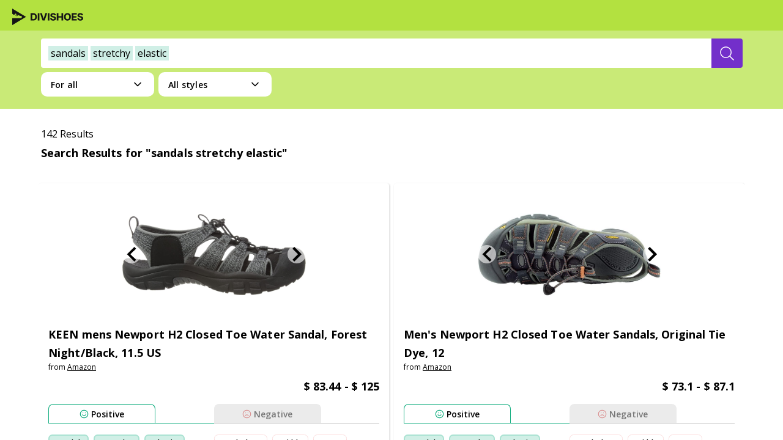

--- FILE ---
content_type: text/html; charset=utf-8
request_url: https://divishoes.ai/all/all/sandals-stretchy-elastic
body_size: 36797
content:
<!DOCTYPE html><html lang="en"><head><meta charSet="utf-8"/><meta name="viewport" content="width=device-width"/><title>sandals stretchy elastic  | Consumer Reviewed 2026</title><link rel="canonical" href="https://divishoes.ai/all/all/sandals-stretchy-elastic"/><meta name="keywords" content="shoes sandals stretchy elastic"/><meta name="next-head-count" content="5"/><meta charSet="utf-8"/><meta name="application-name" content="Divishoes"/><meta name="apple-mobile-web-app-capable" content="yes"/><meta name="apple-mobile-web-app-status-bar-style" content="default"/><meta name="apple-mobile-web-app-title" content="Divishoes"/><meta name="description" content="Tell us what you are looking for. We will find you the perfect shoes. Powered by AI."/><meta name="format-detection" content="telephone=no"/><meta name="mobile-web-app-capable" content="yes"/><meta name="msapplication-config" content="none"/><meta name="msapplication-tap-highlight" content="no"/><meta itemProp="name" content="Divishoes"/><meta itemProp="description" content="Tell us what you are looking for. We will find you the perfect shoes. Powered by AI."/><meta name="article:published_time" content="Sat May 01 2021 00:00:00 GMT-0700 (Pacific Daylight Time)"/><meta name="article:modified_time" content="Sat Jan 17 2026 16:33:52 GMT-0800 (Pacific Standard Time)"/><meta name="article:section" content="shoes"/><meta name="article:tag" content="[&quot;all&quot;,&quot;athletic&quot;,&quot;boots&quot;,&quot;flats&quot;,&quot;loafers&amp;slip-ons&quot;,&quot;mules&amp;clogs&quot;,&quot;outdoor&quot;,&quot;oxfords&quot;,&quot;pumps&quot;,&quot;sandals&quot;,&quot;slippers&quot;,&quot;loafers&quot;,&quot;sneakers&quot;]"/><meta property="og:type" content="website"/><meta property="og:title" content="Divishoes"/><meta property="og:description" content="Tell us what you are looking for. We will find you the perfect shoes. Powered by AI."/><meta property="og:site_name" content="Divishoes"/><meta property="og:url" content="https://divishoes.ai"/><meta property="og:image" content="https://divishoes.ai/thumbnail.jpg"/><meta property="og:image:width" content="1200"/><meta property="og:image:height" content="647"/><link rel="apple-touch-icon" sizes="180x180" href="/images/logo/apple-touch-icon.png"/><link rel="icon" type="image/png" sizes="32x32" href="/images/logo/favicon-32x32.png"/><link rel="icon" type="image/png" sizes="16x16" href="/images/logo/favicon-16x16.png"/><link rel="manifest" href="/manifest.json"/><link rel="mask-icon" href="/safari-pinned-tab.svg" color="#b3e140"/><meta name="msapplication-TileColor" content="#B3E140"/><meta name="theme-color" content="#b3e140"/><meta itemProp="name" content="Divishoes"/><meta itemProp="description" content="Tell us what you are looking for. We will find you the perfect shoes. Powered by AI."/><meta name="twitter:card" content="summary"/><meta name="twitter:url" content="https://divishoes.ai"/><meta name="twitter:title" content="Divishoes"/><meta name="twitter:description" content="Tell us what you are looking for. We will find you the perfect shoes. Powered by AI."/><meta name="twitter:image" content="https://divishoes.ai/thumbnail.jpg"/><meta name="twitter:creator" content="@Divinia"/><meta name="twitter:site" content="https://divishoes.ai"/><link rel="preconnect" href="https://fonts.googleapis.com"/><link rel="preconnect" href="https://fonts.gstatic.com" crossorigin="anonymous"/><link rel="dns-prefetch" href="https://fonts.gstatic.com"/><link href=" https://fonts.googleapis.com/css2?family=Open+Sans:wght@400;600;700&amp;display=swap" rel="stylesheet"/><script async="" src="https://www.googletagmanager.com/gtag/js?id=UA-186248735-1"></script><script>
                window.dataLayer = window.dataLayer || [];
                function gtag(){dataLayer.push(arguments);}
                gtag('js', new Date());
                gtag('config', 'UA-186248735-1', {
                  page_path: window.location.pathname,
                });
          </script><link rel="preconnect" href="https://fonts.gstatic.com" crossorigin /><link data-next-font="" rel="preconnect" href="/" crossorigin="anonymous"/><link rel="preload" href="/_next/static/css/4df78f2cd73d6b26.css" as="style"/><link rel="stylesheet" href="/_next/static/css/4df78f2cd73d6b26.css" data-n-g=""/><link rel="preload" href="/_next/static/css/543efb85067dac0b.css" as="style"/><link rel="stylesheet" href="/_next/static/css/543efb85067dac0b.css" data-n-p=""/><noscript data-n-css=""></noscript><script defer="" nomodule="" src="/_next/static/chunks/polyfills-c67a75d1b6f99dc8.js"></script><script src="/_next/static/chunks/webpack-62c02dad1a6a4cb4.js" defer=""></script><script src="/_next/static/chunks/framework-10ae643bd7ba2303.js" defer=""></script><script src="/_next/static/chunks/main-2ccbd542d68af5f1.js" defer=""></script><script src="/_next/static/chunks/pages/_app-607101acf0d91bf0.js" defer=""></script><script src="/_next/static/chunks/29496363-cb43a99194e8aa05.js" defer=""></script><script src="/_next/static/chunks/29107295-661baa9a9eae34db.js" defer=""></script><script src="/_next/static/chunks/301-f5a57f692e69ca46.js" defer=""></script><script src="/_next/static/chunks/68-ef8620b204fe5f14.js" defer=""></script><script src="/_next/static/chunks/pages/%5BcategoryName%5D/%5BsubCategoryName%5D/%5B%5B...query%5D%5D-5e8c4d8cb9a4d880.js" defer=""></script><script src="/_next/static/WGcemhxy-s46LF0LDU7pI/_buildManifest.js" defer=""></script><script src="/_next/static/WGcemhxy-s46LF0LDU7pI/_ssgManifest.js" defer=""></script><style id="__jsx-2777623035">#nprogress{pointer-events:none;}#nprogress .bar{background:#29D;position:fixed;z-index:9999;top:0;left:0;width:100%;height:3px;}#nprogress .peg{display:block;position:absolute;right:0px;width:100px;height:100%;box-shadow:0 0 10px #29D,0 0 5px #29D;opacity:1;-webkit-transform:rotate(3deg) translate(0px,-4px);-ms-transform:rotate(3deg) translate(0px,-4px);-webkit-transform:rotate(3deg) translate(0px,-4px);-ms-transform:rotate(3deg) translate(0px,-4px);transform:rotate(3deg) translate(0px,-4px);}#nprogress .spinner{display:block;position:fixed;z-index:1031;top:15px;right:15px;}#nprogress .spinner-icon{width:18px;height:18px;box-sizing:border-box;border:solid 2px transparent;border-top-color:#29D;border-left-color:#29D;border-radius:50%;-webkit-animation:nprogresss-spinner 400ms linear infinite;-webkit-animation:nprogress-spinner 400ms linear infinite;animation:nprogress-spinner 400ms linear infinite;}.nprogress-custom-parent{overflow:hidden;position:relative;}.nprogress-custom-parent #nprogress .spinner,.nprogress-custom-parent #nprogress .bar{position:absolute;}@-webkit-keyframes nprogress-spinner{0%{-webkit-transform:rotate(0deg);}100%{-webkit-transform:rotate(360deg);}}@-webkit-keyframes nprogress-spinner{0%{-webkit-transform:rotate(0deg);-ms-transform:rotate(0deg);transform:rotate(0deg);}100%{-webkit-transform:rotate(360deg);-ms-transform:rotate(360deg);transform:rotate(360deg);}}@keyframes nprogress-spinner{0%{-webkit-transform:rotate(0deg);-ms-transform:rotate(0deg);transform:rotate(0deg);}100%{-webkit-transform:rotate(360deg);-ms-transform:rotate(360deg);transform:rotate(360deg);}}</style><style data-styled="" data-styled-version="6.1.19">:root{--font-sans-one:"Open Sans","Josefin Sans",-apple-system,BlinkMacSystemFont,system-ui,"Segoe UI","Oxygen",Helvetica,"Ubuntu","Cantarell","Fira Sans","Droid Sans","Helvetica Neue",Arial,sans-serif;--font-sans-two:"Open Sans","Josefin Sans",-apple-system,BlinkMacSystemFont,system-ui,"Segoe UI","Oxygen",Helvetica,"Ubuntu","Cantarell","Fira Sans","Droid Sans","Helvetica Neue",Arial,sans-serif;}/*!sc*/
*{margin:0;padding:0;outline:0;box-sizing:border-box;font-family:'Open Sans',sans-serif;-webkit-tap-highlight-color:#00000000;}/*!sc*/
html{height:100%;width:100%;}/*!sc*/
button{user-select:none;}/*!sc*/
a{text-decoration:none;}/*!sc*/
body{margin:0;font-family:var(--font-sans-one);-webkit-font-smoothing:antialiased;-moz-osx-font-smoothing:grayscale;min-height:100%;}/*!sc*/
.ReactModal__Content{-ms-overflow-style:none;scrollbar-width:none;}/*!sc*/
.ReactModal__Content::-webkit-scrollbar{display:none;}/*!sc*/
.ReactModal__Body--open{overflow:hidden;}/*!sc*/
.ReactModal__Overlay{opacity:0;transition:opacity 500ms ease-in-out;}/*!sc*/
.ReactModal__Overlay--after-open{opacity:1;}/*!sc*/
.ReactModal__Overlay--before-close{opacity:0;}/*!sc*/
.ReactModal__Overlay--after-open{position:fixed;z-index:99999;}/*!sc*/
@media (max-width: 767px){.screen-padding{padding:16px;}}/*!sc*/
.slick-next:before,[dir=rtl] .slick-prev:before{content:'';}/*!sc*/
.slick-next:before,.slick-prev:before{content:'';}/*!sc*/
#__next{height:100%;width:100%;position:absolute;overflow-y:scroll;}/*!sc*/
@media screen and (min-width: 767px){::-webkit-scrollbar-track{background-color:transparent;border-radius:1px;}::-webkit-scrollbar-corner{background-color:transparent;}::-webkit-scrollbar{width:5px;height:5px;background-color:transparent;}::-webkit-scrollbar-thumb{border-radius:10px;background-color:#cccccc;background-image:-webkit-gradient(
        linear,
        0 0,
        0 100%,
        color-stop(0.5, transparent),
        color-stop(0.5, transparent),
        to(transparent)
      )!important;}}/*!sc*/
data-styled.g1[id="sc-global-gEIqZi1"]{content:"sc-global-gEIqZi1,"}/*!sc*/
.fpRxSI{display:flex;flex-direction:column;align-items:center;justify-content:center;padding:8px 20px 4px;align-items:baseline;align-content:center;min-width:142px;height:41px;background-color:#732fca;outline:none;border:none;border-radius:4px;color:white;font-family:'Josefin Sans',sans-serif;font-style:normal;font-weight:700;font-size:16px;line-height:16px;cursor:pointer;align-self:flex-end;text-transform:uppercase;transition:all 0.1s ease-in-out;color:#732fca;background-color:#FFFFFF;border:1.5px solid #732fca;font-family:"Open Sans",sans-serif;}/*!sc*/
.fpRxSI:hover{background-color:#916ddd;color:#FFFFFF;background-color:#732fca;}/*!sc*/
data-styled.g7[id="sc-bRKDuR"]{content:"fpRxSI,"}/*!sc*/
.devAbe{display:inline-block;vertical-align:middle;overflow:hidden;}/*!sc*/
data-styled.g12[id="StyledIconBase-sc-ea9ulj-0"]{content:"devAbe,"}/*!sc*/
.gEnEbX{display:flex;flex-direction:column;flex:1;min-height:55px;width:100%;font-family:"Open Sans",sans-serif;}/*!sc*/
.gEnEbX>:last-child{border-bottom:none;}/*!sc*/
data-styled.g13[id="sc-jwTyAe"]{content:"gEnEbX,"}/*!sc*/
.ejfujM{flex:1;display:flex;flex-direction:column;align-items:flex-start;border-bottom:1px solid #ddd;pointer-events:auto;}/*!sc*/
.ejfujM>p{word-wrap:break-word;margin:0 10px 10px 20px;text-align:start;width:calc(100% - 40px);font-weight:600;font-size:12px;line-height:16px;color:blue;text-align:left;color:#000;}/*!sc*/
.ejfujM>p>a{cursor:pointer;color:#732fca;}/*!sc*/
data-styled.g14[id="sc-hjsuWn"]{content:"ejfujM,"}/*!sc*/
.ECApQ{padding-top:15px;display:flex;flex-direction:row;justify-content:flex-start;align-items:center;margin-bottom:0.65rem;}/*!sc*/
.ECApQ>div{display:flex;align-items:center;height:15px;margin-right:5px;}/*!sc*/
.ECApQ>div>h4{color:blue;font-size:12px;line-height:8px;margin-left:5px;}/*!sc*/
.ECApQ>h4{display:inline-flex;width:70px;color:rgba(0, 0, 0, 0.65);font-style:normal;font-weight:400;font-size:10px;line-height:14px;margin:0;}/*!sc*/
@media (max-width: 480px){.ECApQ>h4{font-size:12px;width:auto;}}/*!sc*/
data-styled.g15[id="sc-jJLAfE"]{content:"ECApQ,"}/*!sc*/
.eAwYgr{height:15px;width:15px;stroke-width:1;stroke:#c4c4c4;fill:#c4c4c4;shape-rendering:geometricPrecision;}/*!sc*/
data-styled.g16[id="sc-hwkwBN"]{content:"eAwYgr,"}/*!sc*/
.gmUxQH{display:flex;justify-content:center;align-items:center;height:27px;cursor:pointer;padding-right:12px;padding-left:12px;border:1px solid rgb(252, 223, 223);box-sizing:border-box;border-radius:6.43px;width:fit-content;margin-right:8px;margin-top:8px;background:white;font-style:normal;font-weight:600;font-size:12px;line-height:22px;text-align:center;letter-spacing:0.1px;color:#000000;white-space:nowrap;background-color:#FFFFFF;transition:all 0.1s ease-in-out;}/*!sc*/
.gmUxQH:hover{background-color:rgba(203, 63, 63, 0.4);border:1px solid rgba(203, 63, 63, 0);}/*!sc*/
data-styled.g17[id="sc-kNOymR"]{content:"gmUxQH,"}/*!sc*/
.jrDALS{border:2px solid rgba(23, 175, 130, 0.2);background:rgba(23, 175, 130, 0.2);white-space:nowrap;}/*!sc*/
.jrDALS:hover{background-color:rgba(23, 175, 130, 0.4);border:1px solid rgba(203, 63, 63, 0);}/*!sc*/
.bgSAYC{border:2px solid rgba(23, 175, 130, 0.2);background:#FFFFFF;white-space:nowrap;}/*!sc*/
.bgSAYC:hover{background-color:rgba(23, 175, 130, 0.4);border:1px solid rgba(203, 63, 63, 0);}/*!sc*/
data-styled.g18[id="sc-dYwGCk"]{content:"jrDALS,bgSAYC,"}/*!sc*/
.ipwTtR{font-style:normal;font-weight:600;font-size:14px;line-height:19px;letter-spacing:0.1px;color:#000000;text-align:left;margin-left:4px;cursor:pointer;}/*!sc*/
data-styled.g20[id="sc-eqYatC"]{content:"ipwTtR,"}/*!sc*/
.itNXwc{height:15px;stroke-width:2;stroke:#17AF82;shape-rendering:geometricPrecision;}/*!sc*/
data-styled.g21[id="sc-kcLKEh"]{content:"itNXwc,"}/*!sc*/
.bfAiYs{height:15px;stroke-width:2;stroke:#CB3F3F;shape-rendering:geometricPrecision;}/*!sc*/
data-styled.g22[id="sc-dntSTA"]{content:"bfAiYs,"}/*!sc*/
.lczeBh{display:flex;flex-direction:column;width:100%;min-width:220px;min-height:94px;}/*!sc*/
.lczeBh *{font-family:'Open Sans',sans-serif;}/*!sc*/
data-styled.g23[id="sc-kvnevz"]{content:"lczeBh,"}/*!sc*/
.bEkmzk{width:100%;display:flex;height:32px;}/*!sc*/
data-styled.g24[id="sc-dFVmKS"]{content:"bEkmzk,"}/*!sc*/
.dnqkaL{width:100%;border-bottom:1px solid;border-bottom-color:#17AF82;}/*!sc*/
.hIDcKP{width:100%;border-bottom:1px solid;border-bottom-color:#C4C4C4;}/*!sc*/
.lmHFol{width:100%;border-bottom:1px solid;border-bottom-color:#C4C4C4;display:none;}/*!sc*/
.efylcn{width:100%;border-bottom:1px solid;border-bottom-color:#CB3F3F;display:none;}/*!sc*/
data-styled.g25[id="sc-kCuUfV"]{content:"dnqkaL,hIDcKP,lmHFol,efylcn,"}/*!sc*/
.dxBTsA{width:175px;height:31px;flex-basis:100%;display:flex;justify-content:center;align-items:center;transition:all 0.1s ease-in-out;background:#fff;border:1px solid #17AF82;border-bottom-width:0px;border-radius:8px 8px 0px 0px;text-transform:capitalize;}/*!sc*/
.dxBTsA:hover{background:#17AF8230;border:1px solid #00000000;border-bottom-width:0px;}/*!sc*/
.dxBTsA:hover>*{filter:none;}/*!sc*/
@media (max-width: 768px){.dxBTsA{width:auto;}}/*!sc*/
.gZWsfy{width:175px;height:31px;flex-basis:100%;display:flex;justify-content:center;align-items:center;transition:all 0.1s ease-in-out;background:#EBEBEB;border:1px solid #EBEBEB;border-bottom-width:0px;border-radius:8px 8px 0px 0px;text-transform:capitalize;}/*!sc*/
.gZWsfy>*{filter:opacity(0.5);}/*!sc*/
.gZWsfy:hover{background:#CB3F3F30;border:1px solid #00000000;border-bottom-width:0px;}/*!sc*/
.gZWsfy:hover>*{filter:none;}/*!sc*/
@media (max-width: 768px){.gZWsfy{width:auto;}}/*!sc*/
.hzTqFg{width:auto;height:31px;flex-basis:100%;display:flex;justify-content:center;align-items:center;transition:all 0.1s ease-in-out;background:#EBEBEB;border:1px solid #C4C4C4;border-bottom-width:0px;border-radius:8px 8px 0px 0px;text-transform:capitalize;}/*!sc*/
.hzTqFg>*{filter:opacity(0.5);}/*!sc*/
.hzTqFg:hover{background:#17AF8230;border:1px solid #00000000;border-bottom-width:0px;}/*!sc*/
.hzTqFg:hover>*{filter:none;}/*!sc*/
@media (max-width: 768px){.hzTqFg{width:auto;}}/*!sc*/
.kVpoRk{width:auto;height:31px;flex-basis:100%;display:flex;justify-content:center;align-items:center;transition:all 0.1s ease-in-out;background:#fff;border:1px solid #CB3F3F;border-bottom-width:0px;border-radius:8px 8px 0px 0px;text-transform:capitalize;}/*!sc*/
.kVpoRk:hover{background:#CB3F3F30;border:1px solid #00000000;border-bottom-width:0px;}/*!sc*/
.kVpoRk:hover>*{filter:none;}/*!sc*/
@media (max-width: 768px){.kVpoRk{width:auto;}}/*!sc*/
data-styled.g27[id="sc-fbQrwq"]{content:"dxBTsA,gZWsfy,hzTqFg,kVpoRk,"}/*!sc*/
.irIKTF{display:flex;flex-direction:row;align-self:flex-start;flex-wrap:wrap;margin:10px 0;min-height:70px;width:100%;}/*!sc*/
@media only screen and (max-width: 1024px){.irIKTF{margin:20px 0 0 0;}}/*!sc*/
.iSrgOv{display:flex;flex-direction:row;align-self:flex-start;flex-wrap:wrap;margin:10px 0;width:100%;}/*!sc*/
@media only screen and (max-width: 1024px){.iSrgOv{margin:20px 0 0 0;}}/*!sc*/
data-styled.g28[id="sc-gGKoUb"]{content:"irIKTF,iSrgOv,"}/*!sc*/
.iClymd{width:50%;display:flex;flex-direction:row;flex-wrap:wrap;overflow:hidden;max-height:70px;}/*!sc*/
data-styled.g29[id="sc-hwddKA"]{content:"iClymd,"}/*!sc*/
.jJFIZS{display:block;width:100%;height:135px;background:#ffffff;border:0.62px solid rgba(0, 0, 0, 0.2);border-radius:8px;padding:0 30px;overflow:auto;font-weight:600;}/*!sc*/
@media only screen and (max-width: 1024px){.jJFIZS{display:none;}}/*!sc*/
data-styled.g30[id="sc-jaXbil"]{content:"jJFIZS,"}/*!sc*/
.hTtaOt{display:none;z-index:11;background-color:rgba(0, 0, 0, 0.4);position:fixed;top:0;bottom:0;left:0;right:0;}/*!sc*/
data-styled.g32[id="sc-fVHBlr"]{content:"hTtaOt,"}/*!sc*/
.hZzPXG{height:100vh;position:absolute;overflow-y:scroll;overflow-x:hidden;top:0;right:0;z-index:12;width:455px;background-color:#fff;display:flex;flex-direction:column;}/*!sc*/
@media (max-width: 500px){.hZzPXG{width:100vw;}}/*!sc*/
data-styled.g33[id="sc-gLaqbQ"]{content:"hZzPXG,"}/*!sc*/
.KthdY{width:100%;}/*!sc*/
data-styled.g34[id="sc-ipUnzB"]{content:"KthdY,"}/*!sc*/
.kBoKcj{box-sizing:border-box;width:100%;height:100%;padding:20px 20px;}/*!sc*/
data-styled.g35[id="sc-eQwNpu"]{content:"kBoKcj,"}/*!sc*/
.qgtJq{width:100%;border-radius:0;background-color:white;box-sizing:border-box;font-family:"Open Sans",sans-serif;height:auto;background-color:transparent;padding:16px;}/*!sc*/
@media (max-width: 1280px){.qgtJq{height:48px;padding:9px 4px 1px 4px;}}/*!sc*/
.qgtJq>form{height:44px;display:flex;justify-content:center;flex:1;}/*!sc*/
@media (max-width: 1280px){.qgtJq>form{max-width:95%;height:48px;}}/*!sc*/
.qgtJq>form>input{width:0;border:none;line-height:2rem;font-family:"Open sans",sans-serif;font-style:normal;font-weight:400;font-size:16px;line-height:22px;margin-left:0;padding:0;color:#000000;visibility:hidden;outline:none!important;border-radius:4px 0 0 4px;background-color:white;}/*!sc*/
.qgtJq>form>input>::placeholder{color:#949292;}/*!sc*/
@media (max-width: 1280px){.qgtJq>form>input{height:48px;}}/*!sc*/
.qgtJq button{display:flex;align-items:center;justify-content:center;height:44px;border:none;color:white;background-color:#732fca;border-radius:0 4px 4px 0px;cursor:pointer;min-width:157px;transition:all 0.1s ease-in-out;}/*!sc*/
.qgtJq button:hover{background-color:#916ddd;}/*!sc*/
.qgtJq button>svg{display:flex;align-items:center;justify-content:center;background-repeat:no-repeat;display:none;}/*!sc*/
.qgtJq button>svg ::before{content:"";position:relative;width:1.2rem;height:1.4rem;}/*!sc*/
@media (max-width: 1280px){.qgtJq button{width:53px;height:48px;min-width:50px;}.qgtJq button span{display:none;}.qgtJq button svg{display:inline-block;}}/*!sc*/
@media (min-width: 769px) and (max-width:   1024px){.qgtJq button{min-width:171px;width:171px;}.qgtJq button span{display:inline-block;}.qgtJq button svg{display:none;}}/*!sc*/
.qgtJq button span{font-family:"Josefin Sans",sans-serif;font-style:normal;font-weight:700;font-size:16px;line-height:22px;text-transform:uppercase;}/*!sc*/
@media (max-width: 724px){.qgtJq{max-width:revert;}}/*!sc*/
data-styled.g38[id="sc-cOpnSz"]{content:"qgtJq,"}/*!sc*/
.eNOkzM{padding:12px 0px;cursor:pointer;display:flex;white-space:nowrap;overflow:hidden;text-overflow:ellipsis;width:100%;padding-left:12px;border:none;border-radius:4px 0 0 4px;line-height:22px;font-size:16px;color:#DFDFDF;background-color:white;}/*!sc*/
data-styled.g39[id="sc-kjwdDK"]{content:"eNOkzM,"}/*!sc*/
.jnefGs{overflow:hidden;font-size:16px;display:flex;align-items:center;}/*!sc*/
data-styled.g40[id="sc-eVqvcJ"]{content:"jnefGs,"}/*!sc*/
.chAlbQ span{text-transform:capitalize;display:inline-block;}/*!sc*/
data-styled.g43[id="sc-jytpVa"]{content:"chAlbQ,"}/*!sc*/
.bdjBhD{display:flex;justify-content:center;font-family:"Open Sans",sans-serif;font-style:normal;height:auto;background:#b3e140;color:#000000;padding:60px 440px;}/*!sc*/
@media (min-width: 1440px) and (max-width: 1919px){.bdjBhD{padding:60px 200px;}}/*!sc*/
@media (min-width: 1240px) and (max-width: 1439px){.bdjBhD{padding:60px 100px;}}/*!sc*/
@media (min-width: 900px) and (max-width: 1239px){.bdjBhD{padding:60px 30px;}}/*!sc*/
@media (min-width: 600px) and (max-width: 899px){.bdjBhD{padding:60px 32px;}}/*!sc*/
@media (max-width: 599px){.bdjBhD{justify-content:flex-start;padding:40px 16px;}}/*!sc*/
data-styled.g48[id="sc-dNFkOE"]{content:"bdjBhD,"}/*!sc*/
.hScLqX{display:flex;max-width:1040px;gap:0px 118px;}/*!sc*/
@media (min-width: 900px) and (max-width: 1239px){.hScLqX{max-width:840px;gap:0px 18px;}}/*!sc*/
@media (min-width: 600px) and (max-width: 899px){.hScLqX{flex-wrap:wrap;max-width:536px;gap:40px 0;}}/*!sc*/
@media (max-width: 599px){.hScLqX{flex-wrap:wrap;max-width:358px;gap:48px 0;}}/*!sc*/
data-styled.g49[id="sc-fszimp"]{content:"hScLqX,"}/*!sc*/
.eyuave{width:100%;display:flex;flex-direction:column;font-weight:400;font-size:12px;line-height:24px;}/*!sc*/
@media (min-width: 600px) and (max-width: 899px){.eyuave{width:50%;}}/*!sc*/
data-styled.g50[id="sc-etsjJW"]{content:"eyuave,"}/*!sc*/
.cHNcTo{width:auto;height:25px;}/*!sc*/
.cHNcTo img{width:auto;height:25px;}/*!sc*/
@media (min-width: 900px){.cHNcTo{width:100%;}}/*!sc*/
data-styled.g51[id="sc-fYmhhH"]{content:"cHNcTo,"}/*!sc*/
.gmEPZM{font-family:"Open Sans";font-weight:400;font-size:12px;line-height:18px;letter-spacing:0.4px;margin:8px 0;}/*!sc*/
@media (min-width: 480px) and (max-width: 599px){.gmEPZM{width:calc(100% - 32px);}}/*!sc*/
@media (min-width: 390px) and (max-width: 479px){.gmEPZM{width:calc(100% - 16px);}}/*!sc*/
@media (max-width: 389px){.gmEPZM{width:288px;}}/*!sc*/
data-styled.g52[id="sc-koBvLg"]{content:"gmEPZM,"}/*!sc*/
.lcuujZ{display:flex;justify-content:flex-start;align-items:center;}/*!sc*/
.lcuujZ>a{display:flex;align-items:center;justify-content:center;width:48px;height:48px;}/*!sc*/
.lcuujZ>a>svg>path{fill:#000000;}/*!sc*/
.lcuujZ>a>img{height:20px;}/*!sc*/
.lcuujZ>a:hover>svg>path{fill:#916ddd;}/*!sc*/
@media (min-width: 480px) and (max-width: 599px){.lcuujZ{width:calc(100% - 32px);}}/*!sc*/
@media (min-width: 390px) and (max-width: 479px){.lcuujZ{width:calc(100% - 16px);}}/*!sc*/
@media (max-width: 389px){.lcuujZ{width:288px;}}/*!sc*/
data-styled.g53[id="sc-DZJJV"]{content:"lcuujZ,"}/*!sc*/
.dYGpzX{display:flex;flex-direction:row;justify-content:flex-start;gap:12px;padding:16px 0 0 0;margin:0;width:303px;}/*!sc*/
.dYGpzX>li{list-style:none;}/*!sc*/
.dYGpzX>li>a{font-family:"Open Sans";font-weight:400;font-size:12px;line-height:18px;letter-spacing:0.4px;text-decoration-line:underline;cursor:pointer;color:#000000;}/*!sc*/
.dYGpzX>li>a:hover{color:#916ddd;}/*!sc*/
@media (min-width: 600px) and (max-width: 899px){.dYGpzX{width:100%;flex-direction:column;justify-content:space-between;}}/*!sc*/
@media (max-width: 599px){.dYGpzX{width:calc(100% - 16px);flex-direction:column;justify-content:space-between;}}/*!sc*/
data-styled.g54[id="sc-kUouGy"]{content:"dYGpzX,"}/*!sc*/
.fFCrpp{width:100%;display:flex;flex-direction:column;}/*!sc*/
@media (min-width: 600px) and (max-width: 899px){.fFCrpp{order:2;width:50%;}}/*!sc*/
@media (max-width: 599px){.fFCrpp{order:2;}}/*!sc*/
data-styled.g55[id="sc-bjMIFn"]{content:"fFCrpp,"}/*!sc*/
.kwxotc{font-family:"Open Sans";font-weight:600;font-size:14px;line-height:21px;letter-spacing:-0.21px;margin:0 0 8px 0;}/*!sc*/
data-styled.g56[id="sc-dClGHI"]{content:"kwxotc,"}/*!sc*/
.iga-dWM{margin-top:8px;width:248px;height:1px;background-color:#ffffff1f;}/*!sc*/
data-styled.g57[id="sc-fhfEft"]{content:"iga-dWM,"}/*!sc*/
.dmlgIS{grid-area:otherProducts;margin:0;width:fit-content;font-weight:700;font-size:16px;line-height:24px;padding:0;margin:16px 0 0 0;}/*!sc*/
.dmlgIS>li{width:fit-content;list-style:none;display:flex;align-items:center;}/*!sc*/
.dmlgIS>li>a{display:flex;align-items:center;width:110px;}/*!sc*/
.dmlgIS>li>a>img{height:20px;margin-right:16px;}/*!sc*/
data-styled.g58[id="sc-bAehkN"]{content:"dmlgIS,"}/*!sc*/
.clkkLH{height:20px;width:auto;}/*!sc*/
.bPbCrr{height:20px;width:auto;}/*!sc*/
.eHqTzb{height:20px;width:auto;}/*!sc*/
data-styled.g59[id="sc-gahYZc"]{content:"clkkLH,bPbCrr,eHqTzb,dIuwuW,"}/*!sc*/
.bkCxTl{display:flex;justify-content:flex-start;align-items:center;}/*!sc*/
.bkCxTl>a{display:flex;align-items:center;justify-content:center;width:48px;height:48px;}/*!sc*/
.bkCxTl>a>svg>path{fill:#000000;}/*!sc*/
.bkCxTl>a>img{height:20px;}/*!sc*/
.bkCxTl>a:hover>svg>path{fill:#916ddd;}/*!sc*/
data-styled.g60[id="sc-bSFBcf"]{content:"bkCxTl,"}/*!sc*/
.kCUVbL{width:100%;display:flex;flex-direction:column;row-gap:8px;}/*!sc*/
@media (max-width: 899px){.kCUVbL{order:3;}}/*!sc*/
data-styled.g61[id="sc-gsJsQu"]{content:"kCUVbL,"}/*!sc*/
.iLsDK{margin-top:8px;width:248px;height:1px;background-color:#ffffff1f;}/*!sc*/
data-styled.g62[id="sc-ibashp"]{content:"iLsDK,"}/*!sc*/
.esFXuB{font-family:"Open Sans";font-weight:600;font-size:14px;line-height:21px;letter-spacing:-0.21px;margin:0;}/*!sc*/
data-styled.g63[id="sc-blIAwI"]{content:"esFXuB,"}/*!sc*/
.elptyn{display:flex;flex-direction:column;row-gap:4px;}/*!sc*/
data-styled.g64[id="sc-itBLYH"]{content:"elptyn,"}/*!sc*/
.brAXkH{font-family:"Open Sans";font-weight:400;font-size:12px;line-height:18px;letter-spacing:0.4px;color:#000000;text-decoration:none;}/*!sc*/
.brAXkH :hover,.brAXkH :active{color:#916ddd;}/*!sc*/
data-styled.g65[id="sc-bEjUoa"]{content:"brAXkH,"}/*!sc*/
.bxfEsy{height:20px;width:20px;font-weight:bold;stroke-width:2;z-index:11;}/*!sc*/
data-styled.g71[id="sc-lcItFd"]{content:"bxfEsy,"}/*!sc*/
.kUWNYo{position:absolute;z-index:99;border-radius:0 0 20px 20px;padding:10px 0;cursor:initial;display:flex;flex-direction:row;width:185px;background:white;top:25px;z-index:5;overflow:auto;height:auto;max-height:50vh;}/*!sc*/
@media (max-width: 768px){.kUWNYo{width:100%;}}/*!sc*/
.kUWNYo ul{display:flex;flex-direction:column;align-items:baseline;padding:0;min-width:100%;}/*!sc*/
.kUWNYo ul a{width:100%;text-decoration:none;color:black;pointer-events:none;}/*!sc*/
.kUWNYo ul li{list-style:none;text-align:left;padding:2px 20px;cursor:pointer;width:100%;z-index:100;box-sizing:border-box;}/*!sc*/
.kUWNYo ul li:hover{font-weight:600;background-color:#dfdfdf;}/*!sc*/
.kUWNYo ul span{padding:10px 20px;}/*!sc*/
data-styled.g72[id="sc-cpclqO"]{content:"kUWNYo,"}/*!sc*/
.djClZg{border:none;height:40px;border-radius:10px;font-family:'Open sans';font-style:normal;font-weight:600;font-size:14px;line-height:19px;letter-spacing:0.2px;margin-right:12px;margin-top:8px;background:white;color:black;cursor:pointer;padding:10px 16.5px;margin-left:12px;display:flex;flex-direction:column;align-items:center;justify-content:space-between;position:relative;box-sizing:border-box;z-index:0;width:185px;}/*!sc*/
.djClZg .sc-cpclqO{display:block;visibility:hidden;}/*!sc*/
.djClZg>div:first-child{width:100%;display:flex;justify-content:space-between;align-items:center;}/*!sc*/
.djClZg>div:first-child span{z-index:11;}/*!sc*/
@media (max-width: 768px){.djClZg{padding:10.5px 9.5px;margin:17px 0px;margin-right:4px;width:100%;}}/*!sc*/
data-styled.g73[id="sc-dTWiOz"]{content:"djClZg,"}/*!sc*/
.gFqvgm{height:77px;padding:1rem 2.1rem;background:#b3e140;display:flex;justify-content:space-between;align-items:center;}/*!sc*/
@media (max-width: 1280px){.gFqvgm{margin-bottom:0;height:50px;display:block;padding:12px 20px;}.gFqvgm>div>button>svg{height:30px;}.gFqvgm>div>a{margin:0;}.gFqvgm>div>a>img{height:27px;}}/*!sc*/
data-styled.g78[id="sc-8d0212b-0"]{content:"gFqvgm,"}/*!sc*/
@media (max-width: 1280px){.iNjeZC{display:flex;width:100%;flex-direction:row;justify-content:space-between;}}/*!sc*/
data-styled.g79[id="sc-8d0212b-1"]{content:"iNjeZC,"}/*!sc*/
.hfIEwi{display:flex;align-items:center;margin-right:2rem;}/*!sc*/
@media (max-width: 1280px){.hfIEwi{margin-bottom:20px;}}/*!sc*/
.hfIEwi>img:first-child{margin-right:6px;margin-top:2px;}/*!sc*/
data-styled.g80[id="sc-8d0212b-2"]{content:"hfIEwi,"}/*!sc*/
.dUPVKa{background:#b3e140;margin-left:-20px;}/*!sc*/
@media (max-width: 1280px){.dUPVKa{width:100vw;}}/*!sc*/
data-styled.g82[id="sc-8d0212b-4"]{content:"dUPVKa,"}/*!sc*/
.Trhct{display:flex;flex-direction:row-reverse;align-items:center;margin:20px;}/*!sc*/
.Trhct>li{list-style-type:none;}/*!sc*/
@media (max-width: 1280px){.Trhct>li{padding:15px 0;}}/*!sc*/
.Trhct>li>a{color:#000;font-weight:bold;margin:0 20px;}/*!sc*/
.Trhct>li:last-child a{color:#b3e140;}/*!sc*/
@media (max-width: 1280px){.Trhct{margin:5px 0;align-items:flex-start;flex-direction:column;display:none;}}/*!sc*/
data-styled.g83[id="sc-8d0212b-5"]{content:"Trhct,"}/*!sc*/
.iInSSK{display:flex;flex-direction:row;justify-content:space-between;box-shadow:0px 4px 4px rgba(0, 0, 0, 0.1);margin-bottom:26px;height:390px;font-family:'Open Sans',sans-serif;width:100%;}/*!sc*/
@media only screen and (max-width: 767px){.iInSSK{width:100vw;flex-direction:column;align-items:center;text-align:center;height:auto;}}/*!sc*/
@media only screen and (max-width: 1280px) and (min-width: 767px){.iInSSK{flex-direction:column;height:565px;box-shadow:1px 1px 2px 1px rgba(0, 0, 0, 0.1);border-radius:4px;}}/*!sc*/
.iInSSK *{font-family:'Open Sans';}/*!sc*/
.iInSSK h2,.iInSSK h3{font-style:normal;font-weight:bold;font-size:16px;line-height:24px;color:#000;letter-spacing:0.1px;overflow:hidden;text-overflow:ellipsis;}/*!sc*/
.iInSSK h4{display:flex;flex-direction:row;text-align:left;width:100%;font-size:12px;}/*!sc*/
@media (max-width: 724px){.iInSSK h4{text-align:center;}}/*!sc*/
.iInSSK h4 span{color:#000;margin-right:0.2rem;}/*!sc*/
data-styled.g108[id="sc-a5a491d4-0"]{content:"iInSSK,"}/*!sc*/
.bLGEgF{display:flex;justify-content:center;position:absolute;bottom:35px;right:70px;text-decoration:none;}/*!sc*/
.bLGEgF>button{display:flex;flex-direction:row;align-items:center;justify-content:center;padding:4px 18px;height:40px;background-color:#732fca;outline:none;border:none;border-radius:4px;font-family:'Josefin Sans',sans-serif;font-style:normal;font-weight:700;font-size:16px;line-height:16px;letter-spacing:0.2px;text-transform:uppercase;color:#ffffff;cursor:pointer;align-self:flex-end;}/*!sc*/
@media only screen and (max-width: 1280px){.bLGEgF>button{justify-content:center;}}/*!sc*/
@media only screen and (max-width: 1280px){.bLGEgF{position:static;}}/*!sc*/
data-styled.g109[id="sc-a5a491d4-1"]{content:"bLGEgF,"}/*!sc*/
.hgahe{padding-top:16px;}/*!sc*/
.hgahe .slider-container{max-width:500px;margin:0 auto;}/*!sc*/
@media (max-width: 1280px){.hgahe .slider-container{width:300px;}}/*!sc*/
@media (max-width: 767px){.hgahe .slider-container{max-width:95%;}}/*!sc*/
data-styled.g110[id="sc-a5a491d4-2"]{content:"hgahe,"}/*!sc*/
.hOdDQI{display:flex;flex-direction:row;justify-content:space-between;text-align:left;flex-wrap:wrap;padding:1rem;margin:0;}/*!sc*/
.hOdDQI a{width:max-content;}/*!sc*/
@media (max-width: 1280px){.hOdDQI a{align-self:center;}}/*!sc*/
@media only screen and (max-width: 767px){.hOdDQI{max-width:100vw;}}/*!sc*/
@media (max-width: 1280px){.hOdDQI{max-width:100%;align-self:center;}}/*!sc*/
data-styled.g111[id="sc-a5a491d4-3"]{content:"hOdDQI,"}/*!sc*/
.hDdWEs{position:relative;width:100%;display:flex;flex-direction:row;justify-content:space-between;text-align:left;padding:35px 70px;}/*!sc*/
@media only screen and (max-width: 1280px){.hDdWEs{position:static;padding:0 1rem 25px;flex-direction:column;}.hDdWEs>:last-child{margin-top:25px;}}/*!sc*/
.hDdWEs h3{font-style:normal;font-weight:bold;font-size:18px;line-height:24px;color:#000;letter-spacing:0.1px;text-align:right;white-space:nowrap;}/*!sc*/
@media (max-width: 1280px){.hDdWEs h3{text-align:center;margin-bottom:12px;}}/*!sc*/
data-styled.g112[id="sc-a5a491d4-4"]{content:"hDdWEs,"}/*!sc*/
.iRMOLH{font-size:12px;font-weight:400;text-align:left;}/*!sc*/
.iRMOLH a{text-decoration:underline;color:inherit;text-transform:capitalize;}/*!sc*/
data-styled.g113[id="sc-a5a491d4-5"]{content:"iRMOLH,"}/*!sc*/
.dbcyqt{display:inline-flex;align-items:center;flex-wrap:wrap;}/*!sc*/
.dbcyqt>h2{min-height:60px;max-height:60px;font-weight:700;font-size:18px;line-height:30px;overflow:hidden;text-overflow:ellipsis;display:-webkit-box;-webkit-line-clamp:2;line-clamp:2;-webkit-box-orient:vertical;}/*!sc*/
@media only screen and (max-width: 1280px){.dbcyqt{flex-direction:column-reverse;align-items:flex-start;}}/*!sc*/
data-styled.g114[id="sc-a5a491d4-6"]{content:"dbcyqt,"}/*!sc*/
.gbesNQ{display:flex;flex-direction:column;justify-content:center;align-items:flex-end;flex-direction:row;width:100%;justify-content:space-between;align-items:center;margin-top:10px;}/*!sc*/
.gbesNQ>p{font-style:normal;font-weight:600;font-size:12px;line-height:15px;letter-spacing:0.1px;color:#000;display:inline-block;text-align:right;flex-wrap:wrap;max-width:100%;}/*!sc*/
@media only screen and (max-width: 1280px){.gbesNQ{align-items:flex-end;}.gbesNQ>p{max-width:70%;}}/*!sc*/
data-styled.g115[id="sc-a5a491d4-7"]{content:"gbesNQ,"}/*!sc*/
.eSpHIH{display:flex;justify-content:flex-end;align-items:center;margin-bottom:7.5px;width:100%;flex-direction:row;}/*!sc*/
.eSpHIH h3{font-style:normal;font-weight:700;font-size:22px;line-height:26px;text-align:right;letter-spacing:0.0646707px;color:#000000;white-space:nowrap;}/*!sc*/
@media only screen and (max-width: 1280px){.eSpHIH{flex-direction:column;align-items:flex-end;margin-bottom:0;}.eSpHIH h3{font-size:18px;}}/*!sc*/
data-styled.g116[id="sc-a5a491d4-8"]{content:"eSpHIH,"}/*!sc*/
.bKboMj{width:100%;display:flex;}/*!sc*/
@media only screen and (max-width: 1280px){.bKboMj{display:block;}}/*!sc*/
data-styled.g117[id="sc-a5a491d4-9"]{content:"bKboMj,"}/*!sc*/
.jrJmmu{background-color:transparent;border:none;cursor:pointer;display:flex;padding:0;}/*!sc*/
.jrJmmu>svg>path{fill:none;stroke:black;stroke-width:6;transition:stroke-dasharray 600ms cubic-bezier(0.4, 0, 0.2, 1),stroke-dashoffset 600ms cubic-bezier(0.4, 0, 0.2, 1);}/*!sc*/
.jrJmmu>svg>:nth-child(n){stroke-dasharray:60 207;stroke-width:6;}/*!sc*/
@media(min-width: 1280px){.jrJmmu{display:none;}}/*!sc*/
data-styled.g182[id="sc-4d3c8b36-0"]{content:"jrJmmu,"}/*!sc*/
.kJySwQ{background-color:#c9ea77;display:flex;justify-content:center;align-items:center;height:128px;}/*!sc*/
@media (max-width: 767px){.kJySwQ{height:180px;padding:0 10px;}}/*!sc*/
@media (max-width: 1280px) and (min-width: 767px){.kJySwQ{padding:1rem;}}/*!sc*/
data-styled.g192[id="sc-4697fdcd-1"]{content:"kJySwQ,"}/*!sc*/
.fccpi{display:flex;width:1154px;flex-direction:column;}/*!sc*/
.fccpi>:first-child{padding:0 3.5px;}/*!sc*/
.fccpi>:first-child>form{max-width:100%;}/*!sc*/
.fccpi>div{display:flex;flex-direction:row;flex-wrap:wrap;}/*!sc*/
.fccpi>div>div{margin:0px;}/*!sc*/
data-styled.g193[id="sc-4697fdcd-2"]{content:"fccpi,"}/*!sc*/
.gbMVKB{overflow-x:hidden;max-width:1154px;margin:0 auto;}/*!sc*/
@media (max-width: 767px){.gbMVKB{max-width:100%;}}/*!sc*/
@media (min-width: 767px) and (max-width: 1075px){.gbMVKB{min-height:calc(100vh - 205px - 335px);}}/*!sc*/
@media (min-width: 1076px){.gbMVKB{min-height:calc(100vh - 205px - 230px);}}/*!sc*/
data-styled.g194[id="sc-4697fdcd-3"]{content:"gbMVKB,"}/*!sc*/
.dqUbBU{max-width:100%;}/*!sc*/
@media (max-width: 1280px){.dqUbBU>:last-child{margin:50px auto;}}/*!sc*/
@media (max-width: 1280px) and (min-width: 767px){.dqUbBU .content-shoes{display:grid;grid-template-columns:1fr 1fr;gap:8px;}}/*!sc*/
data-styled.g195[id="sc-4697fdcd-4"]{content:"dqUbBU,"}/*!sc*/
.iebkhS{display:flex;flex-direction:column;margin:26px 0;padding:4px;}/*!sc*/
@media (max-width: 767px){.iebkhS{margin:15px 10px 15px;}}/*!sc*/
.iebkhS>:nth-child(2){font-size:18px;font-weight:700;line-height:40px;line-height:40px;letter-spacing:0.1px;}/*!sc*/
@media (max-width: 767px){.iebkhS>:nth-child(2){width:100%;}}/*!sc*/
.iebkhS>:nth-child(3){font-size:14px;font-weight:400;line-height:20px;letter-spacing:0.2px;}/*!sc*/
data-styled.g196[id="sc-4697fdcd-5"]{content:"iebkhS,"}/*!sc*/
.dhpaqG{display:flex;justify-content:center;margin:100px auto;}/*!sc*/
data-styled.g197[id="sc-4697fdcd-6"]{content:"dhpaqG,"}/*!sc*/
.iFabzL{display:flex;flex-direction:row;align-items:center;justify-items:flex-start;color:white;z-index:9;padding:10px 0 0;}/*!sc*/
.iFabzL>:nth-child(n){margin:7px 3.5px;min-width:169px;max-width:185px;}/*!sc*/
@media screen and (max-width: 1280px){.iFabzL{padding:0;flex-wrap:wrap;}.iFabzL>:nth-child(n){flex-basis:calc(50% - 7.5px);}}/*!sc*/
@media (max-width: 600px){.iFabzL>:nth-child(n){max-width:100%;flex-basis:unset;margin:4px 4px 0;}}/*!sc*/
data-styled.g200[id="sc-4697fdcd-9"]{content:"iFabzL,"}/*!sc*/
</style><style data-href="https://fonts.googleapis.com/css2?family=Josefin+Sans:wght@400;500;600;700&display=swap">@font-face{font-family:'Josefin Sans';font-style:normal;font-weight:400;font-display:swap;src:url(https://fonts.gstatic.com/l/font?kit=Qw3PZQNVED7rKGKxtqIqX5E-AVSJrOCfjY46_DjQXMI&skey=22ddf758bcf1d5cd&v=v34) format('woff')}@font-face{font-family:'Josefin Sans';font-style:normal;font-weight:500;font-display:swap;src:url(https://fonts.gstatic.com/l/font?kit=Qw3PZQNVED7rKGKxtqIqX5E-AVSJrOCfjY46_ArQXMI&skey=22ddf758bcf1d5cd&v=v34) format('woff')}@font-face{font-family:'Josefin Sans';font-style:normal;font-weight:600;font-display:swap;src:url(https://fonts.gstatic.com/l/font?kit=Qw3PZQNVED7rKGKxtqIqX5E-AVSJrOCfjY46_ObXXMI&skey=22ddf758bcf1d5cd&v=v34) format('woff')}@font-face{font-family:'Josefin Sans';font-style:normal;font-weight:700;font-display:swap;src:url(https://fonts.gstatic.com/l/font?kit=Qw3PZQNVED7rKGKxtqIqX5E-AVSJrOCfjY46_N_XXMI&skey=22ddf758bcf1d5cd&v=v34) format('woff')}@font-face{font-family:'Josefin Sans';font-style:normal;font-weight:400;font-display:swap;src:url(https://fonts.gstatic.com/s/josefinsans/v34/Qw3aZQNVED7rKGKxtqIqX5EUAnx4Vn8siqM7.woff2) format('woff2');unicode-range:U+0102-0103,U+0110-0111,U+0128-0129,U+0168-0169,U+01A0-01A1,U+01AF-01B0,U+0300-0301,U+0303-0304,U+0308-0309,U+0323,U+0329,U+1EA0-1EF9,U+20AB}@font-face{font-family:'Josefin Sans';font-style:normal;font-weight:400;font-display:swap;src:url(https://fonts.gstatic.com/s/josefinsans/v34/Qw3aZQNVED7rKGKxtqIqX5EUA3x4Vn8siqM7.woff2) format('woff2');unicode-range:U+0100-02BA,U+02BD-02C5,U+02C7-02CC,U+02CE-02D7,U+02DD-02FF,U+0304,U+0308,U+0329,U+1D00-1DBF,U+1E00-1E9F,U+1EF2-1EFF,U+2020,U+20A0-20AB,U+20AD-20C0,U+2113,U+2C60-2C7F,U+A720-A7FF}@font-face{font-family:'Josefin Sans';font-style:normal;font-weight:400;font-display:swap;src:url(https://fonts.gstatic.com/s/josefinsans/v34/Qw3aZQNVED7rKGKxtqIqX5EUDXx4Vn8sig.woff2) format('woff2');unicode-range:U+0000-00FF,U+0131,U+0152-0153,U+02BB-02BC,U+02C6,U+02DA,U+02DC,U+0304,U+0308,U+0329,U+2000-206F,U+20AC,U+2122,U+2191,U+2193,U+2212,U+2215,U+FEFF,U+FFFD}@font-face{font-family:'Josefin Sans';font-style:normal;font-weight:500;font-display:swap;src:url(https://fonts.gstatic.com/s/josefinsans/v34/Qw3aZQNVED7rKGKxtqIqX5EUAnx4Vn8siqM7.woff2) format('woff2');unicode-range:U+0102-0103,U+0110-0111,U+0128-0129,U+0168-0169,U+01A0-01A1,U+01AF-01B0,U+0300-0301,U+0303-0304,U+0308-0309,U+0323,U+0329,U+1EA0-1EF9,U+20AB}@font-face{font-family:'Josefin Sans';font-style:normal;font-weight:500;font-display:swap;src:url(https://fonts.gstatic.com/s/josefinsans/v34/Qw3aZQNVED7rKGKxtqIqX5EUA3x4Vn8siqM7.woff2) format('woff2');unicode-range:U+0100-02BA,U+02BD-02C5,U+02C7-02CC,U+02CE-02D7,U+02DD-02FF,U+0304,U+0308,U+0329,U+1D00-1DBF,U+1E00-1E9F,U+1EF2-1EFF,U+2020,U+20A0-20AB,U+20AD-20C0,U+2113,U+2C60-2C7F,U+A720-A7FF}@font-face{font-family:'Josefin Sans';font-style:normal;font-weight:500;font-display:swap;src:url(https://fonts.gstatic.com/s/josefinsans/v34/Qw3aZQNVED7rKGKxtqIqX5EUDXx4Vn8sig.woff2) format('woff2');unicode-range:U+0000-00FF,U+0131,U+0152-0153,U+02BB-02BC,U+02C6,U+02DA,U+02DC,U+0304,U+0308,U+0329,U+2000-206F,U+20AC,U+2122,U+2191,U+2193,U+2212,U+2215,U+FEFF,U+FFFD}@font-face{font-family:'Josefin Sans';font-style:normal;font-weight:600;font-display:swap;src:url(https://fonts.gstatic.com/s/josefinsans/v34/Qw3aZQNVED7rKGKxtqIqX5EUAnx4Vn8siqM7.woff2) format('woff2');unicode-range:U+0102-0103,U+0110-0111,U+0128-0129,U+0168-0169,U+01A0-01A1,U+01AF-01B0,U+0300-0301,U+0303-0304,U+0308-0309,U+0323,U+0329,U+1EA0-1EF9,U+20AB}@font-face{font-family:'Josefin Sans';font-style:normal;font-weight:600;font-display:swap;src:url(https://fonts.gstatic.com/s/josefinsans/v34/Qw3aZQNVED7rKGKxtqIqX5EUA3x4Vn8siqM7.woff2) format('woff2');unicode-range:U+0100-02BA,U+02BD-02C5,U+02C7-02CC,U+02CE-02D7,U+02DD-02FF,U+0304,U+0308,U+0329,U+1D00-1DBF,U+1E00-1E9F,U+1EF2-1EFF,U+2020,U+20A0-20AB,U+20AD-20C0,U+2113,U+2C60-2C7F,U+A720-A7FF}@font-face{font-family:'Josefin Sans';font-style:normal;font-weight:600;font-display:swap;src:url(https://fonts.gstatic.com/s/josefinsans/v34/Qw3aZQNVED7rKGKxtqIqX5EUDXx4Vn8sig.woff2) format('woff2');unicode-range:U+0000-00FF,U+0131,U+0152-0153,U+02BB-02BC,U+02C6,U+02DA,U+02DC,U+0304,U+0308,U+0329,U+2000-206F,U+20AC,U+2122,U+2191,U+2193,U+2212,U+2215,U+FEFF,U+FFFD}@font-face{font-family:'Josefin Sans';font-style:normal;font-weight:700;font-display:swap;src:url(https://fonts.gstatic.com/s/josefinsans/v34/Qw3aZQNVED7rKGKxtqIqX5EUAnx4Vn8siqM7.woff2) format('woff2');unicode-range:U+0102-0103,U+0110-0111,U+0128-0129,U+0168-0169,U+01A0-01A1,U+01AF-01B0,U+0300-0301,U+0303-0304,U+0308-0309,U+0323,U+0329,U+1EA0-1EF9,U+20AB}@font-face{font-family:'Josefin Sans';font-style:normal;font-weight:700;font-display:swap;src:url(https://fonts.gstatic.com/s/josefinsans/v34/Qw3aZQNVED7rKGKxtqIqX5EUA3x4Vn8siqM7.woff2) format('woff2');unicode-range:U+0100-02BA,U+02BD-02C5,U+02C7-02CC,U+02CE-02D7,U+02DD-02FF,U+0304,U+0308,U+0329,U+1D00-1DBF,U+1E00-1E9F,U+1EF2-1EFF,U+2020,U+20A0-20AB,U+20AD-20C0,U+2113,U+2C60-2C7F,U+A720-A7FF}@font-face{font-family:'Josefin Sans';font-style:normal;font-weight:700;font-display:swap;src:url(https://fonts.gstatic.com/s/josefinsans/v34/Qw3aZQNVED7rKGKxtqIqX5EUDXx4Vn8sig.woff2) format('woff2');unicode-range:U+0000-00FF,U+0131,U+0152-0153,U+02BB-02BC,U+02C6,U+02DA,U+02DC,U+0304,U+0308,U+0329,U+2000-206F,U+20AC,U+2122,U+2191,U+2193,U+2212,U+2215,U+FEFF,U+FFFD}</style></head><body><div id="__next"><div class="sc-8d0212b-0 gFqvgm"><div class="sc-8d0212b-1 iNjeZC"><a class="sc-8d0212b-2 hfIEwi" href="/"><img src="/images/logo.svg" alt="Divishoes Logo"/></a><button aria-label="Main Menu" class="sc-4d3c8b36-0 jrJmmu"><svg width="50" height="50" viewBox="0 0 100 100"><path d="M 20,29.000046 H 80.000231 C 80.000231,29.000046 94.498839,28.817352 94.532987,66.711331 94.543142,77.980673 90.966081,81.670246 85.259173,81.668997 79.552261,81.667751 75.000211,74.999942 75.000211,74.999942 L 25.000021,25.000058"></path><path d="M 20,50 H 80"></path><path d="M 20,70.999954 H 80.000231 C 80.000231,70.999954 94.498839,71.182648 94.532987,33.288669 94.543142,22.019327 90.966081,18.329754 85.259173,18.331003 79.552261,18.332249 75.000211,25.000058 75.000211,25.000058 L 25.000021,74.999942"></path></svg></button></div><div class="sc-8d0212b-4 dUPVKa"><ul display="false" class="sc-8d0212b-5 Trhct"><li><a href="/trendings">Top 10</a></li><li><a href="/experience">Browse by Experience</a></li></ul></div></div><div class="sc-4697fdcd-1 kJySwQ"><div class="sc-4697fdcd-2 fccpi"><div id="search-box-container" buttonType="colapse" input_shown="false" class="sc-cOpnSz qgtJq"><form><input autoComplete="off" id="search-box-input" data-cy="search-box-input" placeholder="try &quot;stylish running shoes&quot;" spellcheck="true" value="sandals stretchy elastic"/><div id="search-box-container-annotations" class="sc-kjwdDK eNOkzM"><span id="search-box-container-badges" class="sc-eVqvcJ jnefGs"></span></div><button aria-label="search-button" id="search-box-submit-button" data-cy="search-box-submit-button" class="sc-jytpVa chAlbQ"><span>search</span><svg width="36" height="36" viewBox="0 0 36 36" fill="none" xmlns="http://www.w3.org/2000/svg"><path d="M16.5592 25.9192C11.3752 25.9192 7.19922 21.7432 7.19922 16.5592C7.19922 11.3752 11.3752 7.19922 16.5592 7.19922C21.7432 7.19922 25.9192 11.3752 25.9192 16.5592C25.9192 21.7432 21.7432 25.9192 16.5592 25.9192ZM16.5592 8.63922C12.1672 8.63922 8.63922 12.1672 8.63922 16.5592C8.63922 20.9512 12.1672 24.4792 16.5592 24.4792C20.9512 24.4792 24.4792 20.9512 24.4792 16.5592C24.4792 12.1672 20.9512 8.63922 16.5592 8.63922Z" fill="white"></path><path d="M23.5318 22.5117L29.9974 28.9773L28.9793 29.9954L22.5137 23.5298L23.5318 22.5117Z" fill="white"></path></svg></button></form></div><div class="sc-4697fdcd-9 iFabzL"><div data-cy="dropdown-button" class="sc-dTWiOz djClZg"><div><span data-cy="dropdown-label">For all</span><svg viewBox="0 0 24 24" aria-hidden="true" focusable="false" fill="none" xmlns="http://www.w3.org/2000/svg" stroke="currentColor" stroke-linecap="round" stroke-linejoin="round" class="StyledIconBase-sc-ea9ulj-0 devAbe sc-lcItFd bxfEsy"><polyline points="6 9 12 15 18 9"></polyline></svg></div><div class="sc-cpclqO kUWNYo"><ul><li data-cy="dropdown-option" style="background-color:rgba(50, 66, 81, 0.1)"><a href="/all/all/">For all</a></li><li data-cy="dropdown-option"><a href="/men/all/">For men</a></li><li data-cy="dropdown-option"><a href="/women/all/">For women</a></li><li data-cy="dropdown-option"><a href="/boys/all/">For boys</a></li><li data-cy="dropdown-option"><a href="/girls/all/">For girls</a></li></ul></div></div><div data-cy="dropdown-button" class="sc-dTWiOz djClZg"><div><span data-cy="dropdown-label">All styles</span><svg viewBox="0 0 24 24" aria-hidden="true" focusable="false" fill="none" xmlns="http://www.w3.org/2000/svg" stroke="currentColor" stroke-linecap="round" stroke-linejoin="round" class="StyledIconBase-sc-ea9ulj-0 devAbe sc-lcItFd bxfEsy"><polyline points="6 9 12 15 18 9"></polyline></svg></div><div class="sc-cpclqO kUWNYo"><ul><li data-cy="dropdown-option" style="background-color:rgba(50, 66, 81, 0.1)"><a href="/all/all/">All styles</a></li><li data-cy="dropdown-option"><a href="/all/athletic/">athletic</a></li><li data-cy="dropdown-option"><a href="/all/boots/">boots</a></li><li data-cy="dropdown-option"><a href="/all/flats/">flats</a></li><li data-cy="dropdown-option"><a href="/all/loafers&amp;slip-ons/">loafers &amp; slip-ons</a></li><li data-cy="dropdown-option"><a href="/all/mules&amp;clogs/">mules &amp; clogs</a></li><li data-cy="dropdown-option"><a href="/all/outdoor/">outdoor</a></li><li data-cy="dropdown-option"><a href="/all/oxfords/">oxfords</a></li><li data-cy="dropdown-option"><a href="/all/pumps/">pumps</a></li><li data-cy="dropdown-option"><a href="/all/sandals/">sandals</a></li><li data-cy="dropdown-option"><a href="/all/slippers/">slippers</a></li></ul></div></div></div></div></div><main class="sc-4697fdcd-3 gbMVKB"><section class="sc-4697fdcd-4 dqUbBU"><div class="sc-4697fdcd-5 iebkhS"><span>142 Results</span><span>Search Results for &quot;sandals stretchy elastic&quot;</span></div><div class="content-shoes"><div class="sc-a5a491d4-0 iInSSK"><div data-cy="shoes-card" class="sc-a5a491d4-9 bKboMj"><div class="sc-a5a491d4-2 hgahe"><div class="slider-container"><div dir="ltr" aria-roledescription="carousel"><div class="react-slideshow-container"><button type="button" class="nav default-nav " data-type="prev" aria-label="Previous Slide"><svg width="24" height="24" viewBox="0 0 24 24"><path d="M16.67 0l2.83 2.829-9.339 9.175 9.339 9.167-2.83 2.829-12.17-11.996z"></path></svg></button><div class="react-slideshow-wrapper slide "><div class="images-wrap horizontal" style="transform:translateX(-0px)"><div data-index="-1" aria-roledescription="slide" aria-hidden="true"><div><div style="background-size:contain;background-repeat:no-repeat;background-position:center;height:200px;width:100%;background-image:url(https://m.media-amazon.com/images/I/61U8xy2yV4L._AC_UL1500_.jpg)"></div></div></div><div data-index="0" class="active" aria-roledescription="slide" aria-hidden="false"><div><div style="background-size:contain;background-repeat:no-repeat;background-position:center;height:200px;width:100%;background-image:url(https://m.media-amazon.com/images/I/71-rOuXOPOL._AC_UL1500_.jpg)"></div></div></div><div data-index="1" class="" aria-roledescription="slide" aria-hidden="true"><div><div style="background-size:contain;background-repeat:no-repeat;background-position:center;height:200px;width:100%;background-image:url(https://m.media-amazon.com/images/I/71syTkmLzZL._AC_UL1500_.jpg)"></div></div></div><div data-index="2" class="" aria-roledescription="slide" aria-hidden="true"><div><div style="background-size:contain;background-repeat:no-repeat;background-position:center;height:200px;width:100%;background-image:url(https://m.media-amazon.com/images/I/61U8xy2yV4L._AC_UL1500_.jpg)"></div></div></div><div data-index="3" aria-roledescription="slide" aria-hidden="true"><div><div style="background-size:contain;background-repeat:no-repeat;background-position:center;height:200px;width:100%;background-image:url(https://m.media-amazon.com/images/I/71-rOuXOPOL._AC_UL1500_.jpg)"></div></div></div></div></div><button type="button" class="nav default-nav " data-type="next" aria-label="Next Slide"><svg width="24" height="24" viewBox="0 0 24 24"><path d="M5 3l3.057-3 11.943 12-11.943 12-3.057-3 9-9z"></path></svg></button></div></div></div><div type="1" class="sc-a5a491d4-3 hOdDQI"><div><span type="1" class="sc-a5a491d4-6 dbcyqt"><h2 aria-label="KEEN mens Newport H2 Closed Toe Water Sandal, Forest Night/Black, 11.5 US" class="">KEEN mens Newport H2 Closed Toe Water Sandal, Forest Night/Black, 11.5 US</h2><style data-emotion="css 1e2dcm1">.css-1e2dcm1{z-index:1500;pointer-events:none;}</style><style data-emotion="css okvapm">.css-okvapm{z-index:1500;pointer-events:none;}</style></span><div class="sc-a5a491d4-5 iRMOLH">from <a href="https://www.amazon.com/KEEN-Mens-Newport-Sandal-Green/dp/B07TBV4734/ref=sr_1_1973?crid=3SEGMSCF8ZXMS&amp;currency=USD&amp;keywords=mens+shoes&amp;qid=1698443054&amp;s=apparel&amp;sr=1-1973/ref=nosim?tag=divishoes1-20" target="_blank">amazon</a></div></div><div type="1" class="sc-a5a491d4-7 gbesNQ"><div class="sc-a5a491d4-8 eSpHIH"><h3>$ 83.44 - $ 125</h3></div></div></div></div><div class="sc-a5a491d4-4 hDdWEs"><div class="sc-kvnevz lczeBh"><div class="sc-dFVmKS bEkmzk"><div data-cy="review-type-container-positive" color="#17AF82" class="sc-kCuUfV dnqkaL"><div class="sc-fbQrwq dxBTsA btn-review-positive" color="#17AF82"><svg viewBox="0 0 24 24" focusable="false" role="img" fill="none" xmlns="http://www.w3.org/2000/svg" stroke="currentColor" stroke-linecap="round" stroke-linejoin="round" class="StyledIconBase-sc-ea9ulj-0 devAbe sc-kcLKEh itNXwc"><title>Positive Reviews Happy Face</title><circle cx="12" cy="12" r="10"></circle><path d="M8 14s1.5 2 4 2 4-2 4-2"></path><line x1="9" x2="9.01" y1="9" y2="9"></line><line x1="15" x2="15.01" y1="9" y2="9"></line></svg><span class="sc-eqYatC ipwTtR">Positive</span></div></div><div data-cy="review-type-container-negative" color="#CB3F3F" class="sc-kCuUfV hIDcKP"><div class="sc-fbQrwq gZWsfy btn-review-negative" color="#CB3F3F"><svg viewBox="0 0 24 24" focusable="false" role="img" fill="none" xmlns="http://www.w3.org/2000/svg" stroke="currentColor" stroke-linecap="round" stroke-linejoin="round" class="StyledIconBase-sc-ea9ulj-0 devAbe sc-dntSTA bfAiYs"><title>Negative Reviews Sad Face</title><circle cx="12" cy="12" r="10"></circle><path d="M16 16s-1.5-2-4-2-4 2-4 2"></path><line x1="9" x2="9.01" y1="9" y2="9"></line><line x1="15" x2="15.01" y1="9" y2="9"></line></svg><span class="sc-eqYatC ipwTtR">Negative</span></div></div></div><div type="default" class="sc-gGKoUb irIKTF"><div class="sc-hwddKA iClymd"><button class="sc-kNOymR sc-dYwGCk gmUxQH jrDALS">sandal</button><button class="sc-kNOymR sc-dYwGCk gmUxQH jrDALS">stretchy</button><button class="sc-kNOymR sc-dYwGCk gmUxQH jrDALS">elastic</button><button class="sc-kNOymR sc-dYwGCk gmUxQH bgSAYC">waterproof</button></div><div class="sc-hwddKA iClymd"><button class="sc-kNOymR gmUxQH">work shoe</button><button class="sc-kNOymR gmUxQH">width</button><button class="sc-kNOymR gmUxQH">wear</button><button class="sc-kNOymR gmUxQH">washing fast</button></div></div><div class="sc-jaXbil jJFIZS"><div class="sc-jwTyAe gEnEbX"><div class="sc-hjsuWn ejfujM"><div class="sc-jJLAfE ECApQ"><div><svg viewBox="0 0 24 24" aria-hidden="true" focusable="false" fill="currentColor" xmlns="http://www.w3.org/2000/svg" class="StyledIconBase-sc-ea9ulj-0 devAbe sc-hwkwBN eAwYgr"><path d="M12 2A10.13 10.13 0 0 0 2 12a10 10 0 0 0 4 7.92V20h.1a9.7 9.7 0 0 0 11.8 0h.1v-.08A10 10 0 0 0 22 12 10.13 10.13 0 0 0 12 2zM8.07 18.93A3 3 0 0 1 11 16.57h2a3 3 0 0 1 2.93 2.36 7.75 7.75 0 0 1-7.86 0zm9.54-1.29A5 5 0 0 0 13 14.57h-2a5 5 0 0 0-4.61 3.07A8 8 0 0 1 4 12a8.1 8.1 0 0 1 8-8 8.1 8.1 0 0 1 8 8 8 8 0 0 1-2.39 5.64z"></path><path d="M12 6a3.91 3.91 0 0 0-4 4 3.91 3.91 0 0 0 4 4 3.91 3.91 0 0 0 4-4 3.91 3.91 0 0 0-4-4zm0 6a1.91 1.91 0 0 1-2-2 1.91 1.91 0 0 1 2-2 1.91 1.91 0 0 1 2 2 1.91 1.91 0 0 1-2 2z"></path></svg></div><h4>Oct, 30, 2023</h4></div><p>I have worn this model of Keen sandals for years a<a>... See more</a></p></div><div class="sc-hjsuWn ejfujM"><div class="sc-jJLAfE ECApQ"><div><svg viewBox="0 0 24 24" aria-hidden="true" focusable="false" fill="currentColor" xmlns="http://www.w3.org/2000/svg" class="StyledIconBase-sc-ea9ulj-0 devAbe sc-hwkwBN eAwYgr"><path d="M12 2A10.13 10.13 0 0 0 2 12a10 10 0 0 0 4 7.92V20h.1a9.7 9.7 0 0 0 11.8 0h.1v-.08A10 10 0 0 0 22 12 10.13 10.13 0 0 0 12 2zM8.07 18.93A3 3 0 0 1 11 16.57h2a3 3 0 0 1 2.93 2.36 7.75 7.75 0 0 1-7.86 0zm9.54-1.29A5 5 0 0 0 13 14.57h-2a5 5 0 0 0-4.61 3.07A8 8 0 0 1 4 12a8.1 8.1 0 0 1 8-8 8.1 8.1 0 0 1 8 8 8 8 0 0 1-2.39 5.64z"></path><path d="M12 6a3.91 3.91 0 0 0-4 4 3.91 3.91 0 0 0 4 4 3.91 3.91 0 0 0 4-4 3.91 3.91 0 0 0-4-4zm0 6a1.91 1.91 0 0 1-2-2 1.91 1.91 0 0 1 2-2 1.91 1.91 0 0 1 2 2 1.91 1.91 0 0 1-2 2z"></path></svg></div><h4>Oct, 22, 2023</h4></div><p>Goodbye Birkenstock sandals I was a sandals old ma<a>... See more</a></p></div></div></div></div><a data-cy="buy-now-button" href="https://www.amazon.com/KEEN-Mens-Newport-Sandal-Green/dp/B07TBV4734/ref=sr_1_1973?crid=3SEGMSCF8ZXMS&amp;currency=USD&amp;keywords=mens+shoes&amp;qid=1698443054&amp;s=apparel&amp;sr=1-1973/ref=nosim?tag=divishoes1-20" rel="noreferrer noopener" target="_blank" class="sc-a5a491d4-1 bLGEgF"><button>Buy Now</button></a></div></div></div><div class="sc-a5a491d4-0 iInSSK"><div data-cy="shoes-card" class="sc-a5a491d4-9 bKboMj"><div class="sc-a5a491d4-2 hgahe"><div class="slider-container"><div dir="ltr" aria-roledescription="carousel"><div class="react-slideshow-container"><button type="button" class="nav default-nav " data-type="prev" aria-label="Previous Slide"><svg width="24" height="24" viewBox="0 0 24 24"><path d="M16.67 0l2.83 2.829-9.339 9.175 9.339 9.167-2.83 2.829-12.17-11.996z"></path></svg></button><div class="react-slideshow-wrapper slide "><div class="images-wrap horizontal" style="transform:translateX(-0px)"><div data-index="-1" aria-roledescription="slide" aria-hidden="true"><div><div style="background-size:contain;background-repeat:no-repeat;background-position:center;height:200px;width:100%;background-image:url(https://m.media-amazon.com/images/I/61svkfHQIuL._AC_SL1500_.jpg)"></div></div></div><div data-index="0" class="active" aria-roledescription="slide" aria-hidden="false"><div><div style="background-size:contain;background-repeat:no-repeat;background-position:center;height:200px;width:100%;background-image:url(https://m.media-amazon.com/images/I/61lejAuONVL._AC_SL1000_.jpg)"></div></div></div><div data-index="1" class="" aria-roledescription="slide" aria-hidden="true"><div><div style="background-size:contain;background-repeat:no-repeat;background-position:center;height:200px;width:100%;background-image:url(https://m.media-amazon.com/images/I/81wuMqZKbhL._AC_SL1500_.jpg)"></div></div></div><div data-index="2" class="" aria-roledescription="slide" aria-hidden="true"><div><div style="background-size:contain;background-repeat:no-repeat;background-position:center;height:200px;width:100%;background-image:url(https://m.media-amazon.com/images/I/61svkfHQIuL._AC_SL1500_.jpg)"></div></div></div><div data-index="3" aria-roledescription="slide" aria-hidden="true"><div><div style="background-size:contain;background-repeat:no-repeat;background-position:center;height:200px;width:100%;background-image:url(https://m.media-amazon.com/images/I/61lejAuONVL._AC_SL1000_.jpg)"></div></div></div></div></div><button type="button" class="nav default-nav " data-type="next" aria-label="Next Slide"><svg width="24" height="24" viewBox="0 0 24 24"><path d="M5 3l3.057-3 11.943 12-11.943 12-3.057-3 9-9z"></path></svg></button></div></div></div><div type="1" class="sc-a5a491d4-3 hOdDQI"><div><span type="1" class="sc-a5a491d4-6 dbcyqt"><h2 aria-label="Men&#x27;s Newport H2 Closed Toe Water Sandals, Original Tie Dye, 12" class="">Men&#x27;s Newport H2 Closed Toe Water Sandals, Original Tie Dye, 12</h2><style data-emotion="css 1e2dcm1">.css-1e2dcm1{z-index:1500;pointer-events:none;}</style><style data-emotion="css okvapm">.css-okvapm{z-index:1500;pointer-events:none;}</style></span><div class="sc-a5a491d4-5 iRMOLH">from <a href="https://www.amazon.com/KEEN-Newport-Retro-M-Sandal-Original/dp/B071R34MPX/ref=sr_1_12102?crid=3SEGMSCF8ZXMS&amp;currency=USD&amp;keywords=mens+shoes&amp;qid=1698431392&amp;s=apparel&amp;sr=1-12102/ref=nosim?tag=divishoes1-20" target="_blank">amazon</a></div></div><div type="1" class="sc-a5a491d4-7 gbesNQ"><div class="sc-a5a491d4-8 eSpHIH"><h3>$ 73.1 - $ 87.1</h3></div></div></div></div><div class="sc-a5a491d4-4 hDdWEs"><div class="sc-kvnevz lczeBh"><div class="sc-dFVmKS bEkmzk"><div data-cy="review-type-container-positive" color="#17AF82" class="sc-kCuUfV dnqkaL"><div class="sc-fbQrwq dxBTsA btn-review-positive" color="#17AF82"><svg viewBox="0 0 24 24" focusable="false" role="img" fill="none" xmlns="http://www.w3.org/2000/svg" stroke="currentColor" stroke-linecap="round" stroke-linejoin="round" class="StyledIconBase-sc-ea9ulj-0 devAbe sc-kcLKEh itNXwc"><title>Positive Reviews Happy Face</title><circle cx="12" cy="12" r="10"></circle><path d="M8 14s1.5 2 4 2 4-2 4-2"></path><line x1="9" x2="9.01" y1="9" y2="9"></line><line x1="15" x2="15.01" y1="9" y2="9"></line></svg><span class="sc-eqYatC ipwTtR">Positive</span></div></div><div data-cy="review-type-container-negative" color="#CB3F3F" class="sc-kCuUfV hIDcKP"><div class="sc-fbQrwq gZWsfy btn-review-negative" color="#CB3F3F"><svg viewBox="0 0 24 24" focusable="false" role="img" fill="none" xmlns="http://www.w3.org/2000/svg" stroke="currentColor" stroke-linecap="round" stroke-linejoin="round" class="StyledIconBase-sc-ea9ulj-0 devAbe sc-dntSTA bfAiYs"><title>Negative Reviews Sad Face</title><circle cx="12" cy="12" r="10"></circle><path d="M16 16s-1.5-2-4-2-4 2-4 2"></path><line x1="9" x2="9.01" y1="9" y2="9"></line><line x1="15" x2="15.01" y1="9" y2="9"></line></svg><span class="sc-eqYatC ipwTtR">Negative</span></div></div></div><div type="default" class="sc-gGKoUb irIKTF"><div class="sc-hwddKA iClymd"><button class="sc-kNOymR sc-dYwGCk gmUxQH jrDALS">sandal</button><button class="sc-kNOymR sc-dYwGCk gmUxQH jrDALS">stretchy</button><button class="sc-kNOymR sc-dYwGCk gmUxQH jrDALS">elastic</button><button class="sc-kNOymR sc-dYwGCk gmUxQH bgSAYC">hiking</button></div><div class="sc-hwddKA iClymd"><button class="sc-kNOymR gmUxQH">work shoe</button><button class="sc-kNOymR gmUxQH">width</button><button class="sc-kNOymR gmUxQH">wear</button><button class="sc-kNOymR gmUxQH">washing fast</button></div></div><div class="sc-jaXbil jJFIZS"><div class="sc-jwTyAe gEnEbX"><div class="sc-hjsuWn ejfujM"><div class="sc-jJLAfE ECApQ"><div><svg viewBox="0 0 24 24" aria-hidden="true" focusable="false" fill="currentColor" xmlns="http://www.w3.org/2000/svg" class="StyledIconBase-sc-ea9ulj-0 devAbe sc-hwkwBN eAwYgr"><path d="M12 2A10.13 10.13 0 0 0 2 12a10 10 0 0 0 4 7.92V20h.1a9.7 9.7 0 0 0 11.8 0h.1v-.08A10 10 0 0 0 22 12 10.13 10.13 0 0 0 12 2zM8.07 18.93A3 3 0 0 1 11 16.57h2a3 3 0 0 1 2.93 2.36 7.75 7.75 0 0 1-7.86 0zm9.54-1.29A5 5 0 0 0 13 14.57h-2a5 5 0 0 0-4.61 3.07A8 8 0 0 1 4 12a8.1 8.1 0 0 1 8-8 8.1 8.1 0 0 1 8 8 8 8 0 0 1-2.39 5.64z"></path><path d="M12 6a3.91 3.91 0 0 0-4 4 3.91 3.91 0 0 0 4 4 3.91 3.91 0 0 0 4-4 3.91 3.91 0 0 0-4-4zm0 6a1.91 1.91 0 0 1-2-2 1.91 1.91 0 0 1 2-2 1.91 1.91 0 0 1 2 2 1.91 1.91 0 0 1-2 2z"></path></svg></div><h4>Oct, 30, 2023</h4></div><p>I have worn this model of Keen sandals for years a<a>... See more</a></p></div><div class="sc-hjsuWn ejfujM"><div class="sc-jJLAfE ECApQ"><div><svg viewBox="0 0 24 24" aria-hidden="true" focusable="false" fill="currentColor" xmlns="http://www.w3.org/2000/svg" class="StyledIconBase-sc-ea9ulj-0 devAbe sc-hwkwBN eAwYgr"><path d="M12 2A10.13 10.13 0 0 0 2 12a10 10 0 0 0 4 7.92V20h.1a9.7 9.7 0 0 0 11.8 0h.1v-.08A10 10 0 0 0 22 12 10.13 10.13 0 0 0 12 2zM8.07 18.93A3 3 0 0 1 11 16.57h2a3 3 0 0 1 2.93 2.36 7.75 7.75 0 0 1-7.86 0zm9.54-1.29A5 5 0 0 0 13 14.57h-2a5 5 0 0 0-4.61 3.07A8 8 0 0 1 4 12a8.1 8.1 0 0 1 8-8 8.1 8.1 0 0 1 8 8 8 8 0 0 1-2.39 5.64z"></path><path d="M12 6a3.91 3.91 0 0 0-4 4 3.91 3.91 0 0 0 4 4 3.91 3.91 0 0 0 4-4 3.91 3.91 0 0 0-4-4zm0 6a1.91 1.91 0 0 1-2-2 1.91 1.91 0 0 1 2-2 1.91 1.91 0 0 1 2 2 1.91 1.91 0 0 1-2 2z"></path></svg></div><h4>Oct, 22, 2023</h4></div><p>Goodbye Birkenstock sandals I was a sandals old ma<a>... See more</a></p></div></div></div></div><a data-cy="buy-now-button" href="https://www.amazon.com/KEEN-Newport-Retro-M-Sandal-Original/dp/B071R34MPX/ref=sr_1_12102?crid=3SEGMSCF8ZXMS&amp;currency=USD&amp;keywords=mens+shoes&amp;qid=1698431392&amp;s=apparel&amp;sr=1-12102/ref=nosim?tag=divishoes1-20" rel="noreferrer noopener" target="_blank" class="sc-a5a491d4-1 bLGEgF"><button>Buy Now</button></a></div></div></div><div class="sc-a5a491d4-0 iInSSK"><div data-cy="shoes-card" class="sc-a5a491d4-9 bKboMj"><div class="sc-a5a491d4-2 hgahe"><div class="slider-container"><div dir="ltr" aria-roledescription="carousel"><div class="react-slideshow-container"><button type="button" class="nav default-nav " data-type="prev" aria-label="Previous Slide"><svg width="24" height="24" viewBox="0 0 24 24"><path d="M16.67 0l2.83 2.829-9.339 9.175 9.339 9.167-2.83 2.829-12.17-11.996z"></path></svg></button><div class="react-slideshow-wrapper slide "><div class="images-wrap horizontal" style="transform:translateX(-0px)"><div data-index="-1" aria-roledescription="slide" aria-hidden="true"><div><div style="background-size:contain;background-repeat:no-repeat;background-position:center;height:200px;width:100%;background-image:url(https://m.media-amazon.com/images/I/61U8xy2yV4L._AC_UL1500_.jpg)"></div></div></div><div data-index="0" class="active" aria-roledescription="slide" aria-hidden="false"><div><div style="background-size:contain;background-repeat:no-repeat;background-position:center;height:200px;width:100%;background-image:url(https://m.media-amazon.com/images/I/71-rOuXOPOL._AC_UL1500_.jpg)"></div></div></div><div data-index="1" class="" aria-roledescription="slide" aria-hidden="true"><div><div style="background-size:contain;background-repeat:no-repeat;background-position:center;height:200px;width:100%;background-image:url(https://m.media-amazon.com/images/I/71syTkmLzZL._AC_UL1500_.jpg)"></div></div></div><div data-index="2" class="" aria-roledescription="slide" aria-hidden="true"><div><div style="background-size:contain;background-repeat:no-repeat;background-position:center;height:200px;width:100%;background-image:url(https://m.media-amazon.com/images/I/61U8xy2yV4L._AC_UL1500_.jpg)"></div></div></div><div data-index="3" aria-roledescription="slide" aria-hidden="true"><div><div style="background-size:contain;background-repeat:no-repeat;background-position:center;height:200px;width:100%;background-image:url(https://m.media-amazon.com/images/I/71-rOuXOPOL._AC_UL1500_.jpg)"></div></div></div></div></div><button type="button" class="nav default-nav " data-type="next" aria-label="Next Slide"><svg width="24" height="24" viewBox="0 0 24 24"><path d="M5 3l3.057-3 11.943 12-11.943 12-3.057-3 9-9z"></path></svg></button></div></div></div><div type="1" class="sc-a5a491d4-3 hOdDQI"><div><span type="1" class="sc-a5a491d4-6 dbcyqt"><h2 aria-label="KEEN Men&#x27;s Newport H2 Closed Toe Water Sandals, Magnet/Nasturtium, 9 US" class="">KEEN Men&#x27;s Newport H2 Closed Toe Water Sandals, Magnet/Nasturtium, 9 US</h2><style data-emotion="css 1e2dcm1">.css-1e2dcm1{z-index:1500;pointer-events:none;}</style><style data-emotion="css okvapm">.css-okvapm{z-index:1500;pointer-events:none;}</style></span><div class="sc-a5a491d4-5 iRMOLH">from <a href="https://www.amazon.com/KEEN-Newport-Hiking-Magnet-Nasturtium/dp/B01H8LGSM2/ref=sr_1_3028?crid=3SEGMSCF8ZXMS&amp;currency=USD&amp;keywords=mens+shoes&amp;qid=1698443466&amp;s=apparel&amp;sr=1-3028/ref=nosim?tag=divishoes1-20" target="_blank">amazon</a></div></div><div type="1" class="sc-a5a491d4-7 gbesNQ"><div class="sc-a5a491d4-8 eSpHIH"><h3>$ 69.7 - $ 83.9</h3></div></div></div></div><div class="sc-a5a491d4-4 hDdWEs"><div class="sc-kvnevz lczeBh"><div class="sc-dFVmKS bEkmzk"><div data-cy="review-type-container-positive" color="#17AF82" class="sc-kCuUfV dnqkaL"><div class="sc-fbQrwq dxBTsA btn-review-positive" color="#17AF82"><svg viewBox="0 0 24 24" focusable="false" role="img" fill="none" xmlns="http://www.w3.org/2000/svg" stroke="currentColor" stroke-linecap="round" stroke-linejoin="round" class="StyledIconBase-sc-ea9ulj-0 devAbe sc-kcLKEh itNXwc"><title>Positive Reviews Happy Face</title><circle cx="12" cy="12" r="10"></circle><path d="M8 14s1.5 2 4 2 4-2 4-2"></path><line x1="9" x2="9.01" y1="9" y2="9"></line><line x1="15" x2="15.01" y1="9" y2="9"></line></svg><span class="sc-eqYatC ipwTtR">Positive</span></div></div><div data-cy="review-type-container-negative" color="#CB3F3F" class="sc-kCuUfV hIDcKP"><div class="sc-fbQrwq gZWsfy btn-review-negative" color="#CB3F3F"><svg viewBox="0 0 24 24" focusable="false" role="img" fill="none" xmlns="http://www.w3.org/2000/svg" stroke="currentColor" stroke-linecap="round" stroke-linejoin="round" class="StyledIconBase-sc-ea9ulj-0 devAbe sc-dntSTA bfAiYs"><title>Negative Reviews Sad Face</title><circle cx="12" cy="12" r="10"></circle><path d="M16 16s-1.5-2-4-2-4 2-4 2"></path><line x1="9" x2="9.01" y1="9" y2="9"></line><line x1="15" x2="15.01" y1="9" y2="9"></line></svg><span class="sc-eqYatC ipwTtR">Negative</span></div></div></div><div type="default" class="sc-gGKoUb irIKTF"><div class="sc-hwddKA iClymd"><button class="sc-kNOymR sc-dYwGCk gmUxQH jrDALS">sandal</button><button class="sc-kNOymR sc-dYwGCk gmUxQH jrDALS">stretchy</button><button class="sc-kNOymR sc-dYwGCk gmUxQH jrDALS">elastic</button><button class="sc-kNOymR sc-dYwGCk gmUxQH bgSAYC">hiking</button></div><div class="sc-hwddKA iClymd"><button class="sc-kNOymR gmUxQH">work shoe</button><button class="sc-kNOymR gmUxQH">width</button><button class="sc-kNOymR gmUxQH">washing fast</button><button class="sc-kNOymR gmUxQH">washing</button></div></div><div class="sc-jaXbil jJFIZS"><div class="sc-jwTyAe gEnEbX"><div class="sc-hjsuWn ejfujM"><div class="sc-jJLAfE ECApQ"><div><svg viewBox="0 0 24 24" aria-hidden="true" focusable="false" fill="currentColor" xmlns="http://www.w3.org/2000/svg" class="StyledIconBase-sc-ea9ulj-0 devAbe sc-hwkwBN eAwYgr"><path d="M12 2A10.13 10.13 0 0 0 2 12a10 10 0 0 0 4 7.92V20h.1a9.7 9.7 0 0 0 11.8 0h.1v-.08A10 10 0 0 0 22 12 10.13 10.13 0 0 0 12 2zM8.07 18.93A3 3 0 0 1 11 16.57h2a3 3 0 0 1 2.93 2.36 7.75 7.75 0 0 1-7.86 0zm9.54-1.29A5 5 0 0 0 13 14.57h-2a5 5 0 0 0-4.61 3.07A8 8 0 0 1 4 12a8.1 8.1 0 0 1 8-8 8.1 8.1 0 0 1 8 8 8 8 0 0 1-2.39 5.64z"></path><path d="M12 6a3.91 3.91 0 0 0-4 4 3.91 3.91 0 0 0 4 4 3.91 3.91 0 0 0 4-4 3.91 3.91 0 0 0-4-4zm0 6a1.91 1.91 0 0 1-2-2 1.91 1.91 0 0 1 2-2 1.91 1.91 0 0 1 2 2 1.91 1.91 0 0 1-2 2z"></path></svg></div><h4>Oct, 30, 2023</h4></div><p>I have worn this model of Keen sandals for years a<a>... See more</a></p></div><div class="sc-hjsuWn ejfujM"><div class="sc-jJLAfE ECApQ"><div><svg viewBox="0 0 24 24" aria-hidden="true" focusable="false" fill="currentColor" xmlns="http://www.w3.org/2000/svg" class="StyledIconBase-sc-ea9ulj-0 devAbe sc-hwkwBN eAwYgr"><path d="M12 2A10.13 10.13 0 0 0 2 12a10 10 0 0 0 4 7.92V20h.1a9.7 9.7 0 0 0 11.8 0h.1v-.08A10 10 0 0 0 22 12 10.13 10.13 0 0 0 12 2zM8.07 18.93A3 3 0 0 1 11 16.57h2a3 3 0 0 1 2.93 2.36 7.75 7.75 0 0 1-7.86 0zm9.54-1.29A5 5 0 0 0 13 14.57h-2a5 5 0 0 0-4.61 3.07A8 8 0 0 1 4 12a8.1 8.1 0 0 1 8-8 8.1 8.1 0 0 1 8 8 8 8 0 0 1-2.39 5.64z"></path><path d="M12 6a3.91 3.91 0 0 0-4 4 3.91 3.91 0 0 0 4 4 3.91 3.91 0 0 0 4-4 3.91 3.91 0 0 0-4-4zm0 6a1.91 1.91 0 0 1-2-2 1.91 1.91 0 0 1 2-2 1.91 1.91 0 0 1 2 2 1.91 1.91 0 0 1-2 2z"></path></svg></div><h4>Oct, 22, 2023</h4></div><p>Goodbye Birkenstock sandals I was a sandals old ma<a>... See more</a></p></div></div></div></div><a data-cy="buy-now-button" href="https://www.amazon.com/KEEN-Newport-Hiking-Magnet-Nasturtium/dp/B01H8LGSM2/ref=sr_1_3028?crid=3SEGMSCF8ZXMS&amp;currency=USD&amp;keywords=mens+shoes&amp;qid=1698443466&amp;s=apparel&amp;sr=1-3028/ref=nosim?tag=divishoes1-20" rel="noreferrer noopener" target="_blank" class="sc-a5a491d4-1 bLGEgF"><button>Buy Now</button></a></div></div></div><div class="sc-a5a491d4-0 iInSSK"><div data-cy="shoes-card" class="sc-a5a491d4-9 bKboMj"><div class="sc-a5a491d4-2 hgahe"><div class="slider-container"><div dir="ltr" aria-roledescription="carousel"><div class="react-slideshow-container"><button type="button" class="nav default-nav " data-type="prev" aria-label="Previous Slide"><svg width="24" height="24" viewBox="0 0 24 24"><path d="M16.67 0l2.83 2.829-9.339 9.175 9.339 9.167-2.83 2.829-12.17-11.996z"></path></svg></button><div class="react-slideshow-wrapper slide "><div class="images-wrap horizontal" style="transform:translateX(-0px)"><div data-index="-1" aria-roledescription="slide" aria-hidden="true"><div><div style="background-size:contain;background-repeat:no-repeat;background-position:center;height:200px;width:100%;background-image:url(https://m.media-amazon.com/images/I/71HPrAN71AL._AC_SL1500_.jpg)"></div></div></div><div data-index="0" class="active" aria-roledescription="slide" aria-hidden="false"><div><div style="background-size:contain;background-repeat:no-repeat;background-position:center;height:200px;width:100%;background-image:url(https://m.media-amazon.com/images/I/71hszSgnhWL._AC_SL1500_.jpg)"></div></div></div><div data-index="1" class="" aria-roledescription="slide" aria-hidden="true"><div><div style="background-size:contain;background-repeat:no-repeat;background-position:center;height:200px;width:100%;background-image:url(https://m.media-amazon.com/images/I/61Qe79QQhIL._AC_SL1500_.jpg)"></div></div></div><div data-index="2" class="" aria-roledescription="slide" aria-hidden="true"><div><div style="background-size:contain;background-repeat:no-repeat;background-position:center;height:200px;width:100%;background-image:url(https://m.media-amazon.com/images/I/71HPrAN71AL._AC_SL1500_.jpg)"></div></div></div><div data-index="3" aria-roledescription="slide" aria-hidden="true"><div><div style="background-size:contain;background-repeat:no-repeat;background-position:center;height:200px;width:100%;background-image:url(https://m.media-amazon.com/images/I/71hszSgnhWL._AC_SL1500_.jpg)"></div></div></div></div></div><button type="button" class="nav default-nav " data-type="next" aria-label="Next Slide"><svg width="24" height="24" viewBox="0 0 24 24"><path d="M5 3l3.057-3 11.943 12-11.943 12-3.057-3 9-9z"></path></svg></button></div></div></div><div type="1" class="sc-a5a491d4-3 hOdDQI"><div><span type="1" class="sc-a5a491d4-6 dbcyqt"><h2 aria-label="KEEN Men&#x27;s Newport H2 Closed Toe Water Sandals, Magnet/Nasturtium, 14" class="">KEEN Men&#x27;s Newport H2 Closed Toe Water Sandals, Magnet/Nasturtium, 14</h2><style data-emotion="css 1e2dcm1">.css-1e2dcm1{z-index:1500;pointer-events:none;}</style><style data-emotion="css okvapm">.css-okvapm{z-index:1500;pointer-events:none;}</style></span><div class="sc-a5a491d4-5 iRMOLH">from <a href="https://www.amazon.com/KEEN-Newport-Hiking-Magnet-Nasturtium/dp/B01H8LH0EC/ref=sr_1_2936?crid=3SEGMSCF8ZXMS&amp;currency=USD&amp;keywords=mens+shoes&amp;qid=1698443446&amp;s=apparel&amp;sr=1-2936/ref=nosim?tag=divishoes1-20" target="_blank">amazon</a></div></div><div type="1" class="sc-a5a491d4-7 gbesNQ"><div class="sc-a5a491d4-8 eSpHIH"><h3>$ 69.7 - $ 83.9</h3></div></div></div></div><div class="sc-a5a491d4-4 hDdWEs"><div class="sc-kvnevz lczeBh"><div class="sc-dFVmKS bEkmzk"><div data-cy="review-type-container-positive" color="#17AF82" class="sc-kCuUfV dnqkaL"><div class="sc-fbQrwq dxBTsA btn-review-positive" color="#17AF82"><svg viewBox="0 0 24 24" focusable="false" role="img" fill="none" xmlns="http://www.w3.org/2000/svg" stroke="currentColor" stroke-linecap="round" stroke-linejoin="round" class="StyledIconBase-sc-ea9ulj-0 devAbe sc-kcLKEh itNXwc"><title>Positive Reviews Happy Face</title><circle cx="12" cy="12" r="10"></circle><path d="M8 14s1.5 2 4 2 4-2 4-2"></path><line x1="9" x2="9.01" y1="9" y2="9"></line><line x1="15" x2="15.01" y1="9" y2="9"></line></svg><span class="sc-eqYatC ipwTtR">Positive</span></div></div><div data-cy="review-type-container-negative" color="#CB3F3F" class="sc-kCuUfV hIDcKP"><div class="sc-fbQrwq gZWsfy btn-review-negative" color="#CB3F3F"><svg viewBox="0 0 24 24" focusable="false" role="img" fill="none" xmlns="http://www.w3.org/2000/svg" stroke="currentColor" stroke-linecap="round" stroke-linejoin="round" class="StyledIconBase-sc-ea9ulj-0 devAbe sc-dntSTA bfAiYs"><title>Negative Reviews Sad Face</title><circle cx="12" cy="12" r="10"></circle><path d="M16 16s-1.5-2-4-2-4 2-4 2"></path><line x1="9" x2="9.01" y1="9" y2="9"></line><line x1="15" x2="15.01" y1="9" y2="9"></line></svg><span class="sc-eqYatC ipwTtR">Negative</span></div></div></div><div type="default" class="sc-gGKoUb irIKTF"><div class="sc-hwddKA iClymd"><button class="sc-kNOymR sc-dYwGCk gmUxQH jrDALS">sandal</button><button class="sc-kNOymR sc-dYwGCk gmUxQH jrDALS">stretchy</button><button class="sc-kNOymR sc-dYwGCk gmUxQH jrDALS">elastic</button><button class="sc-kNOymR sc-dYwGCk gmUxQH bgSAYC">hiking</button></div><div class="sc-hwddKA iClymd"><button class="sc-kNOymR gmUxQH">work shoe</button><button class="sc-kNOymR gmUxQH">width</button><button class="sc-kNOymR gmUxQH">washing fast</button><button class="sc-kNOymR gmUxQH">washing</button></div></div><div class="sc-jaXbil jJFIZS"><div class="sc-jwTyAe gEnEbX"><div class="sc-hjsuWn ejfujM"><div class="sc-jJLAfE ECApQ"><div><svg viewBox="0 0 24 24" aria-hidden="true" focusable="false" fill="currentColor" xmlns="http://www.w3.org/2000/svg" class="StyledIconBase-sc-ea9ulj-0 devAbe sc-hwkwBN eAwYgr"><path d="M12 2A10.13 10.13 0 0 0 2 12a10 10 0 0 0 4 7.92V20h.1a9.7 9.7 0 0 0 11.8 0h.1v-.08A10 10 0 0 0 22 12 10.13 10.13 0 0 0 12 2zM8.07 18.93A3 3 0 0 1 11 16.57h2a3 3 0 0 1 2.93 2.36 7.75 7.75 0 0 1-7.86 0zm9.54-1.29A5 5 0 0 0 13 14.57h-2a5 5 0 0 0-4.61 3.07A8 8 0 0 1 4 12a8.1 8.1 0 0 1 8-8 8.1 8.1 0 0 1 8 8 8 8 0 0 1-2.39 5.64z"></path><path d="M12 6a3.91 3.91 0 0 0-4 4 3.91 3.91 0 0 0 4 4 3.91 3.91 0 0 0 4-4 3.91 3.91 0 0 0-4-4zm0 6a1.91 1.91 0 0 1-2-2 1.91 1.91 0 0 1 2-2 1.91 1.91 0 0 1 2 2 1.91 1.91 0 0 1-2 2z"></path></svg></div><h4>Oct, 30, 2023</h4></div><p>I have worn this model of Keen sandals for years a<a>... See more</a></p></div><div class="sc-hjsuWn ejfujM"><div class="sc-jJLAfE ECApQ"><div><svg viewBox="0 0 24 24" aria-hidden="true" focusable="false" fill="currentColor" xmlns="http://www.w3.org/2000/svg" class="StyledIconBase-sc-ea9ulj-0 devAbe sc-hwkwBN eAwYgr"><path d="M12 2A10.13 10.13 0 0 0 2 12a10 10 0 0 0 4 7.92V20h.1a9.7 9.7 0 0 0 11.8 0h.1v-.08A10 10 0 0 0 22 12 10.13 10.13 0 0 0 12 2zM8.07 18.93A3 3 0 0 1 11 16.57h2a3 3 0 0 1 2.93 2.36 7.75 7.75 0 0 1-7.86 0zm9.54-1.29A5 5 0 0 0 13 14.57h-2a5 5 0 0 0-4.61 3.07A8 8 0 0 1 4 12a8.1 8.1 0 0 1 8-8 8.1 8.1 0 0 1 8 8 8 8 0 0 1-2.39 5.64z"></path><path d="M12 6a3.91 3.91 0 0 0-4 4 3.91 3.91 0 0 0 4 4 3.91 3.91 0 0 0 4-4 3.91 3.91 0 0 0-4-4zm0 6a1.91 1.91 0 0 1-2-2 1.91 1.91 0 0 1 2-2 1.91 1.91 0 0 1 2 2 1.91 1.91 0 0 1-2 2z"></path></svg></div><h4>Oct, 22, 2023</h4></div><p>Goodbye Birkenstock sandals I was a sandals old ma<a>... See more</a></p></div></div></div></div><a data-cy="buy-now-button" href="https://www.amazon.com/KEEN-Newport-Hiking-Magnet-Nasturtium/dp/B01H8LH0EC/ref=sr_1_2936?crid=3SEGMSCF8ZXMS&amp;currency=USD&amp;keywords=mens+shoes&amp;qid=1698443446&amp;s=apparel&amp;sr=1-2936/ref=nosim?tag=divishoes1-20" rel="noreferrer noopener" target="_blank" class="sc-a5a491d4-1 bLGEgF"><button>Buy Now</button></a></div></div></div><div class="sc-a5a491d4-0 iInSSK"><div data-cy="shoes-card" class="sc-a5a491d4-9 bKboMj"><div class="sc-a5a491d4-2 hgahe"><div class="slider-container"><div dir="ltr" aria-roledescription="carousel"><div class="react-slideshow-container"><button type="button" class="nav default-nav " data-type="prev" aria-label="Previous Slide"><svg width="24" height="24" viewBox="0 0 24 24"><path d="M16.67 0l2.83 2.829-9.339 9.175 9.339 9.167-2.83 2.829-12.17-11.996z"></path></svg></button><div class="react-slideshow-wrapper slide "><div class="images-wrap horizontal" style="transform:translateX(-0px)"><div data-index="-1" aria-roledescription="slide" aria-hidden="true"><div><div style="background-size:contain;background-repeat:no-repeat;background-position:center;height:200px;width:100%;background-image:url(https://m.media-amazon.com/images/I/71HPrAN71AL._AC_SL1500_.jpg)"></div></div></div><div data-index="0" class="active" aria-roledescription="slide" aria-hidden="false"><div><div style="background-size:contain;background-repeat:no-repeat;background-position:center;height:200px;width:100%;background-image:url(https://m.media-amazon.com/images/I/71hszSgnhWL._AC_SL1500_.jpg)"></div></div></div><div data-index="1" class="" aria-roledescription="slide" aria-hidden="true"><div><div style="background-size:contain;background-repeat:no-repeat;background-position:center;height:200px;width:100%;background-image:url(https://m.media-amazon.com/images/I/61Qe79QQhIL._AC_SL1500_.jpg)"></div></div></div><div data-index="2" class="" aria-roledescription="slide" aria-hidden="true"><div><div style="background-size:contain;background-repeat:no-repeat;background-position:center;height:200px;width:100%;background-image:url(https://m.media-amazon.com/images/I/71HPrAN71AL._AC_SL1500_.jpg)"></div></div></div><div data-index="3" aria-roledescription="slide" aria-hidden="true"><div><div style="background-size:contain;background-repeat:no-repeat;background-position:center;height:200px;width:100%;background-image:url(https://m.media-amazon.com/images/I/71hszSgnhWL._AC_SL1500_.jpg)"></div></div></div></div></div><button type="button" class="nav default-nav " data-type="next" aria-label="Next Slide"><svg width="24" height="24" viewBox="0 0 24 24"><path d="M5 3l3.057-3 11.943 12-11.943 12-3.057-3 9-9z"></path></svg></button></div></div></div><div type="1" class="sc-a5a491d4-3 hOdDQI"><div><span type="1" class="sc-a5a491d4-6 dbcyqt"><h2 aria-label="KEEN Men&#x27;s Newport H2 Closed Toe Water Sandals, Magnet/Nasturtium, 16" class="">KEEN Men&#x27;s Newport H2 Closed Toe Water Sandals, Magnet/Nasturtium, 16</h2><style data-emotion="css 1e2dcm1">.css-1e2dcm1{z-index:1500;pointer-events:none;}</style><style data-emotion="css okvapm">.css-okvapm{z-index:1500;pointer-events:none;}</style></span><div class="sc-a5a491d4-5 iRMOLH">from <a href="https://www.amazon.com/KEEN-Newport-Hiking-Magnet-Nasturtium/dp/B01H8LGYGM/ref=sr_1_2651?crid=3SEGMSCF8ZXMS&amp;currency=USD&amp;keywords=mens+shoes&amp;qid=1698443327&amp;s=apparel&amp;sr=1-2651/ref=nosim?tag=divishoes1-20" target="_blank">amazon</a></div></div><div type="1" class="sc-a5a491d4-7 gbesNQ"><div class="sc-a5a491d4-8 eSpHIH"><h3>$ 69.7 - $ 83.9</h3></div></div></div></div><div class="sc-a5a491d4-4 hDdWEs"><div class="sc-kvnevz lczeBh"><div class="sc-dFVmKS bEkmzk"><div data-cy="review-type-container-positive" color="#17AF82" class="sc-kCuUfV dnqkaL"><div class="sc-fbQrwq dxBTsA btn-review-positive" color="#17AF82"><svg viewBox="0 0 24 24" focusable="false" role="img" fill="none" xmlns="http://www.w3.org/2000/svg" stroke="currentColor" stroke-linecap="round" stroke-linejoin="round" class="StyledIconBase-sc-ea9ulj-0 devAbe sc-kcLKEh itNXwc"><title>Positive Reviews Happy Face</title><circle cx="12" cy="12" r="10"></circle><path d="M8 14s1.5 2 4 2 4-2 4-2"></path><line x1="9" x2="9.01" y1="9" y2="9"></line><line x1="15" x2="15.01" y1="9" y2="9"></line></svg><span class="sc-eqYatC ipwTtR">Positive</span></div></div><div data-cy="review-type-container-negative" color="#CB3F3F" class="sc-kCuUfV hIDcKP"><div class="sc-fbQrwq gZWsfy btn-review-negative" color="#CB3F3F"><svg viewBox="0 0 24 24" focusable="false" role="img" fill="none" xmlns="http://www.w3.org/2000/svg" stroke="currentColor" stroke-linecap="round" stroke-linejoin="round" class="StyledIconBase-sc-ea9ulj-0 devAbe sc-dntSTA bfAiYs"><title>Negative Reviews Sad Face</title><circle cx="12" cy="12" r="10"></circle><path d="M16 16s-1.5-2-4-2-4 2-4 2"></path><line x1="9" x2="9.01" y1="9" y2="9"></line><line x1="15" x2="15.01" y1="9" y2="9"></line></svg><span class="sc-eqYatC ipwTtR">Negative</span></div></div></div><div type="default" class="sc-gGKoUb irIKTF"><div class="sc-hwddKA iClymd"><button class="sc-kNOymR sc-dYwGCk gmUxQH jrDALS">sandal</button><button class="sc-kNOymR sc-dYwGCk gmUxQH jrDALS">stretchy</button><button class="sc-kNOymR sc-dYwGCk gmUxQH jrDALS">elastic</button><button class="sc-kNOymR sc-dYwGCk gmUxQH bgSAYC">hiking</button></div><div class="sc-hwddKA iClymd"><button class="sc-kNOymR gmUxQH">work shoe</button><button class="sc-kNOymR gmUxQH">width</button><button class="sc-kNOymR gmUxQH">washing fast</button><button class="sc-kNOymR gmUxQH">washing</button></div></div><div class="sc-jaXbil jJFIZS"><div class="sc-jwTyAe gEnEbX"><div class="sc-hjsuWn ejfujM"><div class="sc-jJLAfE ECApQ"><div><svg viewBox="0 0 24 24" aria-hidden="true" focusable="false" fill="currentColor" xmlns="http://www.w3.org/2000/svg" class="StyledIconBase-sc-ea9ulj-0 devAbe sc-hwkwBN eAwYgr"><path d="M12 2A10.13 10.13 0 0 0 2 12a10 10 0 0 0 4 7.92V20h.1a9.7 9.7 0 0 0 11.8 0h.1v-.08A10 10 0 0 0 22 12 10.13 10.13 0 0 0 12 2zM8.07 18.93A3 3 0 0 1 11 16.57h2a3 3 0 0 1 2.93 2.36 7.75 7.75 0 0 1-7.86 0zm9.54-1.29A5 5 0 0 0 13 14.57h-2a5 5 0 0 0-4.61 3.07A8 8 0 0 1 4 12a8.1 8.1 0 0 1 8-8 8.1 8.1 0 0 1 8 8 8 8 0 0 1-2.39 5.64z"></path><path d="M12 6a3.91 3.91 0 0 0-4 4 3.91 3.91 0 0 0 4 4 3.91 3.91 0 0 0 4-4 3.91 3.91 0 0 0-4-4zm0 6a1.91 1.91 0 0 1-2-2 1.91 1.91 0 0 1 2-2 1.91 1.91 0 0 1 2 2 1.91 1.91 0 0 1-2 2z"></path></svg></div><h4>Oct, 30, 2023</h4></div><p>I have worn this model of Keen sandals for years a<a>... See more</a></p></div><div class="sc-hjsuWn ejfujM"><div class="sc-jJLAfE ECApQ"><div><svg viewBox="0 0 24 24" aria-hidden="true" focusable="false" fill="currentColor" xmlns="http://www.w3.org/2000/svg" class="StyledIconBase-sc-ea9ulj-0 devAbe sc-hwkwBN eAwYgr"><path d="M12 2A10.13 10.13 0 0 0 2 12a10 10 0 0 0 4 7.92V20h.1a9.7 9.7 0 0 0 11.8 0h.1v-.08A10 10 0 0 0 22 12 10.13 10.13 0 0 0 12 2zM8.07 18.93A3 3 0 0 1 11 16.57h2a3 3 0 0 1 2.93 2.36 7.75 7.75 0 0 1-7.86 0zm9.54-1.29A5 5 0 0 0 13 14.57h-2a5 5 0 0 0-4.61 3.07A8 8 0 0 1 4 12a8.1 8.1 0 0 1 8-8 8.1 8.1 0 0 1 8 8 8 8 0 0 1-2.39 5.64z"></path><path d="M12 6a3.91 3.91 0 0 0-4 4 3.91 3.91 0 0 0 4 4 3.91 3.91 0 0 0 4-4 3.91 3.91 0 0 0-4-4zm0 6a1.91 1.91 0 0 1-2-2 1.91 1.91 0 0 1 2-2 1.91 1.91 0 0 1 2 2 1.91 1.91 0 0 1-2 2z"></path></svg></div><h4>Oct, 22, 2023</h4></div><p>Goodbye Birkenstock sandals I was a sandals old ma<a>... See more</a></p></div></div></div></div><a data-cy="buy-now-button" href="https://www.amazon.com/KEEN-Newport-Hiking-Magnet-Nasturtium/dp/B01H8LGYGM/ref=sr_1_2651?crid=3SEGMSCF8ZXMS&amp;currency=USD&amp;keywords=mens+shoes&amp;qid=1698443327&amp;s=apparel&amp;sr=1-2651/ref=nosim?tag=divishoes1-20" rel="noreferrer noopener" target="_blank" class="sc-a5a491d4-1 bLGEgF"><button>Buy Now</button></a></div></div></div><div class="sc-a5a491d4-0 iInSSK"><div data-cy="shoes-card" class="sc-a5a491d4-9 bKboMj"><div class="sc-a5a491d4-2 hgahe"><div class="slider-container"><div dir="ltr" aria-roledescription="carousel"><div class="react-slideshow-container"><button type="button" class="nav default-nav " data-type="prev" aria-label="Previous Slide"><svg width="24" height="24" viewBox="0 0 24 24"><path d="M16.67 0l2.83 2.829-9.339 9.175 9.339 9.167-2.83 2.829-12.17-11.996z"></path></svg></button><div class="react-slideshow-wrapper slide "><div class="images-wrap horizontal" style="transform:translateX(-0px)"><div data-index="-1" aria-roledescription="slide" aria-hidden="true"><div><div style="background-size:contain;background-repeat:no-repeat;background-position:center;height:200px;width:100%;background-image:url(https://m.media-amazon.com/images/I/81SsTC8kaUL._AC_UL1500_.jpg)"></div></div></div><div data-index="0" class="active" aria-roledescription="slide" aria-hidden="false"><div><div style="background-size:contain;background-repeat:no-repeat;background-position:center;height:200px;width:100%;background-image:url(https://m.media-amazon.com/images/I/819xc5wFi9L._AC_UL1500_.jpg)"></div></div></div><div data-index="1" class="" aria-roledescription="slide" aria-hidden="true"><div><div style="background-size:contain;background-repeat:no-repeat;background-position:center;height:200px;width:100%;background-image:url(https://m.media-amazon.com/images/I/71aDxgVen9L._AC_UL1500_.jpg)"></div></div></div><div data-index="2" class="" aria-roledescription="slide" aria-hidden="true"><div><div style="background-size:contain;background-repeat:no-repeat;background-position:center;height:200px;width:100%;background-image:url(https://m.media-amazon.com/images/I/81SsTC8kaUL._AC_UL1500_.jpg)"></div></div></div><div data-index="3" aria-roledescription="slide" aria-hidden="true"><div><div style="background-size:contain;background-repeat:no-repeat;background-position:center;height:200px;width:100%;background-image:url(https://m.media-amazon.com/images/I/819xc5wFi9L._AC_UL1500_.jpg)"></div></div></div></div></div><button type="button" class="nav default-nav " data-type="next" aria-label="Next Slide"><svg width="24" height="24" viewBox="0 0 24 24"><path d="M5 3l3.057-3 11.943 12-11.943 12-3.057-3 9-9z"></path></svg></button></div></div></div><div type="1" class="sc-a5a491d4-3 hOdDQI"><div><span type="1" class="sc-a5a491d4-6 dbcyqt"><h2 aria-label="KEEN Men&#x27;s Newport H2 Closed Toe Water Sandals, Original Tie Dye, 14" class="">KEEN Men&#x27;s Newport H2 Closed Toe Water Sandals, Original Tie Dye, 14</h2><style data-emotion="css 1e2dcm1">.css-1e2dcm1{z-index:1500;pointer-events:none;}</style><style data-emotion="css okvapm">.css-okvapm{z-index:1500;pointer-events:none;}</style></span><div class="sc-a5a491d4-5 iRMOLH">from <a href="https://www.amazon.com/KEEN-Newport-Retro-M-Sandal-Original/dp/B06ZZCBR3F/ref=sr_1_4477?crid=3SEGMSCF8ZXMS&amp;currency=USD&amp;keywords=mens+shoes&amp;qid=1698444033&amp;s=apparel&amp;sr=1-4477/ref=nosim?tag=divishoes1-20" target="_blank">amazon</a></div></div><div type="1" class="sc-a5a491d4-7 gbesNQ"><div class="sc-a5a491d4-8 eSpHIH"><h3>$ 73.1 - $ 87.1</h3></div></div></div></div><div class="sc-a5a491d4-4 hDdWEs"><div class="sc-kvnevz lczeBh"><div class="sc-dFVmKS bEkmzk"><div data-cy="review-type-container-positive" color="#17AF82" class="sc-kCuUfV dnqkaL"><div class="sc-fbQrwq dxBTsA btn-review-positive" color="#17AF82"><svg viewBox="0 0 24 24" focusable="false" role="img" fill="none" xmlns="http://www.w3.org/2000/svg" stroke="currentColor" stroke-linecap="round" stroke-linejoin="round" class="StyledIconBase-sc-ea9ulj-0 devAbe sc-kcLKEh itNXwc"><title>Positive Reviews Happy Face</title><circle cx="12" cy="12" r="10"></circle><path d="M8 14s1.5 2 4 2 4-2 4-2"></path><line x1="9" x2="9.01" y1="9" y2="9"></line><line x1="15" x2="15.01" y1="9" y2="9"></line></svg><span class="sc-eqYatC ipwTtR">Positive</span></div></div><div data-cy="review-type-container-negative" color="#CB3F3F" class="sc-kCuUfV hIDcKP"><div class="sc-fbQrwq gZWsfy btn-review-negative" color="#CB3F3F"><svg viewBox="0 0 24 24" focusable="false" role="img" fill="none" xmlns="http://www.w3.org/2000/svg" stroke="currentColor" stroke-linecap="round" stroke-linejoin="round" class="StyledIconBase-sc-ea9ulj-0 devAbe sc-dntSTA bfAiYs"><title>Negative Reviews Sad Face</title><circle cx="12" cy="12" r="10"></circle><path d="M16 16s-1.5-2-4-2-4 2-4 2"></path><line x1="9" x2="9.01" y1="9" y2="9"></line><line x1="15" x2="15.01" y1="9" y2="9"></line></svg><span class="sc-eqYatC ipwTtR">Negative</span></div></div></div><div type="default" class="sc-gGKoUb irIKTF"><div class="sc-hwddKA iClymd"><button class="sc-kNOymR sc-dYwGCk gmUxQH jrDALS">sandal</button><button class="sc-kNOymR sc-dYwGCk gmUxQH jrDALS">stretchy</button><button class="sc-kNOymR sc-dYwGCk gmUxQH jrDALS">elastic</button><button class="sc-kNOymR sc-dYwGCk gmUxQH bgSAYC">hiking</button></div><div class="sc-hwddKA iClymd"><button class="sc-kNOymR gmUxQH">work shoe</button><button class="sc-kNOymR gmUxQH">width</button><button class="sc-kNOymR gmUxQH">washing fast</button><button class="sc-kNOymR gmUxQH">washing</button></div></div><div class="sc-jaXbil jJFIZS"><div class="sc-jwTyAe gEnEbX"><div class="sc-hjsuWn ejfujM"><div class="sc-jJLAfE ECApQ"><div><svg viewBox="0 0 24 24" aria-hidden="true" focusable="false" fill="currentColor" xmlns="http://www.w3.org/2000/svg" class="StyledIconBase-sc-ea9ulj-0 devAbe sc-hwkwBN eAwYgr"><path d="M12 2A10.13 10.13 0 0 0 2 12a10 10 0 0 0 4 7.92V20h.1a9.7 9.7 0 0 0 11.8 0h.1v-.08A10 10 0 0 0 22 12 10.13 10.13 0 0 0 12 2zM8.07 18.93A3 3 0 0 1 11 16.57h2a3 3 0 0 1 2.93 2.36 7.75 7.75 0 0 1-7.86 0zm9.54-1.29A5 5 0 0 0 13 14.57h-2a5 5 0 0 0-4.61 3.07A8 8 0 0 1 4 12a8.1 8.1 0 0 1 8-8 8.1 8.1 0 0 1 8 8 8 8 0 0 1-2.39 5.64z"></path><path d="M12 6a3.91 3.91 0 0 0-4 4 3.91 3.91 0 0 0 4 4 3.91 3.91 0 0 0 4-4 3.91 3.91 0 0 0-4-4zm0 6a1.91 1.91 0 0 1-2-2 1.91 1.91 0 0 1 2-2 1.91 1.91 0 0 1 2 2 1.91 1.91 0 0 1-2 2z"></path></svg></div><h4>Oct, 30, 2023</h4></div><p>I have worn this model of Keen sandals for years a<a>... See more</a></p></div><div class="sc-hjsuWn ejfujM"><div class="sc-jJLAfE ECApQ"><div><svg viewBox="0 0 24 24" aria-hidden="true" focusable="false" fill="currentColor" xmlns="http://www.w3.org/2000/svg" class="StyledIconBase-sc-ea9ulj-0 devAbe sc-hwkwBN eAwYgr"><path d="M12 2A10.13 10.13 0 0 0 2 12a10 10 0 0 0 4 7.92V20h.1a9.7 9.7 0 0 0 11.8 0h.1v-.08A10 10 0 0 0 22 12 10.13 10.13 0 0 0 12 2zM8.07 18.93A3 3 0 0 1 11 16.57h2a3 3 0 0 1 2.93 2.36 7.75 7.75 0 0 1-7.86 0zm9.54-1.29A5 5 0 0 0 13 14.57h-2a5 5 0 0 0-4.61 3.07A8 8 0 0 1 4 12a8.1 8.1 0 0 1 8-8 8.1 8.1 0 0 1 8 8 8 8 0 0 1-2.39 5.64z"></path><path d="M12 6a3.91 3.91 0 0 0-4 4 3.91 3.91 0 0 0 4 4 3.91 3.91 0 0 0 4-4 3.91 3.91 0 0 0-4-4zm0 6a1.91 1.91 0 0 1-2-2 1.91 1.91 0 0 1 2-2 1.91 1.91 0 0 1 2 2 1.91 1.91 0 0 1-2 2z"></path></svg></div><h4>Oct, 22, 2023</h4></div><p>Goodbye Birkenstock sandals I was a sandals old ma<a>... See more</a></p></div></div></div></div><a data-cy="buy-now-button" href="https://www.amazon.com/KEEN-Newport-Retro-M-Sandal-Original/dp/B06ZZCBR3F/ref=sr_1_4477?crid=3SEGMSCF8ZXMS&amp;currency=USD&amp;keywords=mens+shoes&amp;qid=1698444033&amp;s=apparel&amp;sr=1-4477/ref=nosim?tag=divishoes1-20" rel="noreferrer noopener" target="_blank" class="sc-a5a491d4-1 bLGEgF"><button>Buy Now</button></a></div></div></div><div class="sc-a5a491d4-0 iInSSK"><div data-cy="shoes-card" class="sc-a5a491d4-9 bKboMj"><div class="sc-a5a491d4-2 hgahe"><div class="slider-container"><div dir="ltr" aria-roledescription="carousel"><div class="react-slideshow-container"><button type="button" class="nav default-nav " data-type="prev" aria-label="Previous Slide"><svg width="24" height="24" viewBox="0 0 24 24"><path d="M16.67 0l2.83 2.829-9.339 9.175 9.339 9.167-2.83 2.829-12.17-11.996z"></path></svg></button><div class="react-slideshow-wrapper slide "><div class="images-wrap horizontal" style="transform:translateX(-0px)"><div data-index="-1" aria-roledescription="slide" aria-hidden="true"><div><div style="background-size:contain;background-repeat:no-repeat;background-position:center;height:200px;width:100%;background-image:url(https://m.media-amazon.com/images/I/81gWwdKtLiL._AC_SL1500_.jpg)"></div></div></div><div data-index="0" class="active" aria-roledescription="slide" aria-hidden="false"><div><div style="background-size:contain;background-repeat:no-repeat;background-position:center;height:200px;width:100%;background-image:url(https://m.media-amazon.com/images/I/71tAPY-1mRL._AC_SL1500_.jpg)"></div></div></div><div data-index="1" class="" aria-roledescription="slide" aria-hidden="true"><div><div style="background-size:contain;background-repeat:no-repeat;background-position:center;height:200px;width:100%;background-image:url(https://m.media-amazon.com/images/I/81xZLT5p7WL._AC_SL1500_.jpg)"></div></div></div><div data-index="2" class="" aria-roledescription="slide" aria-hidden="true"><div><div style="background-size:contain;background-repeat:no-repeat;background-position:center;height:200px;width:100%;background-image:url(https://m.media-amazon.com/images/I/81gWwdKtLiL._AC_SL1500_.jpg)"></div></div></div><div data-index="3" aria-roledescription="slide" aria-hidden="true"><div><div style="background-size:contain;background-repeat:no-repeat;background-position:center;height:200px;width:100%;background-image:url(https://m.media-amazon.com/images/I/71tAPY-1mRL._AC_SL1500_.jpg)"></div></div></div></div></div><button type="button" class="nav default-nav " data-type="next" aria-label="Next Slide"><svg width="24" height="24" viewBox="0 0 24 24"><path d="M5 3l3.057-3 11.943 12-11.943 12-3.057-3 9-9z"></path></svg></button></div></div></div><div type="1" class="sc-a5a491d4-3 hOdDQI"><div><span type="1" class="sc-a5a491d4-6 dbcyqt"><h2 aria-label="KEEN Men&#x27;s Newport H2 Closed Toe Water Sandals, Magnet/Tie Dye, 17" class="">KEEN Men&#x27;s Newport H2 Closed Toe Water Sandals, Magnet/Tie Dye, 17</h2><style data-emotion="css 1e2dcm1">.css-1e2dcm1{z-index:1500;pointer-events:none;}</style><style data-emotion="css okvapm">.css-okvapm{z-index:1500;pointer-events:none;}</style></span><div class="sc-a5a491d4-5 iRMOLH">from <a href="https://www.amazon.com/KEEN-Newport-Closed-Sandals-Magnet/dp/B0B2PVD5CM/ref=sr_1_7124?crid=3SEGMSCF8ZXMS&amp;currency=USD&amp;keywords=mens+shoes&amp;qid=1698445068&amp;s=apparel&amp;sr=1-7124/ref=nosim?tag=divishoes1-20" target="_blank">amazon</a></div></div><div type="1" class="sc-a5a491d4-7 gbesNQ"><div class="sc-a5a491d4-8 eSpHIH"><h3>$ 75 - $ 125</h3></div></div></div></div><div class="sc-a5a491d4-4 hDdWEs"><div class="sc-kvnevz lczeBh"><div class="sc-dFVmKS bEkmzk"><div data-cy="review-type-container-positive" color="#17AF82" class="sc-kCuUfV dnqkaL"><div class="sc-fbQrwq dxBTsA btn-review-positive" color="#17AF82"><svg viewBox="0 0 24 24" focusable="false" role="img" fill="none" xmlns="http://www.w3.org/2000/svg" stroke="currentColor" stroke-linecap="round" stroke-linejoin="round" class="StyledIconBase-sc-ea9ulj-0 devAbe sc-kcLKEh itNXwc"><title>Positive Reviews Happy Face</title><circle cx="12" cy="12" r="10"></circle><path d="M8 14s1.5 2 4 2 4-2 4-2"></path><line x1="9" x2="9.01" y1="9" y2="9"></line><line x1="15" x2="15.01" y1="9" y2="9"></line></svg><span class="sc-eqYatC ipwTtR">Positive</span></div></div><div data-cy="review-type-container-negative" color="#CB3F3F" class="sc-kCuUfV hIDcKP"><div class="sc-fbQrwq gZWsfy btn-review-negative" color="#CB3F3F"><svg viewBox="0 0 24 24" focusable="false" role="img" fill="none" xmlns="http://www.w3.org/2000/svg" stroke="currentColor" stroke-linecap="round" stroke-linejoin="round" class="StyledIconBase-sc-ea9ulj-0 devAbe sc-dntSTA bfAiYs"><title>Negative Reviews Sad Face</title><circle cx="12" cy="12" r="10"></circle><path d="M16 16s-1.5-2-4-2-4 2-4 2"></path><line x1="9" x2="9.01" y1="9" y2="9"></line><line x1="15" x2="15.01" y1="9" y2="9"></line></svg><span class="sc-eqYatC ipwTtR">Negative</span></div></div></div><div type="default" class="sc-gGKoUb irIKTF"><div class="sc-hwddKA iClymd"><button class="sc-kNOymR sc-dYwGCk gmUxQH jrDALS">sandal</button><button class="sc-kNOymR sc-dYwGCk gmUxQH jrDALS">stretchy</button><button class="sc-kNOymR sc-dYwGCk gmUxQH jrDALS">elastic</button><button class="sc-kNOymR sc-dYwGCk gmUxQH bgSAYC">hiking</button></div><div class="sc-hwddKA iClymd"><button class="sc-kNOymR gmUxQH">work shoe</button><button class="sc-kNOymR gmUxQH">width</button><button class="sc-kNOymR gmUxQH">washing fast</button><button class="sc-kNOymR gmUxQH">washing</button></div></div><div class="sc-jaXbil jJFIZS"><div class="sc-jwTyAe gEnEbX"><div class="sc-hjsuWn ejfujM"><div class="sc-jJLAfE ECApQ"><div><svg viewBox="0 0 24 24" aria-hidden="true" focusable="false" fill="currentColor" xmlns="http://www.w3.org/2000/svg" class="StyledIconBase-sc-ea9ulj-0 devAbe sc-hwkwBN eAwYgr"><path d="M12 2A10.13 10.13 0 0 0 2 12a10 10 0 0 0 4 7.92V20h.1a9.7 9.7 0 0 0 11.8 0h.1v-.08A10 10 0 0 0 22 12 10.13 10.13 0 0 0 12 2zM8.07 18.93A3 3 0 0 1 11 16.57h2a3 3 0 0 1 2.93 2.36 7.75 7.75 0 0 1-7.86 0zm9.54-1.29A5 5 0 0 0 13 14.57h-2a5 5 0 0 0-4.61 3.07A8 8 0 0 1 4 12a8.1 8.1 0 0 1 8-8 8.1 8.1 0 0 1 8 8 8 8 0 0 1-2.39 5.64z"></path><path d="M12 6a3.91 3.91 0 0 0-4 4 3.91 3.91 0 0 0 4 4 3.91 3.91 0 0 0 4-4 3.91 3.91 0 0 0-4-4zm0 6a1.91 1.91 0 0 1-2-2 1.91 1.91 0 0 1 2-2 1.91 1.91 0 0 1 2 2 1.91 1.91 0 0 1-2 2z"></path></svg></div><h4>Oct, 30, 2023</h4></div><p>I have worn this model of Keen sandals for years a<a>... See more</a></p></div><div class="sc-hjsuWn ejfujM"><div class="sc-jJLAfE ECApQ"><div><svg viewBox="0 0 24 24" aria-hidden="true" focusable="false" fill="currentColor" xmlns="http://www.w3.org/2000/svg" class="StyledIconBase-sc-ea9ulj-0 devAbe sc-hwkwBN eAwYgr"><path d="M12 2A10.13 10.13 0 0 0 2 12a10 10 0 0 0 4 7.92V20h.1a9.7 9.7 0 0 0 11.8 0h.1v-.08A10 10 0 0 0 22 12 10.13 10.13 0 0 0 12 2zM8.07 18.93A3 3 0 0 1 11 16.57h2a3 3 0 0 1 2.93 2.36 7.75 7.75 0 0 1-7.86 0zm9.54-1.29A5 5 0 0 0 13 14.57h-2a5 5 0 0 0-4.61 3.07A8 8 0 0 1 4 12a8.1 8.1 0 0 1 8-8 8.1 8.1 0 0 1 8 8 8 8 0 0 1-2.39 5.64z"></path><path d="M12 6a3.91 3.91 0 0 0-4 4 3.91 3.91 0 0 0 4 4 3.91 3.91 0 0 0 4-4 3.91 3.91 0 0 0-4-4zm0 6a1.91 1.91 0 0 1-2-2 1.91 1.91 0 0 1 2-2 1.91 1.91 0 0 1 2 2 1.91 1.91 0 0 1-2 2z"></path></svg></div><h4>Oct, 22, 2023</h4></div><p>Goodbye Birkenstock sandals I was a sandals old ma<a>... See more</a></p></div></div></div></div><a data-cy="buy-now-button" href="https://www.amazon.com/KEEN-Newport-Closed-Sandals-Magnet/dp/B0B2PVD5CM/ref=sr_1_7124?crid=3SEGMSCF8ZXMS&amp;currency=USD&amp;keywords=mens+shoes&amp;qid=1698445068&amp;s=apparel&amp;sr=1-7124/ref=nosim?tag=divishoes1-20" rel="noreferrer noopener" target="_blank" class="sc-a5a491d4-1 bLGEgF"><button>Buy Now</button></a></div></div></div><div class="sc-a5a491d4-0 iInSSK"><div data-cy="shoes-card" class="sc-a5a491d4-9 bKboMj"><div class="sc-a5a491d4-2 hgahe"><div class="slider-container"><div dir="ltr" aria-roledescription="carousel"><div class="react-slideshow-container"><button type="button" class="nav default-nav " data-type="prev" aria-label="Previous Slide"><svg width="24" height="24" viewBox="0 0 24 24"><path d="M16.67 0l2.83 2.829-9.339 9.175 9.339 9.167-2.83 2.829-12.17-11.996z"></path></svg></button><div class="react-slideshow-wrapper slide "><div class="images-wrap horizontal" style="transform:translateX(-0px)"><div data-index="-1" aria-roledescription="slide" aria-hidden="true"><div><div style="background-size:contain;background-repeat:no-repeat;background-position:center;height:200px;width:100%;background-image:url(https://m.media-amazon.com/images/I/81gWwdKtLiL._AC_UL1500_.jpg)"></div></div></div><div data-index="0" class="active" aria-roledescription="slide" aria-hidden="false"><div><div style="background-size:contain;background-repeat:no-repeat;background-position:center;height:200px;width:100%;background-image:url(https://m.media-amazon.com/images/I/71LnXmUKhXL._AC_UL1500_.jpg)"></div></div></div><div data-index="1" class="" aria-roledescription="slide" aria-hidden="true"><div><div style="background-size:contain;background-repeat:no-repeat;background-position:center;height:200px;width:100%;background-image:url(https://m.media-amazon.com/images/I/71dqUPEHLLL._AC_UL1500_.jpg)"></div></div></div><div data-index="2" class="" aria-roledescription="slide" aria-hidden="true"><div><div style="background-size:contain;background-repeat:no-repeat;background-position:center;height:200px;width:100%;background-image:url(https://m.media-amazon.com/images/I/81gWwdKtLiL._AC_UL1500_.jpg)"></div></div></div><div data-index="3" aria-roledescription="slide" aria-hidden="true"><div><div style="background-size:contain;background-repeat:no-repeat;background-position:center;height:200px;width:100%;background-image:url(https://m.media-amazon.com/images/I/71LnXmUKhXL._AC_UL1500_.jpg)"></div></div></div></div></div><button type="button" class="nav default-nav " data-type="next" aria-label="Next Slide"><svg width="24" height="24" viewBox="0 0 24 24"><path d="M5 3l3.057-3 11.943 12-11.943 12-3.057-3 9-9z"></path></svg></button></div></div></div><div type="1" class="sc-a5a491d4-3 hOdDQI"><div><span type="1" class="sc-a5a491d4-6 dbcyqt"><h2 aria-label="KEEN Men&#x27;s Newport H2 Closed Toe Water Sandals" class="">KEEN Men&#x27;s Newport H2 Closed Toe Water Sandals</h2><style data-emotion="css 1e2dcm1">.css-1e2dcm1{z-index:1500;pointer-events:none;}</style><style data-emotion="css okvapm">.css-okvapm{z-index:1500;pointer-events:none;}</style></span><div class="sc-a5a491d4-5 iRMOLH">from <a href="https://www.amazon.com/KEEN-Mens-Newport-Sandal-Green/dp/B07TCV7SCS/ref=sr_1_5579?crid=3SEGMSCF8ZXMS&amp;currency=USD&amp;keywords=mens+shoes&amp;qid=1698428737&amp;s=apparel&amp;sr=1-5579/ref=nosim?tag=divishoes1-20" target="_blank">amazon</a></div></div><div type="1" class="sc-a5a491d4-7 gbesNQ"><div class="sc-a5a491d4-8 eSpHIH"><h3>$ 83.55 - $ 125</h3></div></div></div></div><div class="sc-a5a491d4-4 hDdWEs"><div class="sc-kvnevz lczeBh"><div class="sc-dFVmKS bEkmzk"><div data-cy="review-type-container-positive" color="#17AF82" class="sc-kCuUfV dnqkaL"><div class="sc-fbQrwq dxBTsA btn-review-positive" color="#17AF82"><svg viewBox="0 0 24 24" focusable="false" role="img" fill="none" xmlns="http://www.w3.org/2000/svg" stroke="currentColor" stroke-linecap="round" stroke-linejoin="round" class="StyledIconBase-sc-ea9ulj-0 devAbe sc-kcLKEh itNXwc"><title>Positive Reviews Happy Face</title><circle cx="12" cy="12" r="10"></circle><path d="M8 14s1.5 2 4 2 4-2 4-2"></path><line x1="9" x2="9.01" y1="9" y2="9"></line><line x1="15" x2="15.01" y1="9" y2="9"></line></svg><span class="sc-eqYatC ipwTtR">Positive</span></div></div><div data-cy="review-type-container-negative" color="#CB3F3F" class="sc-kCuUfV hIDcKP"><div class="sc-fbQrwq gZWsfy btn-review-negative" color="#CB3F3F"><svg viewBox="0 0 24 24" focusable="false" role="img" fill="none" xmlns="http://www.w3.org/2000/svg" stroke="currentColor" stroke-linecap="round" stroke-linejoin="round" class="StyledIconBase-sc-ea9ulj-0 devAbe sc-dntSTA bfAiYs"><title>Negative Reviews Sad Face</title><circle cx="12" cy="12" r="10"></circle><path d="M16 16s-1.5-2-4-2-4 2-4 2"></path><line x1="9" x2="9.01" y1="9" y2="9"></line><line x1="15" x2="15.01" y1="9" y2="9"></line></svg><span class="sc-eqYatC ipwTtR">Negative</span></div></div></div><div type="default" class="sc-gGKoUb irIKTF"><div class="sc-hwddKA iClymd"><button class="sc-kNOymR sc-dYwGCk gmUxQH jrDALS">sandal</button><button class="sc-kNOymR sc-dYwGCk gmUxQH jrDALS">stretchy</button><button class="sc-kNOymR sc-dYwGCk gmUxQH jrDALS">elastic</button><button class="sc-kNOymR sc-dYwGCk gmUxQH bgSAYC">hiking</button></div><div class="sc-hwddKA iClymd"><button class="sc-kNOymR gmUxQH">work shoe</button><button class="sc-kNOymR gmUxQH">width</button><button class="sc-kNOymR gmUxQH">washing fast</button><button class="sc-kNOymR gmUxQH">walking shoe</button></div></div><div class="sc-jaXbil jJFIZS"><div class="sc-jwTyAe gEnEbX"><div class="sc-hjsuWn ejfujM"><div class="sc-jJLAfE ECApQ"><div><svg viewBox="0 0 24 24" aria-hidden="true" focusable="false" fill="currentColor" xmlns="http://www.w3.org/2000/svg" class="StyledIconBase-sc-ea9ulj-0 devAbe sc-hwkwBN eAwYgr"><path d="M12 2A10.13 10.13 0 0 0 2 12a10 10 0 0 0 4 7.92V20h.1a9.7 9.7 0 0 0 11.8 0h.1v-.08A10 10 0 0 0 22 12 10.13 10.13 0 0 0 12 2zM8.07 18.93A3 3 0 0 1 11 16.57h2a3 3 0 0 1 2.93 2.36 7.75 7.75 0 0 1-7.86 0zm9.54-1.29A5 5 0 0 0 13 14.57h-2a5 5 0 0 0-4.61 3.07A8 8 0 0 1 4 12a8.1 8.1 0 0 1 8-8 8.1 8.1 0 0 1 8 8 8 8 0 0 1-2.39 5.64z"></path><path d="M12 6a3.91 3.91 0 0 0-4 4 3.91 3.91 0 0 0 4 4 3.91 3.91 0 0 0 4-4 3.91 3.91 0 0 0-4-4zm0 6a1.91 1.91 0 0 1-2-2 1.91 1.91 0 0 1 2-2 1.91 1.91 0 0 1 2 2 1.91 1.91 0 0 1-2 2z"></path></svg></div><h4>Oct, 30, 2023</h4></div><p>I have worn this model of Keen sandals for years a<a>... See more</a></p></div><div class="sc-hjsuWn ejfujM"><div class="sc-jJLAfE ECApQ"><div><svg viewBox="0 0 24 24" aria-hidden="true" focusable="false" fill="currentColor" xmlns="http://www.w3.org/2000/svg" class="StyledIconBase-sc-ea9ulj-0 devAbe sc-hwkwBN eAwYgr"><path d="M12 2A10.13 10.13 0 0 0 2 12a10 10 0 0 0 4 7.92V20h.1a9.7 9.7 0 0 0 11.8 0h.1v-.08A10 10 0 0 0 22 12 10.13 10.13 0 0 0 12 2zM8.07 18.93A3 3 0 0 1 11 16.57h2a3 3 0 0 1 2.93 2.36 7.75 7.75 0 0 1-7.86 0zm9.54-1.29A5 5 0 0 0 13 14.57h-2a5 5 0 0 0-4.61 3.07A8 8 0 0 1 4 12a8.1 8.1 0 0 1 8-8 8.1 8.1 0 0 1 8 8 8 8 0 0 1-2.39 5.64z"></path><path d="M12 6a3.91 3.91 0 0 0-4 4 3.91 3.91 0 0 0 4 4 3.91 3.91 0 0 0 4-4 3.91 3.91 0 0 0-4-4zm0 6a1.91 1.91 0 0 1-2-2 1.91 1.91 0 0 1 2-2 1.91 1.91 0 0 1 2 2 1.91 1.91 0 0 1-2 2z"></path></svg></div><h4>Oct, 18, 2023</h4></div><p>Nice sandles.</p></div></div></div></div><a data-cy="buy-now-button" href="https://www.amazon.com/KEEN-Mens-Newport-Sandal-Green/dp/B07TCV7SCS/ref=sr_1_5579?crid=3SEGMSCF8ZXMS&amp;currency=USD&amp;keywords=mens+shoes&amp;qid=1698428737&amp;s=apparel&amp;sr=1-5579/ref=nosim?tag=divishoes1-20" rel="noreferrer noopener" target="_blank" class="sc-a5a491d4-1 bLGEgF"><button>Buy Now</button></a></div></div></div><div class="sc-a5a491d4-0 iInSSK"><div data-cy="shoes-card" class="sc-a5a491d4-9 bKboMj"><div class="sc-a5a491d4-2 hgahe"><div class="slider-container"><div dir="ltr" aria-roledescription="carousel"><div class="react-slideshow-container"><button type="button" class="nav default-nav " data-type="prev" aria-label="Previous Slide"><svg width="24" height="24" viewBox="0 0 24 24"><path d="M16.67 0l2.83 2.829-9.339 9.175 9.339 9.167-2.83 2.829-12.17-11.996z"></path></svg></button><div class="react-slideshow-wrapper slide "><div class="images-wrap horizontal" style="transform:translateX(-0px)"><div data-index="-1" aria-roledescription="slide" aria-hidden="true"><div><div style="background-size:contain;background-repeat:no-repeat;background-position:center;height:200px;width:100%;background-image:url(https://m.media-amazon.com/images/I/81gWwdKtLiL._AC_UL1500_.jpg)"></div></div></div><div data-index="0" class="active" aria-roledescription="slide" aria-hidden="false"><div><div style="background-size:contain;background-repeat:no-repeat;background-position:center;height:200px;width:100%;background-image:url(https://m.media-amazon.com/images/I/71LnXmUKhXL._AC_UL1500_.jpg)"></div></div></div><div data-index="1" class="" aria-roledescription="slide" aria-hidden="true"><div><div style="background-size:contain;background-repeat:no-repeat;background-position:center;height:200px;width:100%;background-image:url(https://m.media-amazon.com/images/I/71dqUPEHLLL._AC_UL1500_.jpg)"></div></div></div><div data-index="2" class="" aria-roledescription="slide" aria-hidden="true"><div><div style="background-size:contain;background-repeat:no-repeat;background-position:center;height:200px;width:100%;background-image:url(https://m.media-amazon.com/images/I/81gWwdKtLiL._AC_UL1500_.jpg)"></div></div></div><div data-index="3" aria-roledescription="slide" aria-hidden="true"><div><div style="background-size:contain;background-repeat:no-repeat;background-position:center;height:200px;width:100%;background-image:url(https://m.media-amazon.com/images/I/71LnXmUKhXL._AC_UL1500_.jpg)"></div></div></div></div></div><button type="button" class="nav default-nav " data-type="next" aria-label="Next Slide"><svg width="24" height="24" viewBox="0 0 24 24"><path d="M5 3l3.057-3 11.943 12-11.943 12-3.057-3 9-9z"></path></svg></button></div></div></div><div type="1" class="sc-a5a491d4-3 hOdDQI"><div><span type="1" class="sc-a5a491d4-6 dbcyqt"><h2 aria-label="KEEN Men&#x27;s Newport H2 Closed Toe Water Sandals" class="">KEEN Men&#x27;s Newport H2 Closed Toe Water Sandals</h2><style data-emotion="css 1e2dcm1">.css-1e2dcm1{z-index:1500;pointer-events:none;}</style><style data-emotion="css okvapm">.css-okvapm{z-index:1500;pointer-events:none;}</style></span><div class="sc-a5a491d4-5 iRMOLH">from <a href="https://www.amazon.com/Keen-Mens-Newport-Sandal-Medium/dp/B001HCGRIY/ref=sr_1_6052?crid=3SEGMSCF8ZXMS&amp;currency=USD&amp;keywords=mens+shoes&amp;qid=1698428936&amp;s=apparel&amp;sr=1-6052/ref=nosim?tag=divishoes1-20" target="_blank">amazon</a></div></div><div type="1" class="sc-a5a491d4-7 gbesNQ"><div class="sc-a5a491d4-8 eSpHIH"><h3>$ 87.1 - $ 124.95</h3></div></div></div></div><div class="sc-a5a491d4-4 hDdWEs"><div class="sc-kvnevz lczeBh"><div class="sc-dFVmKS bEkmzk"><div data-cy="review-type-container-positive" color="#17AF82" class="sc-kCuUfV dnqkaL"><div class="sc-fbQrwq dxBTsA btn-review-positive" color="#17AF82"><svg viewBox="0 0 24 24" focusable="false" role="img" fill="none" xmlns="http://www.w3.org/2000/svg" stroke="currentColor" stroke-linecap="round" stroke-linejoin="round" class="StyledIconBase-sc-ea9ulj-0 devAbe sc-kcLKEh itNXwc"><title>Positive Reviews Happy Face</title><circle cx="12" cy="12" r="10"></circle><path d="M8 14s1.5 2 4 2 4-2 4-2"></path><line x1="9" x2="9.01" y1="9" y2="9"></line><line x1="15" x2="15.01" y1="9" y2="9"></line></svg><span class="sc-eqYatC ipwTtR">Positive</span></div></div><div data-cy="review-type-container-negative" color="#CB3F3F" class="sc-kCuUfV hIDcKP"><div class="sc-fbQrwq gZWsfy btn-review-negative" color="#CB3F3F"><svg viewBox="0 0 24 24" focusable="false" role="img" fill="none" xmlns="http://www.w3.org/2000/svg" stroke="currentColor" stroke-linecap="round" stroke-linejoin="round" class="StyledIconBase-sc-ea9ulj-0 devAbe sc-dntSTA bfAiYs"><title>Negative Reviews Sad Face</title><circle cx="12" cy="12" r="10"></circle><path d="M16 16s-1.5-2-4-2-4 2-4 2"></path><line x1="9" x2="9.01" y1="9" y2="9"></line><line x1="15" x2="15.01" y1="9" y2="9"></line></svg><span class="sc-eqYatC ipwTtR">Negative</span></div></div></div><div type="default" class="sc-gGKoUb irIKTF"><div class="sc-hwddKA iClymd"><button class="sc-kNOymR sc-dYwGCk gmUxQH jrDALS">sandal</button><button class="sc-kNOymR sc-dYwGCk gmUxQH jrDALS">stretchy</button><button class="sc-kNOymR sc-dYwGCk gmUxQH jrDALS">elastic</button><button class="sc-kNOymR sc-dYwGCk gmUxQH bgSAYC">hiking</button></div><div class="sc-hwddKA iClymd"><button class="sc-kNOymR gmUxQH">work shoe</button><button class="sc-kNOymR gmUxQH">width</button><button class="sc-kNOymR gmUxQH">washing fast</button><button class="sc-kNOymR gmUxQH">walking shoe</button></div></div><div class="sc-jaXbil jJFIZS"><div class="sc-jwTyAe gEnEbX"><div class="sc-hjsuWn ejfujM"><div class="sc-jJLAfE ECApQ"><div><svg viewBox="0 0 24 24" aria-hidden="true" focusable="false" fill="currentColor" xmlns="http://www.w3.org/2000/svg" class="StyledIconBase-sc-ea9ulj-0 devAbe sc-hwkwBN eAwYgr"><path d="M12 2A10.13 10.13 0 0 0 2 12a10 10 0 0 0 4 7.92V20h.1a9.7 9.7 0 0 0 11.8 0h.1v-.08A10 10 0 0 0 22 12 10.13 10.13 0 0 0 12 2zM8.07 18.93A3 3 0 0 1 11 16.57h2a3 3 0 0 1 2.93 2.36 7.75 7.75 0 0 1-7.86 0zm9.54-1.29A5 5 0 0 0 13 14.57h-2a5 5 0 0 0-4.61 3.07A8 8 0 0 1 4 12a8.1 8.1 0 0 1 8-8 8.1 8.1 0 0 1 8 8 8 8 0 0 1-2.39 5.64z"></path><path d="M12 6a3.91 3.91 0 0 0-4 4 3.91 3.91 0 0 0 4 4 3.91 3.91 0 0 0 4-4 3.91 3.91 0 0 0-4-4zm0 6a1.91 1.91 0 0 1-2-2 1.91 1.91 0 0 1 2-2 1.91 1.91 0 0 1 2 2 1.91 1.91 0 0 1-2 2z"></path></svg></div><h4>Oct, 30, 2023</h4></div><p>I have worn this model of Keen sandals for years a<a>... See more</a></p></div><div class="sc-hjsuWn ejfujM"><div class="sc-jJLAfE ECApQ"><div><svg viewBox="0 0 24 24" aria-hidden="true" focusable="false" fill="currentColor" xmlns="http://www.w3.org/2000/svg" class="StyledIconBase-sc-ea9ulj-0 devAbe sc-hwkwBN eAwYgr"><path d="M12 2A10.13 10.13 0 0 0 2 12a10 10 0 0 0 4 7.92V20h.1a9.7 9.7 0 0 0 11.8 0h.1v-.08A10 10 0 0 0 22 12 10.13 10.13 0 0 0 12 2zM8.07 18.93A3 3 0 0 1 11 16.57h2a3 3 0 0 1 2.93 2.36 7.75 7.75 0 0 1-7.86 0zm9.54-1.29A5 5 0 0 0 13 14.57h-2a5 5 0 0 0-4.61 3.07A8 8 0 0 1 4 12a8.1 8.1 0 0 1 8-8 8.1 8.1 0 0 1 8 8 8 8 0 0 1-2.39 5.64z"></path><path d="M12 6a3.91 3.91 0 0 0-4 4 3.91 3.91 0 0 0 4 4 3.91 3.91 0 0 0 4-4 3.91 3.91 0 0 0-4-4zm0 6a1.91 1.91 0 0 1-2-2 1.91 1.91 0 0 1 2-2 1.91 1.91 0 0 1 2 2 1.91 1.91 0 0 1-2 2z"></path></svg></div><h4>Oct, 18, 2023</h4></div><p>Nice sandles.</p></div></div></div></div><a data-cy="buy-now-button" href="https://www.amazon.com/Keen-Mens-Newport-Sandal-Medium/dp/B001HCGRIY/ref=sr_1_6052?crid=3SEGMSCF8ZXMS&amp;currency=USD&amp;keywords=mens+shoes&amp;qid=1698428936&amp;s=apparel&amp;sr=1-6052/ref=nosim?tag=divishoes1-20" rel="noreferrer noopener" target="_blank" class="sc-a5a491d4-1 bLGEgF"><button>Buy Now</button></a></div></div></div><div class="sc-a5a491d4-0 iInSSK"><div data-cy="shoes-card" class="sc-a5a491d4-9 bKboMj"><div class="sc-a5a491d4-2 hgahe"><div class="slider-container"><div dir="ltr" aria-roledescription="carousel"><div class="react-slideshow-container"><button type="button" class="nav default-nav " data-type="prev" aria-label="Previous Slide"><svg width="24" height="24" viewBox="0 0 24 24"><path d="M16.67 0l2.83 2.829-9.339 9.175 9.339 9.167-2.83 2.829-12.17-11.996z"></path></svg></button><div class="react-slideshow-wrapper slide "><div class="images-wrap horizontal" style="transform:translateX(-0px)"><div data-index="-1" aria-roledescription="slide" aria-hidden="true"><div><div style="background-size:contain;background-repeat:no-repeat;background-position:center;height:200px;width:100%;background-image:url(https://m.media-amazon.com/images/I/81gWwdKtLiL._AC_UL1500_.jpg)"></div></div></div><div data-index="0" class="active" aria-roledescription="slide" aria-hidden="false"><div><div style="background-size:contain;background-repeat:no-repeat;background-position:center;height:200px;width:100%;background-image:url(https://m.media-amazon.com/images/I/71LnXmUKhXL._AC_UL1500_.jpg)"></div></div></div><div data-index="1" class="" aria-roledescription="slide" aria-hidden="true"><div><div style="background-size:contain;background-repeat:no-repeat;background-position:center;height:200px;width:100%;background-image:url(https://m.media-amazon.com/images/I/71dqUPEHLLL._AC_UL1500_.jpg)"></div></div></div><div data-index="2" class="" aria-roledescription="slide" aria-hidden="true"><div><div style="background-size:contain;background-repeat:no-repeat;background-position:center;height:200px;width:100%;background-image:url(https://m.media-amazon.com/images/I/81gWwdKtLiL._AC_UL1500_.jpg)"></div></div></div><div data-index="3" aria-roledescription="slide" aria-hidden="true"><div><div style="background-size:contain;background-repeat:no-repeat;background-position:center;height:200px;width:100%;background-image:url(https://m.media-amazon.com/images/I/71LnXmUKhXL._AC_UL1500_.jpg)"></div></div></div></div></div><button type="button" class="nav default-nav " data-type="next" aria-label="Next Slide"><svg width="24" height="24" viewBox="0 0 24 24"><path d="M5 3l3.057-3 11.943 12-11.943 12-3.057-3 9-9z"></path></svg></button></div></div></div><div type="1" class="sc-a5a491d4-3 hOdDQI"><div><span type="1" class="sc-a5a491d4-6 dbcyqt"><h2 aria-label="KEEN Men&#x27;s Newport H2 Closed Toe Water Sandals, Magnet/Nasturtium, 15" class="">KEEN Men&#x27;s Newport H2 Closed Toe Water Sandals, Magnet/Nasturtium, 15</h2><style data-emotion="css 1e2dcm1">.css-1e2dcm1{z-index:1500;pointer-events:none;}</style><style data-emotion="css okvapm">.css-okvapm{z-index:1500;pointer-events:none;}</style></span><div class="sc-a5a491d4-5 iRMOLH">from <a href="https://www.amazon.com/KEEN-Newport-Hiking-Magnet-Nasturtium/dp/B01H8LGZDY/ref=sr_1_5220?crid=3SEGMSCF8ZXMS&amp;currency=USD&amp;keywords=mens+shoes&amp;qid=1698428610&amp;s=apparel&amp;sr=1-5220/ref=nosim?tag=divishoes1-20" target="_blank">amazon</a></div></div><div type="1" class="sc-a5a491d4-7 gbesNQ"><div class="sc-a5a491d4-8 eSpHIH"><h3>$ 69.7 - $ 83.9</h3></div></div></div></div><div class="sc-a5a491d4-4 hDdWEs"><div class="sc-kvnevz lczeBh"><div class="sc-dFVmKS bEkmzk"><div data-cy="review-type-container-positive" color="#17AF82" class="sc-kCuUfV dnqkaL"><div class="sc-fbQrwq dxBTsA btn-review-positive" color="#17AF82"><svg viewBox="0 0 24 24" focusable="false" role="img" fill="none" xmlns="http://www.w3.org/2000/svg" stroke="currentColor" stroke-linecap="round" stroke-linejoin="round" class="StyledIconBase-sc-ea9ulj-0 devAbe sc-kcLKEh itNXwc"><title>Positive Reviews Happy Face</title><circle cx="12" cy="12" r="10"></circle><path d="M8 14s1.5 2 4 2 4-2 4-2"></path><line x1="9" x2="9.01" y1="9" y2="9"></line><line x1="15" x2="15.01" y1="9" y2="9"></line></svg><span class="sc-eqYatC ipwTtR">Positive</span></div></div><div data-cy="review-type-container-negative" color="#CB3F3F" class="sc-kCuUfV hIDcKP"><div class="sc-fbQrwq gZWsfy btn-review-negative" color="#CB3F3F"><svg viewBox="0 0 24 24" focusable="false" role="img" fill="none" xmlns="http://www.w3.org/2000/svg" stroke="currentColor" stroke-linecap="round" stroke-linejoin="round" class="StyledIconBase-sc-ea9ulj-0 devAbe sc-dntSTA bfAiYs"><title>Negative Reviews Sad Face</title><circle cx="12" cy="12" r="10"></circle><path d="M16 16s-1.5-2-4-2-4 2-4 2"></path><line x1="9" x2="9.01" y1="9" y2="9"></line><line x1="15" x2="15.01" y1="9" y2="9"></line></svg><span class="sc-eqYatC ipwTtR">Negative</span></div></div></div><div type="default" class="sc-gGKoUb irIKTF"><div class="sc-hwddKA iClymd"><button class="sc-kNOymR sc-dYwGCk gmUxQH jrDALS">sandal</button><button class="sc-kNOymR sc-dYwGCk gmUxQH jrDALS">stretchy</button><button class="sc-kNOymR sc-dYwGCk gmUxQH jrDALS">elastic</button><button class="sc-kNOymR sc-dYwGCk gmUxQH bgSAYC">hiking</button></div><div class="sc-hwddKA iClymd"><button class="sc-kNOymR gmUxQH">work shoe</button><button class="sc-kNOymR gmUxQH">width</button><button class="sc-kNOymR gmUxQH">washing fast</button><button class="sc-kNOymR gmUxQH">walking shoe</button></div></div><div class="sc-jaXbil jJFIZS"><div class="sc-jwTyAe gEnEbX"><div class="sc-hjsuWn ejfujM"><div class="sc-jJLAfE ECApQ"><div><svg viewBox="0 0 24 24" aria-hidden="true" focusable="false" fill="currentColor" xmlns="http://www.w3.org/2000/svg" class="StyledIconBase-sc-ea9ulj-0 devAbe sc-hwkwBN eAwYgr"><path d="M12 2A10.13 10.13 0 0 0 2 12a10 10 0 0 0 4 7.92V20h.1a9.7 9.7 0 0 0 11.8 0h.1v-.08A10 10 0 0 0 22 12 10.13 10.13 0 0 0 12 2zM8.07 18.93A3 3 0 0 1 11 16.57h2a3 3 0 0 1 2.93 2.36 7.75 7.75 0 0 1-7.86 0zm9.54-1.29A5 5 0 0 0 13 14.57h-2a5 5 0 0 0-4.61 3.07A8 8 0 0 1 4 12a8.1 8.1 0 0 1 8-8 8.1 8.1 0 0 1 8 8 8 8 0 0 1-2.39 5.64z"></path><path d="M12 6a3.91 3.91 0 0 0-4 4 3.91 3.91 0 0 0 4 4 3.91 3.91 0 0 0 4-4 3.91 3.91 0 0 0-4-4zm0 6a1.91 1.91 0 0 1-2-2 1.91 1.91 0 0 1 2-2 1.91 1.91 0 0 1 2 2 1.91 1.91 0 0 1-2 2z"></path></svg></div><h4>Oct, 30, 2023</h4></div><p>I have worn this model of Keen sandals for years a<a>... See more</a></p></div><div class="sc-hjsuWn ejfujM"><div class="sc-jJLAfE ECApQ"><div><svg viewBox="0 0 24 24" aria-hidden="true" focusable="false" fill="currentColor" xmlns="http://www.w3.org/2000/svg" class="StyledIconBase-sc-ea9ulj-0 devAbe sc-hwkwBN eAwYgr"><path d="M12 2A10.13 10.13 0 0 0 2 12a10 10 0 0 0 4 7.92V20h.1a9.7 9.7 0 0 0 11.8 0h.1v-.08A10 10 0 0 0 22 12 10.13 10.13 0 0 0 12 2zM8.07 18.93A3 3 0 0 1 11 16.57h2a3 3 0 0 1 2.93 2.36 7.75 7.75 0 0 1-7.86 0zm9.54-1.29A5 5 0 0 0 13 14.57h-2a5 5 0 0 0-4.61 3.07A8 8 0 0 1 4 12a8.1 8.1 0 0 1 8-8 8.1 8.1 0 0 1 8 8 8 8 0 0 1-2.39 5.64z"></path><path d="M12 6a3.91 3.91 0 0 0-4 4 3.91 3.91 0 0 0 4 4 3.91 3.91 0 0 0 4-4 3.91 3.91 0 0 0-4-4zm0 6a1.91 1.91 0 0 1-2-2 1.91 1.91 0 0 1 2-2 1.91 1.91 0 0 1 2 2 1.91 1.91 0 0 1-2 2z"></path></svg></div><h4>Oct, 18, 2023</h4></div><p>Nice sandles.</p></div></div></div></div><a data-cy="buy-now-button" href="https://www.amazon.com/KEEN-Newport-Hiking-Magnet-Nasturtium/dp/B01H8LGZDY/ref=sr_1_5220?crid=3SEGMSCF8ZXMS&amp;currency=USD&amp;keywords=mens+shoes&amp;qid=1698428610&amp;s=apparel&amp;sr=1-5220/ref=nosim?tag=divishoes1-20" rel="noreferrer noopener" target="_blank" class="sc-a5a491d4-1 bLGEgF"><button>Buy Now</button></a></div></div></div><div class="sc-a5a491d4-0 iInSSK"><div data-cy="shoes-card" class="sc-a5a491d4-9 bKboMj"><div class="sc-a5a491d4-2 hgahe"><div class="slider-container"><div dir="ltr" aria-roledescription="carousel"><div class="react-slideshow-container"><button type="button" class="nav default-nav " data-type="prev" aria-label="Previous Slide"><svg width="24" height="24" viewBox="0 0 24 24"><path d="M16.67 0l2.83 2.829-9.339 9.175 9.339 9.167-2.83 2.829-12.17-11.996z"></path></svg></button><div class="react-slideshow-wrapper slide "><div class="images-wrap horizontal" style="transform:translateX(-0px)"><div data-index="-1" aria-roledescription="slide" aria-hidden="true"><div><div style="background-size:contain;background-repeat:no-repeat;background-position:center;height:200px;width:100%;background-image:url(https://m.media-amazon.com/images/I/61x9M-WYLKL._AC_SL1320_.jpg)"></div></div></div><div data-index="0" class="active" aria-roledescription="slide" aria-hidden="false"><div><div style="background-size:contain;background-repeat:no-repeat;background-position:center;height:200px;width:100%;background-image:url(https://m.media-amazon.com/images/I/51wkk4NJtoL._AC_SL1320_.jpg)"></div></div></div><div data-index="1" class="" aria-roledescription="slide" aria-hidden="true"><div><div style="background-size:contain;background-repeat:no-repeat;background-position:center;height:200px;width:100%;background-image:url(https://m.media-amazon.com/images/I/515Qp7Bv+qL._AC_SL1320_.jpg)"></div></div></div><div data-index="2" class="" aria-roledescription="slide" aria-hidden="true"><div><div style="background-size:contain;background-repeat:no-repeat;background-position:center;height:200px;width:100%;background-image:url(https://m.media-amazon.com/images/I/61x9M-WYLKL._AC_SL1320_.jpg)"></div></div></div><div data-index="3" aria-roledescription="slide" aria-hidden="true"><div><div style="background-size:contain;background-repeat:no-repeat;background-position:center;height:200px;width:100%;background-image:url(https://m.media-amazon.com/images/I/51wkk4NJtoL._AC_SL1320_.jpg)"></div></div></div></div></div><button type="button" class="nav default-nav " data-type="next" aria-label="Next Slide"><svg width="24" height="24" viewBox="0 0 24 24"><path d="M5 3l3.057-3 11.943 12-11.943 12-3.057-3 9-9z"></path></svg></button></div></div></div><div type="1" class="sc-a5a491d4-3 hOdDQI"><div><span type="1" class="sc-a5a491d4-6 dbcyqt"><h2 aria-label="Women’s Water Vista Sandal" class="">Women’s Water Vista Sandal</h2><style data-emotion="css 1e2dcm1">.css-1e2dcm1{z-index:1500;pointer-events:none;}</style><style data-emotion="css okvapm">.css-okvapm{z-index:1500;pointer-events:none;}</style></span><div class="sc-a5a491d4-5 iRMOLH">from <a href="https://www.amazon.com/Reef-Womens-Sandals-Water-Vista/dp/B08BG17RXJ/ref=sr_1_297?currency=USD&amp;keywords=womens+sneakers&amp;qid=1698411465&amp;s=apparel&amp;sr=1-297/ref=nosim?tag=divishoes1-20" target="_blank">amazon</a></div></div><div type="1" class="sc-a5a491d4-7 gbesNQ"><div class="sc-a5a491d4-8 eSpHIH"><h3>$ 44.87 - $ 60</h3></div></div></div></div><div class="sc-a5a491d4-4 hDdWEs"><div class="sc-kvnevz lczeBh"><div class="sc-dFVmKS bEkmzk"><div data-cy="review-type-container-positive" color="#17AF82" class="sc-kCuUfV dnqkaL"><div class="sc-fbQrwq dxBTsA btn-review-positive" color="#17AF82"><svg viewBox="0 0 24 24" focusable="false" role="img" fill="none" xmlns="http://www.w3.org/2000/svg" stroke="currentColor" stroke-linecap="round" stroke-linejoin="round" class="StyledIconBase-sc-ea9ulj-0 devAbe sc-kcLKEh itNXwc"><title>Positive Reviews Happy Face</title><circle cx="12" cy="12" r="10"></circle><path d="M8 14s1.5 2 4 2 4-2 4-2"></path><line x1="9" x2="9.01" y1="9" y2="9"></line><line x1="15" x2="15.01" y1="9" y2="9"></line></svg><span class="sc-eqYatC ipwTtR">Positive</span></div></div><div data-cy="review-type-container-negative" color="#CB3F3F" class="sc-kCuUfV hIDcKP"><div class="sc-fbQrwq gZWsfy btn-review-negative" color="#CB3F3F"><svg viewBox="0 0 24 24" focusable="false" role="img" fill="none" xmlns="http://www.w3.org/2000/svg" stroke="currentColor" stroke-linecap="round" stroke-linejoin="round" class="StyledIconBase-sc-ea9ulj-0 devAbe sc-dntSTA bfAiYs"><title>Negative Reviews Sad Face</title><circle cx="12" cy="12" r="10"></circle><path d="M16 16s-1.5-2-4-2-4 2-4 2"></path><line x1="9" x2="9.01" y1="9" y2="9"></line><line x1="15" x2="15.01" y1="9" y2="9"></line></svg><span class="sc-eqYatC ipwTtR">Negative</span></div></div></div><div type="default" class="sc-gGKoUb irIKTF"><div class="sc-hwddKA iClymd"><button class="sc-kNOymR sc-dYwGCk gmUxQH jrDALS">sandal</button><button class="sc-kNOymR sc-dYwGCk gmUxQH jrDALS">stretchy</button><button class="sc-kNOymR sc-dYwGCk gmUxQH jrDALS">elastic</button><button class="sc-kNOymR sc-dYwGCk gmUxQH bgSAYC">comfortable</button></div><div class="sc-hwddKA iClymd"><button class="sc-kNOymR gmUxQH">wrong size</button><button class="sc-kNOymR gmUxQH">washing</button><button class="sc-kNOymR gmUxQH">uncomfortable</button><button class="sc-kNOymR gmUxQH">thicker sole</button></div></div><div class="sc-jaXbil jJFIZS"><div class="sc-jwTyAe gEnEbX"><div class="sc-hjsuWn ejfujM"><div class="sc-jJLAfE ECApQ"><div><svg viewBox="0 0 24 24" aria-hidden="true" focusable="false" fill="currentColor" xmlns="http://www.w3.org/2000/svg" class="StyledIconBase-sc-ea9ulj-0 devAbe sc-hwkwBN eAwYgr"><path d="M12 2A10.13 10.13 0 0 0 2 12a10 10 0 0 0 4 7.92V20h.1a9.7 9.7 0 0 0 11.8 0h.1v-.08A10 10 0 0 0 22 12 10.13 10.13 0 0 0 12 2zM8.07 18.93A3 3 0 0 1 11 16.57h2a3 3 0 0 1 2.93 2.36 7.75 7.75 0 0 1-7.86 0zm9.54-1.29A5 5 0 0 0 13 14.57h-2a5 5 0 0 0-4.61 3.07A8 8 0 0 1 4 12a8.1 8.1 0 0 1 8-8 8.1 8.1 0 0 1 8 8 8 8 0 0 1-2.39 5.64z"></path><path d="M12 6a3.91 3.91 0 0 0-4 4 3.91 3.91 0 0 0 4 4 3.91 3.91 0 0 0 4-4 3.91 3.91 0 0 0-4-4zm0 6a1.91 1.91 0 0 1-2-2 1.91 1.91 0 0 1 2-2 1.91 1.91 0 0 1 2 2 1.91 1.91 0 0 1-2 2z"></path></svg></div><h4>Jul, 8, 2025</h4></div><p>Stylish water friendly sandals and comfortable!</p></div><div class="sc-hjsuWn ejfujM"><div class="sc-jJLAfE ECApQ"><div><svg viewBox="0 0 24 24" aria-hidden="true" focusable="false" fill="currentColor" xmlns="http://www.w3.org/2000/svg" class="StyledIconBase-sc-ea9ulj-0 devAbe sc-hwkwBN eAwYgr"><path d="M12 2A10.13 10.13 0 0 0 2 12a10 10 0 0 0 4 7.92V20h.1a9.7 9.7 0 0 0 11.8 0h.1v-.08A10 10 0 0 0 22 12 10.13 10.13 0 0 0 12 2zM8.07 18.93A3 3 0 0 1 11 16.57h2a3 3 0 0 1 2.93 2.36 7.75 7.75 0 0 1-7.86 0zm9.54-1.29A5 5 0 0 0 13 14.57h-2a5 5 0 0 0-4.61 3.07A8 8 0 0 1 4 12a8.1 8.1 0 0 1 8-8 8.1 8.1 0 0 1 8 8 8 8 0 0 1-2.39 5.64z"></path><path d="M12 6a3.91 3.91 0 0 0-4 4 3.91 3.91 0 0 0 4 4 3.91 3.91 0 0 0 4-4 3.91 3.91 0 0 0-4-4zm0 6a1.91 1.91 0 0 1-2-2 1.91 1.91 0 0 1 2-2 1.91 1.91 0 0 1 2 2 1.91 1.91 0 0 1-2 2z"></path></svg></div><h4>Oct, 14, 2023</h4></div><p>I love that these sandals are cute as well as comfortable!</p></div></div></div></div><a data-cy="buy-now-button" href="https://www.amazon.com/Reef-Womens-Sandals-Water-Vista/dp/B08BG17RXJ/ref=sr_1_297?currency=USD&amp;keywords=womens+sneakers&amp;qid=1698411465&amp;s=apparel&amp;sr=1-297/ref=nosim?tag=divishoes1-20" rel="noreferrer noopener" target="_blank" class="sc-a5a491d4-1 bLGEgF"><button>Buy Now</button></a></div></div></div><div class="sc-a5a491d4-0 iInSSK"><div data-cy="shoes-card" class="sc-a5a491d4-9 bKboMj"><div class="sc-a5a491d4-2 hgahe"><div class="slider-container"><div dir="ltr" aria-roledescription="carousel"><div class="react-slideshow-container"><button type="button" class="nav default-nav " data-type="prev" aria-label="Previous Slide"><svg width="24" height="24" viewBox="0 0 24 24"><path d="M16.67 0l2.83 2.829-9.339 9.175 9.339 9.167-2.83 2.829-12.17-11.996z"></path></svg></button><div class="react-slideshow-wrapper slide "><div class="images-wrap horizontal" style="transform:translateX(-0px)"><div data-index="-1" aria-roledescription="slide" aria-hidden="true"><div><div style="background-size:contain;background-repeat:no-repeat;background-position:center;height:200px;width:100%;background-image:url(https://m.media-amazon.com/images/I/71sGI-6fS-L._AC_UL1500_.jpg)"></div></div></div><div data-index="0" class="active" aria-roledescription="slide" aria-hidden="false"><div><div style="background-size:contain;background-repeat:no-repeat;background-position:center;height:200px;width:100%;background-image:url(https://m.media-amazon.com/images/I/71s-UwvsH3L._AC_UL1500_.jpg)"></div></div></div><div data-index="1" class="" aria-roledescription="slide" aria-hidden="true"><div><div style="background-size:contain;background-repeat:no-repeat;background-position:center;height:200px;width:100%;background-image:url(https://m.media-amazon.com/images/I/41cfE6ie9mL._AC_US695_.jpg)"></div></div></div><div data-index="2" class="" aria-roledescription="slide" aria-hidden="true"><div><div style="background-size:contain;background-repeat:no-repeat;background-position:center;height:200px;width:100%;background-image:url(https://m.media-amazon.com/images/I/71sGI-6fS-L._AC_UL1500_.jpg)"></div></div></div><div data-index="3" aria-roledescription="slide" aria-hidden="true"><div><div style="background-size:contain;background-repeat:no-repeat;background-position:center;height:200px;width:100%;background-image:url(https://m.media-amazon.com/images/I/71s-UwvsH3L._AC_UL1500_.jpg)"></div></div></div></div></div><button type="button" class="nav default-nav " data-type="next" aria-label="Next Slide"><svg width="24" height="24" viewBox="0 0 24 24"><path d="M5 3l3.057-3 11.943 12-11.943 12-3.057-3 9-9z"></path></svg></button></div></div></div><div type="1" class="sc-a5a491d4-3 hOdDQI"><div><span type="1" class="sc-a5a491d4-6 dbcyqt"><h2 aria-label="Women&#x27;s Elastic Flat Sandals" class="">Women&#x27;s Elastic Flat Sandals</h2><style data-emotion="css 1e2dcm1">.css-1e2dcm1{z-index:1500;pointer-events:none;}</style><style data-emotion="css okvapm">.css-okvapm{z-index:1500;pointer-events:none;}</style></span><div class="sc-a5a491d4-5 iRMOLH">from <a href="https://www.amazon.com/SANDALUP-Womens-Elastic-Sandals-Khaki/dp/B07FJNJZXW/ref=sr_1_778?currency=USD&amp;keywords=womens+sneakers&amp;qid=1698411704&amp;s=apparel&amp;sr=1-778/ref=nosim?tag=divishoes1-20" target="_blank">amazon</a></div></div><div type="1" class="sc-a5a491d4-7 gbesNQ"><div class="sc-a5a491d4-8 eSpHIH"><h3>$ 24.99 - $ 24.99</h3></div></div></div></div><div class="sc-a5a491d4-4 hDdWEs"><div class="sc-kvnevz lczeBh"><div class="sc-dFVmKS bEkmzk"><div data-cy="review-type-container-positive" color="#17AF82" class="sc-kCuUfV dnqkaL"><div class="sc-fbQrwq dxBTsA btn-review-positive" color="#17AF82"><svg viewBox="0 0 24 24" focusable="false" role="img" fill="none" xmlns="http://www.w3.org/2000/svg" stroke="currentColor" stroke-linecap="round" stroke-linejoin="round" class="StyledIconBase-sc-ea9ulj-0 devAbe sc-kcLKEh itNXwc"><title>Positive Reviews Happy Face</title><circle cx="12" cy="12" r="10"></circle><path d="M8 14s1.5 2 4 2 4-2 4-2"></path><line x1="9" x2="9.01" y1="9" y2="9"></line><line x1="15" x2="15.01" y1="9" y2="9"></line></svg><span class="sc-eqYatC ipwTtR">Positive</span></div></div><div data-cy="review-type-container-negative" color="#CB3F3F" class="sc-kCuUfV hIDcKP"><div class="sc-fbQrwq gZWsfy btn-review-negative" color="#CB3F3F"><svg viewBox="0 0 24 24" focusable="false" role="img" fill="none" xmlns="http://www.w3.org/2000/svg" stroke="currentColor" stroke-linecap="round" stroke-linejoin="round" class="StyledIconBase-sc-ea9ulj-0 devAbe sc-dntSTA bfAiYs"><title>Negative Reviews Sad Face</title><circle cx="12" cy="12" r="10"></circle><path d="M16 16s-1.5-2-4-2-4 2-4 2"></path><line x1="9" x2="9.01" y1="9" y2="9"></line><line x1="15" x2="15.01" y1="9" y2="9"></line></svg><span class="sc-eqYatC ipwTtR">Negative</span></div></div></div><div type="default" class="sc-gGKoUb irIKTF"><div class="sc-hwddKA iClymd"><button class="sc-kNOymR sc-dYwGCk gmUxQH jrDALS">sandal</button><button class="sc-kNOymR sc-dYwGCk gmUxQH jrDALS">stretchy</button><button class="sc-kNOymR sc-dYwGCk gmUxQH jrDALS">elastic</button><button class="sc-kNOymR sc-dYwGCk gmUxQH bgSAYC">comfortable</button></div><div class="sc-hwddKA iClymd"><button class="sc-kNOymR gmUxQH">vacation</button><button class="sc-kNOymR gmUxQH">stretchy strap</button><button class="sc-kNOymR gmUxQH">sole damage</button><button class="sc-kNOymR gmUxQH">rubber sole</button></div></div><div class="sc-jaXbil jJFIZS"><div class="sc-jwTyAe gEnEbX"><div class="sc-hjsuWn ejfujM"><div class="sc-jJLAfE ECApQ"><div><svg viewBox="0 0 24 24" aria-hidden="true" focusable="false" fill="currentColor" xmlns="http://www.w3.org/2000/svg" class="StyledIconBase-sc-ea9ulj-0 devAbe sc-hwkwBN eAwYgr"><path d="M12 2A10.13 10.13 0 0 0 2 12a10 10 0 0 0 4 7.92V20h.1a9.7 9.7 0 0 0 11.8 0h.1v-.08A10 10 0 0 0 22 12 10.13 10.13 0 0 0 12 2zM8.07 18.93A3 3 0 0 1 11 16.57h2a3 3 0 0 1 2.93 2.36 7.75 7.75 0 0 1-7.86 0zm9.54-1.29A5 5 0 0 0 13 14.57h-2a5 5 0 0 0-4.61 3.07A8 8 0 0 1 4 12a8.1 8.1 0 0 1 8-8 8.1 8.1 0 0 1 8 8 8 8 0 0 1-2.39 5.64z"></path><path d="M12 6a3.91 3.91 0 0 0-4 4 3.91 3.91 0 0 0 4 4 3.91 3.91 0 0 0 4-4 3.91 3.91 0 0 0-4-4zm0 6a1.91 1.91 0 0 1-2-2 1.91 1.91 0 0 1 2-2 1.91 1.91 0 0 1 2 2 1.91 1.91 0 0 1-2 2z"></path></svg></div><h4>Oct, 28, 2023</h4></div><p>Perfect sandle I bought these sandles last minute <a>... See more</a></p></div><div class="sc-hjsuWn ejfujM"><div class="sc-jJLAfE ECApQ"><div><svg viewBox="0 0 24 24" aria-hidden="true" focusable="false" fill="currentColor" xmlns="http://www.w3.org/2000/svg" class="StyledIconBase-sc-ea9ulj-0 devAbe sc-hwkwBN eAwYgr"><path d="M12 2A10.13 10.13 0 0 0 2 12a10 10 0 0 0 4 7.92V20h.1a9.7 9.7 0 0 0 11.8 0h.1v-.08A10 10 0 0 0 22 12 10.13 10.13 0 0 0 12 2zM8.07 18.93A3 3 0 0 1 11 16.57h2a3 3 0 0 1 2.93 2.36 7.75 7.75 0 0 1-7.86 0zm9.54-1.29A5 5 0 0 0 13 14.57h-2a5 5 0 0 0-4.61 3.07A8 8 0 0 1 4 12a8.1 8.1 0 0 1 8-8 8.1 8.1 0 0 1 8 8 8 8 0 0 1-2.39 5.64z"></path><path d="M12 6a3.91 3.91 0 0 0-4 4 3.91 3.91 0 0 0 4 4 3.91 3.91 0 0 0 4-4 3.91 3.91 0 0 0-4-4zm0 6a1.91 1.91 0 0 1-2-2 1.91 1.91 0 0 1 2-2 1.91 1.91 0 0 1 2 2 1.91 1.91 0 0 1-2 2z"></path></svg></div><h4>Oct, 26, 2023</h4></div><p>Cute Sandals These sandals are super cute for a ni<a>... See more</a></p></div></div></div></div><a data-cy="buy-now-button" href="https://www.amazon.com/SANDALUP-Womens-Elastic-Sandals-Khaki/dp/B07FJNJZXW/ref=sr_1_778?currency=USD&amp;keywords=womens+sneakers&amp;qid=1698411704&amp;s=apparel&amp;sr=1-778/ref=nosim?tag=divishoes1-20" rel="noreferrer noopener" target="_blank" class="sc-a5a491d4-1 bLGEgF"><button>Buy Now</button></a></div></div></div><div class="sc-a5a491d4-0 iInSSK"><div data-cy="shoes-card" class="sc-a5a491d4-9 bKboMj"><div class="sc-a5a491d4-2 hgahe"><div class="slider-container"><div dir="ltr" aria-roledescription="carousel"><div class="react-slideshow-container"><button type="button" class="nav default-nav " data-type="prev" aria-label="Previous Slide"><svg width="24" height="24" viewBox="0 0 24 24"><path d="M16.67 0l2.83 2.829-9.339 9.175 9.339 9.167-2.83 2.829-12.17-11.996z"></path></svg></button><div class="react-slideshow-wrapper slide "><div class="images-wrap horizontal" style="transform:translateX(-0px)"><div data-index="-1" aria-roledescription="slide" aria-hidden="true"><div><div style="background-size:contain;background-repeat:no-repeat;background-position:center;height:200px;width:100%;background-image:url(https://m.media-amazon.com/images/I/61NwA0auVoL._AC_SL1500_.jpg)"></div></div></div><div data-index="0" class="active" aria-roledescription="slide" aria-hidden="false"><div><div style="background-size:contain;background-repeat:no-repeat;background-position:center;height:200px;width:100%;background-image:url(https://m.media-amazon.com/images/I/61g9ogOEidL._AC_SL1500_.jpg)"></div></div></div><div data-index="1" class="" aria-roledescription="slide" aria-hidden="true"><div><div style="background-size:contain;background-repeat:no-repeat;background-position:center;height:200px;width:100%;background-image:url(https://m.media-amazon.com/images/I/61YYgg4VF8S._AC_SL1500_.jpg)"></div></div></div><div data-index="2" class="" aria-roledescription="slide" aria-hidden="true"><div><div style="background-size:contain;background-repeat:no-repeat;background-position:center;height:200px;width:100%;background-image:url(https://m.media-amazon.com/images/I/61NwA0auVoL._AC_SL1500_.jpg)"></div></div></div><div data-index="3" aria-roledescription="slide" aria-hidden="true"><div><div style="background-size:contain;background-repeat:no-repeat;background-position:center;height:200px;width:100%;background-image:url(https://m.media-amazon.com/images/I/61g9ogOEidL._AC_SL1500_.jpg)"></div></div></div></div></div><button type="button" class="nav default-nav " data-type="next" aria-label="Next Slide"><svg width="24" height="24" viewBox="0 0 24 24"><path d="M5 3l3.057-3 11.943 12-11.943 12-3.057-3 9-9z"></path></svg></button></div></div></div><div type="1" class="sc-a5a491d4-3 hOdDQI"><div><span type="1" class="sc-a5a491d4-6 dbcyqt"><h2 aria-label="SANDALUP Women&#x27;s Elastic Flat Sandals" class="">SANDALUP Women&#x27;s Elastic Flat Sandals</h2><style data-emotion="css 1e2dcm1">.css-1e2dcm1{z-index:1500;pointer-events:none;}</style><style data-emotion="css okvapm">.css-okvapm{z-index:1500;pointer-events:none;}</style></span><div class="sc-a5a491d4-5 iRMOLH">from <a href="https://www.amazon.com/SANDALUP-Womens-Elastic-Sandals-Black/dp/B07FDF75BJ/ref=sr_1_9185?crid=3SZOR29Y3H7X2&amp;currency=USD&amp;keywords=women+shoes&amp;qid=1698388060&amp;s=apparel&amp;sr=1-9185/ref=nosim?tag=divishoes1-20" target="_blank">amazon</a></div></div><div type="1" class="sc-a5a491d4-7 gbesNQ"><div class="sc-a5a491d4-8 eSpHIH"><h3>$ 9.79 - $ 24.99</h3></div></div></div></div><div class="sc-a5a491d4-4 hDdWEs"><div class="sc-kvnevz lczeBh"><div class="sc-dFVmKS bEkmzk"><div data-cy="review-type-container-positive" color="#17AF82" class="sc-kCuUfV dnqkaL"><div class="sc-fbQrwq dxBTsA btn-review-positive" color="#17AF82"><svg viewBox="0 0 24 24" focusable="false" role="img" fill="none" xmlns="http://www.w3.org/2000/svg" stroke="currentColor" stroke-linecap="round" stroke-linejoin="round" class="StyledIconBase-sc-ea9ulj-0 devAbe sc-kcLKEh itNXwc"><title>Positive Reviews Happy Face</title><circle cx="12" cy="12" r="10"></circle><path d="M8 14s1.5 2 4 2 4-2 4-2"></path><line x1="9" x2="9.01" y1="9" y2="9"></line><line x1="15" x2="15.01" y1="9" y2="9"></line></svg><span class="sc-eqYatC ipwTtR">Positive</span></div></div><div data-cy="review-type-container-negative" color="#CB3F3F" class="sc-kCuUfV hIDcKP"><div class="sc-fbQrwq gZWsfy btn-review-negative" color="#CB3F3F"><svg viewBox="0 0 24 24" focusable="false" role="img" fill="none" xmlns="http://www.w3.org/2000/svg" stroke="currentColor" stroke-linecap="round" stroke-linejoin="round" class="StyledIconBase-sc-ea9ulj-0 devAbe sc-dntSTA bfAiYs"><title>Negative Reviews Sad Face</title><circle cx="12" cy="12" r="10"></circle><path d="M16 16s-1.5-2-4-2-4 2-4 2"></path><line x1="9" x2="9.01" y1="9" y2="9"></line><line x1="15" x2="15.01" y1="9" y2="9"></line></svg><span class="sc-eqYatC ipwTtR">Negative</span></div></div></div><div type="default" class="sc-gGKoUb irIKTF"><div class="sc-hwddKA iClymd"><button class="sc-kNOymR sc-dYwGCk gmUxQH jrDALS">sandal</button><button class="sc-kNOymR sc-dYwGCk gmUxQH jrDALS">stretchy</button><button class="sc-kNOymR sc-dYwGCk gmUxQH jrDALS">elastic</button><button class="sc-kNOymR sc-dYwGCk gmUxQH bgSAYC">comfortable</button></div><div class="sc-hwddKA iClymd"><button class="sc-kNOymR gmUxQH">vacation</button><button class="sc-kNOymR gmUxQH">stretchy strap</button><button class="sc-kNOymR gmUxQH">sole damage</button><button class="sc-kNOymR gmUxQH">rubber sole</button></div></div><div class="sc-jaXbil jJFIZS"><div class="sc-jwTyAe gEnEbX"><div class="sc-hjsuWn ejfujM"><div class="sc-jJLAfE ECApQ"><div><svg viewBox="0 0 24 24" aria-hidden="true" focusable="false" fill="currentColor" xmlns="http://www.w3.org/2000/svg" class="StyledIconBase-sc-ea9ulj-0 devAbe sc-hwkwBN eAwYgr"><path d="M12 2A10.13 10.13 0 0 0 2 12a10 10 0 0 0 4 7.92V20h.1a9.7 9.7 0 0 0 11.8 0h.1v-.08A10 10 0 0 0 22 12 10.13 10.13 0 0 0 12 2zM8.07 18.93A3 3 0 0 1 11 16.57h2a3 3 0 0 1 2.93 2.36 7.75 7.75 0 0 1-7.86 0zm9.54-1.29A5 5 0 0 0 13 14.57h-2a5 5 0 0 0-4.61 3.07A8 8 0 0 1 4 12a8.1 8.1 0 0 1 8-8 8.1 8.1 0 0 1 8 8 8 8 0 0 1-2.39 5.64z"></path><path d="M12 6a3.91 3.91 0 0 0-4 4 3.91 3.91 0 0 0 4 4 3.91 3.91 0 0 0 4-4 3.91 3.91 0 0 0-4-4zm0 6a1.91 1.91 0 0 1-2-2 1.91 1.91 0 0 1 2-2 1.91 1.91 0 0 1 2 2 1.91 1.91 0 0 1-2 2z"></path></svg></div><h4>Oct, 28, 2023</h4></div><p>Perfect sandle I bought these sandles last minute <a>... See more</a></p></div><div class="sc-hjsuWn ejfujM"><div class="sc-jJLAfE ECApQ"><div><svg viewBox="0 0 24 24" aria-hidden="true" focusable="false" fill="currentColor" xmlns="http://www.w3.org/2000/svg" class="StyledIconBase-sc-ea9ulj-0 devAbe sc-hwkwBN eAwYgr"><path d="M12 2A10.13 10.13 0 0 0 2 12a10 10 0 0 0 4 7.92V20h.1a9.7 9.7 0 0 0 11.8 0h.1v-.08A10 10 0 0 0 22 12 10.13 10.13 0 0 0 12 2zM8.07 18.93A3 3 0 0 1 11 16.57h2a3 3 0 0 1 2.93 2.36 7.75 7.75 0 0 1-7.86 0zm9.54-1.29A5 5 0 0 0 13 14.57h-2a5 5 0 0 0-4.61 3.07A8 8 0 0 1 4 12a8.1 8.1 0 0 1 8-8 8.1 8.1 0 0 1 8 8 8 8 0 0 1-2.39 5.64z"></path><path d="M12 6a3.91 3.91 0 0 0-4 4 3.91 3.91 0 0 0 4 4 3.91 3.91 0 0 0 4-4 3.91 3.91 0 0 0-4-4zm0 6a1.91 1.91 0 0 1-2-2 1.91 1.91 0 0 1 2-2 1.91 1.91 0 0 1 2 2 1.91 1.91 0 0 1-2 2z"></path></svg></div><h4>Oct, 26, 2023</h4></div><p>Cute Sandals These sandals are super cute for a ni<a>... See more</a></p></div></div></div></div><a data-cy="buy-now-button" href="https://www.amazon.com/SANDALUP-Womens-Elastic-Sandals-Black/dp/B07FDF75BJ/ref=sr_1_9185?crid=3SZOR29Y3H7X2&amp;currency=USD&amp;keywords=women+shoes&amp;qid=1698388060&amp;s=apparel&amp;sr=1-9185/ref=nosim?tag=divishoes1-20" rel="noreferrer noopener" target="_blank" class="sc-a5a491d4-1 bLGEgF"><button>Buy Now</button></a></div></div></div><div class="sc-a5a491d4-0 iInSSK"><div data-cy="shoes-card" class="sc-a5a491d4-9 bKboMj"><div class="sc-a5a491d4-2 hgahe"><div class="slider-container"><div dir="ltr" aria-roledescription="carousel"><div class="react-slideshow-container"><button type="button" class="nav default-nav " data-type="prev" aria-label="Previous Slide"><svg width="24" height="24" viewBox="0 0 24 24"><path d="M16.67 0l2.83 2.829-9.339 9.175 9.339 9.167-2.83 2.829-12.17-11.996z"></path></svg></button><div class="react-slideshow-wrapper slide "><div class="images-wrap horizontal" style="transform:translateX(-0px)"><div data-index="-1" aria-roledescription="slide" aria-hidden="true"><div><div style="background-size:contain;background-repeat:no-repeat;background-position:center;height:200px;width:100%;background-image:url(https://m.media-amazon.com/images/I/61R+vyIdN4L._AC_UL1500_.jpg)"></div></div></div><div data-index="0" class="active" aria-roledescription="slide" aria-hidden="false"><div><div style="background-size:contain;background-repeat:no-repeat;background-position:center;height:200px;width:100%;background-image:url(https://m.media-amazon.com/images/I/71PYVpqguAL._AC_UL1500_.jpg)"></div></div></div><div data-index="1" class="" aria-roledescription="slide" aria-hidden="true"><div><div style="background-size:contain;background-repeat:no-repeat;background-position:center;height:200px;width:100%;background-image:url(https://m.media-amazon.com/images/I/61A0wW3IM9L._AC_UL1500_.jpg)"></div></div></div><div data-index="2" class="" aria-roledescription="slide" aria-hidden="true"><div><div style="background-size:contain;background-repeat:no-repeat;background-position:center;height:200px;width:100%;background-image:url(https://m.media-amazon.com/images/I/61R+vyIdN4L._AC_UL1500_.jpg)"></div></div></div><div data-index="3" aria-roledescription="slide" aria-hidden="true"><div><div style="background-size:contain;background-repeat:no-repeat;background-position:center;height:200px;width:100%;background-image:url(https://m.media-amazon.com/images/I/71PYVpqguAL._AC_UL1500_.jpg)"></div></div></div></div></div><button type="button" class="nav default-nav " data-type="next" aria-label="Next Slide"><svg width="24" height="24" viewBox="0 0 24 24"><path d="M5 3l3.057-3 11.943 12-11.943 12-3.057-3 9-9z"></path></svg></button></div></div></div><div type="1" class="sc-a5a491d4-3 hOdDQI"><div><span type="1" class="sc-a5a491d4-6 dbcyqt"><h2 aria-label="KEEN womens Elle Backstrap Casual platform open toe" class="">KEEN womens Elle Backstrap Casual platform open toe</h2><style data-emotion="css 1e2dcm1">.css-1e2dcm1{z-index:1500;pointer-events:none;}</style><style data-emotion="css okvapm">.css-okvapm{z-index:1500;pointer-events:none;}</style></span><div class="sc-a5a491d4-5 iRMOLH">from <a href="https://www.amazon.com/KEEN-Womens-Backstrap-Casual-Platform/dp/B0B2PWSD2Z/ref=sr_1_7783?crid=3SZOR29Y3H7X2&amp;currency=USD&amp;keywords=women+shoes&amp;qid=1698387344&amp;s=apparel&amp;sr=1-7783/ref=nosim?tag=divishoes1-20" target="_blank">amazon</a></div></div><div type="1" class="sc-a5a491d4-7 gbesNQ"><div class="sc-a5a491d4-8 eSpHIH"><h3>$ 30.83 - $ 70.96</h3></div></div></div></div><div class="sc-a5a491d4-4 hDdWEs"><div class="sc-kvnevz lczeBh"><div class="sc-dFVmKS bEkmzk"><div data-cy="review-type-container-positive" color="#17AF82" class="sc-kCuUfV dnqkaL"><div class="sc-fbQrwq dxBTsA btn-review-positive" color="#17AF82"><svg viewBox="0 0 24 24" focusable="false" role="img" fill="none" xmlns="http://www.w3.org/2000/svg" stroke="currentColor" stroke-linecap="round" stroke-linejoin="round" class="StyledIconBase-sc-ea9ulj-0 devAbe sc-kcLKEh itNXwc"><title>Positive Reviews Happy Face</title><circle cx="12" cy="12" r="10"></circle><path d="M8 14s1.5 2 4 2 4-2 4-2"></path><line x1="9" x2="9.01" y1="9" y2="9"></line><line x1="15" x2="15.01" y1="9" y2="9"></line></svg><span class="sc-eqYatC ipwTtR">Positive</span></div></div><div data-cy="review-type-container-negative" color="#CB3F3F" class="sc-kCuUfV hIDcKP"><div class="sc-fbQrwq gZWsfy btn-review-negative" color="#CB3F3F"><svg viewBox="0 0 24 24" focusable="false" role="img" fill="none" xmlns="http://www.w3.org/2000/svg" stroke="currentColor" stroke-linecap="round" stroke-linejoin="round" class="StyledIconBase-sc-ea9ulj-0 devAbe sc-dntSTA bfAiYs"><title>Negative Reviews Sad Face</title><circle cx="12" cy="12" r="10"></circle><path d="M16 16s-1.5-2-4-2-4 2-4 2"></path><line x1="9" x2="9.01" y1="9" y2="9"></line><line x1="15" x2="15.01" y1="9" y2="9"></line></svg><span class="sc-eqYatC ipwTtR">Negative</span></div></div></div><div type="default" class="sc-gGKoUb irIKTF"><div class="sc-hwddKA iClymd"><button class="sc-kNOymR sc-dYwGCk gmUxQH jrDALS">sandal</button><button class="sc-kNOymR sc-dYwGCk gmUxQH jrDALS">stretchy</button><button class="sc-kNOymR sc-dYwGCk gmUxQH jrDALS">elastic</button><button class="sc-kNOymR sc-dYwGCk gmUxQH bgSAYC">comfortable</button></div><div class="sc-hwddKA iClymd"><button class="sc-kNOymR gmUxQH">swollen foot</button><button class="sc-kNOymR gmUxQH">sweaty foot</button><button class="sc-kNOymR gmUxQH">sweaty</button><button class="sc-kNOymR gmUxQH">purchase half-size</button></div></div><div class="sc-jaXbil jJFIZS"><div class="sc-jwTyAe gEnEbX"><div class="sc-hjsuWn ejfujM"><div class="sc-jJLAfE ECApQ"><div><svg viewBox="0 0 24 24" aria-hidden="true" focusable="false" fill="currentColor" xmlns="http://www.w3.org/2000/svg" class="StyledIconBase-sc-ea9ulj-0 devAbe sc-hwkwBN eAwYgr"><path d="M12 2A10.13 10.13 0 0 0 2 12a10 10 0 0 0 4 7.92V20h.1a9.7 9.7 0 0 0 11.8 0h.1v-.08A10 10 0 0 0 22 12 10.13 10.13 0 0 0 12 2zM8.07 18.93A3 3 0 0 1 11 16.57h2a3 3 0 0 1 2.93 2.36 7.75 7.75 0 0 1-7.86 0zm9.54-1.29A5 5 0 0 0 13 14.57h-2a5 5 0 0 0-4.61 3.07A8 8 0 0 1 4 12a8.1 8.1 0 0 1 8-8 8.1 8.1 0 0 1 8 8 8 8 0 0 1-2.39 5.64z"></path><path d="M12 6a3.91 3.91 0 0 0-4 4 3.91 3.91 0 0 0 4 4 3.91 3.91 0 0 0 4-4 3.91 3.91 0 0 0-4-4zm0 6a1.91 1.91 0 0 1-2-2 1.91 1.91 0 0 1 2-2 1.91 1.91 0 0 1 2 2 1.91 1.91 0 0 1-2 2z"></path></svg></div><h4>Sep, 16, 2025</h4></div><p>These sandals were a purchase for a Hawaii trip back in April.</p></div><div class="sc-hjsuWn ejfujM"><div class="sc-jJLAfE ECApQ"><div><svg viewBox="0 0 24 24" aria-hidden="true" focusable="false" fill="currentColor" xmlns="http://www.w3.org/2000/svg" class="StyledIconBase-sc-ea9ulj-0 devAbe sc-hwkwBN eAwYgr"><path d="M12 2A10.13 10.13 0 0 0 2 12a10 10 0 0 0 4 7.92V20h.1a9.7 9.7 0 0 0 11.8 0h.1v-.08A10 10 0 0 0 22 12 10.13 10.13 0 0 0 12 2zM8.07 18.93A3 3 0 0 1 11 16.57h2a3 3 0 0 1 2.93 2.36 7.75 7.75 0 0 1-7.86 0zm9.54-1.29A5 5 0 0 0 13 14.57h-2a5 5 0 0 0-4.61 3.07A8 8 0 0 1 4 12a8.1 8.1 0 0 1 8-8 8.1 8.1 0 0 1 8 8 8 8 0 0 1-2.39 5.64z"></path><path d="M12 6a3.91 3.91 0 0 0-4 4 3.91 3.91 0 0 0 4 4 3.91 3.91 0 0 0 4-4 3.91 3.91 0 0 0-4-4zm0 6a1.91 1.91 0 0 1-2-2 1.91 1.91 0 0 1 2-2 1.91 1.91 0 0 1 2 2 1.91 1.91 0 0 1-2 2z"></path></svg></div><h4>Sep, 16, 2025</h4></div><p>I knew we would be walking everywhere and these sa<a>... See more</a></p></div></div></div></div><a data-cy="buy-now-button" href="https://www.amazon.com/KEEN-Womens-Backstrap-Casual-Platform/dp/B0B2PWSD2Z/ref=sr_1_7783?crid=3SZOR29Y3H7X2&amp;currency=USD&amp;keywords=women+shoes&amp;qid=1698387344&amp;s=apparel&amp;sr=1-7783/ref=nosim?tag=divishoes1-20" rel="noreferrer noopener" target="_blank" class="sc-a5a491d4-1 bLGEgF"><button>Buy Now</button></a></div></div></div><div class="sc-a5a491d4-0 iInSSK"><div data-cy="shoes-card" class="sc-a5a491d4-9 bKboMj"><div class="sc-a5a491d4-2 hgahe"><div class="slider-container"><div dir="ltr" aria-roledescription="carousel"><div class="react-slideshow-container"><button type="button" class="nav default-nav " data-type="prev" aria-label="Previous Slide"><svg width="24" height="24" viewBox="0 0 24 24"><path d="M16.67 0l2.83 2.829-9.339 9.175 9.339 9.167-2.83 2.829-12.17-11.996z"></path></svg></button><div class="react-slideshow-wrapper slide "><div class="images-wrap horizontal" style="transform:translateX(-0px)"><div data-index="-1" aria-roledescription="slide" aria-hidden="true"><div><div style="background-size:contain;background-repeat:no-repeat;background-position:center;height:200px;width:100%;background-image:url(https://m.media-amazon.com/images/I/61GMUmT9ECL._AC_SL1500_.jpg)"></div></div></div><div data-index="0" class="active" aria-roledescription="slide" aria-hidden="false"><div><div style="background-size:contain;background-repeat:no-repeat;background-position:center;height:200px;width:100%;background-image:url(https://m.media-amazon.com/images/I/71rT4ecRoYL._AC_SL1500_.jpg)"></div></div></div><div data-index="1" class="" aria-roledescription="slide" aria-hidden="true"><div><div style="background-size:contain;background-repeat:no-repeat;background-position:center;height:200px;width:100%;background-image:url(https://m.media-amazon.com/images/I/71IlQml0IdL._AC_SL1500_.jpg)"></div></div></div><div data-index="2" class="" aria-roledescription="slide" aria-hidden="true"><div><div style="background-size:contain;background-repeat:no-repeat;background-position:center;height:200px;width:100%;background-image:url(https://m.media-amazon.com/images/I/61GMUmT9ECL._AC_SL1500_.jpg)"></div></div></div><div data-index="3" aria-roledescription="slide" aria-hidden="true"><div><div style="background-size:contain;background-repeat:no-repeat;background-position:center;height:200px;width:100%;background-image:url(https://m.media-amazon.com/images/I/71rT4ecRoYL._AC_SL1500_.jpg)"></div></div></div></div></div><button type="button" class="nav default-nav " data-type="next" aria-label="Next Slide"><svg width="24" height="24" viewBox="0 0 24 24"><path d="M5 3l3.057-3 11.943 12-11.943 12-3.057-3 9-9z"></path></svg></button></div></div></div><div type="1" class="sc-a5a491d4-3 hOdDQI"><div><span type="1" class="sc-a5a491d4-6 dbcyqt"><h2 aria-label="KEEN womens Elle Backstrap Casual platform open toe" class="">KEEN womens Elle Backstrap Casual platform open toe</h2><style data-emotion="css 1e2dcm1">.css-1e2dcm1{z-index:1500;pointer-events:none;}</style><style data-emotion="css okvapm">.css-okvapm{z-index:1500;pointer-events:none;}</style></span><div class="sc-a5a491d4-5 iRMOLH">from <a href="https://www.amazon.com/KEEN-Womens-Backstrap-Sandal-Black/dp/B07TBSL4Q9/ref=sr_1_5047?crid=3SZOR29Y3H7X2&amp;currency=USD&amp;keywords=women+shoes&amp;qid=1698386128&amp;s=apparel&amp;sr=1-5047/ref=nosim?tag=divishoes1-20" target="_blank">amazon</a></div></div><div type="1" class="sc-a5a491d4-7 gbesNQ"><div class="sc-a5a491d4-8 eSpHIH"><h3>$ 55.2 - $ 73.5</h3></div></div></div></div><div class="sc-a5a491d4-4 hDdWEs"><div class="sc-kvnevz lczeBh"><div class="sc-dFVmKS bEkmzk"><div data-cy="review-type-container-positive" color="#17AF82" class="sc-kCuUfV dnqkaL"><div class="sc-fbQrwq dxBTsA btn-review-positive" color="#17AF82"><svg viewBox="0 0 24 24" focusable="false" role="img" fill="none" xmlns="http://www.w3.org/2000/svg" stroke="currentColor" stroke-linecap="round" stroke-linejoin="round" class="StyledIconBase-sc-ea9ulj-0 devAbe sc-kcLKEh itNXwc"><title>Positive Reviews Happy Face</title><circle cx="12" cy="12" r="10"></circle><path d="M8 14s1.5 2 4 2 4-2 4-2"></path><line x1="9" x2="9.01" y1="9" y2="9"></line><line x1="15" x2="15.01" y1="9" y2="9"></line></svg><span class="sc-eqYatC ipwTtR">Positive</span></div></div><div data-cy="review-type-container-negative" color="#CB3F3F" class="sc-kCuUfV hIDcKP"><div class="sc-fbQrwq gZWsfy btn-review-negative" color="#CB3F3F"><svg viewBox="0 0 24 24" focusable="false" role="img" fill="none" xmlns="http://www.w3.org/2000/svg" stroke="currentColor" stroke-linecap="round" stroke-linejoin="round" class="StyledIconBase-sc-ea9ulj-0 devAbe sc-dntSTA bfAiYs"><title>Negative Reviews Sad Face</title><circle cx="12" cy="12" r="10"></circle><path d="M16 16s-1.5-2-4-2-4 2-4 2"></path><line x1="9" x2="9.01" y1="9" y2="9"></line><line x1="15" x2="15.01" y1="9" y2="9"></line></svg><span class="sc-eqYatC ipwTtR">Negative</span></div></div></div><div type="default" class="sc-gGKoUb irIKTF"><div class="sc-hwddKA iClymd"><button class="sc-kNOymR sc-dYwGCk gmUxQH jrDALS">sandal</button><button class="sc-kNOymR sc-dYwGCk gmUxQH jrDALS">stretchy</button><button class="sc-kNOymR sc-dYwGCk gmUxQH jrDALS">elastic</button><button class="sc-kNOymR sc-dYwGCk gmUxQH bgSAYC">comfortable</button></div><div class="sc-hwddKA iClymd"><button class="sc-kNOymR gmUxQH">swollen foot</button><button class="sc-kNOymR gmUxQH">sweaty foot</button><button class="sc-kNOymR gmUxQH">sweaty</button><button class="sc-kNOymR gmUxQH">purchase half-size</button></div></div><div class="sc-jaXbil jJFIZS"><div class="sc-jwTyAe gEnEbX"><div class="sc-hjsuWn ejfujM"><div class="sc-jJLAfE ECApQ"><div><svg viewBox="0 0 24 24" aria-hidden="true" focusable="false" fill="currentColor" xmlns="http://www.w3.org/2000/svg" class="StyledIconBase-sc-ea9ulj-0 devAbe sc-hwkwBN eAwYgr"><path d="M12 2A10.13 10.13 0 0 0 2 12a10 10 0 0 0 4 7.92V20h.1a9.7 9.7 0 0 0 11.8 0h.1v-.08A10 10 0 0 0 22 12 10.13 10.13 0 0 0 12 2zM8.07 18.93A3 3 0 0 1 11 16.57h2a3 3 0 0 1 2.93 2.36 7.75 7.75 0 0 1-7.86 0zm9.54-1.29A5 5 0 0 0 13 14.57h-2a5 5 0 0 0-4.61 3.07A8 8 0 0 1 4 12a8.1 8.1 0 0 1 8-8 8.1 8.1 0 0 1 8 8 8 8 0 0 1-2.39 5.64z"></path><path d="M12 6a3.91 3.91 0 0 0-4 4 3.91 3.91 0 0 0 4 4 3.91 3.91 0 0 0 4-4 3.91 3.91 0 0 0-4-4zm0 6a1.91 1.91 0 0 1-2-2 1.91 1.91 0 0 1 2-2 1.91 1.91 0 0 1 2 2 1.91 1.91 0 0 1-2 2z"></path></svg></div><h4>Sep, 16, 2025</h4></div><p>These sandals were a purchase for a Hawaii trip back in April.</p></div><div class="sc-hjsuWn ejfujM"><div class="sc-jJLAfE ECApQ"><div><svg viewBox="0 0 24 24" aria-hidden="true" focusable="false" fill="currentColor" xmlns="http://www.w3.org/2000/svg" class="StyledIconBase-sc-ea9ulj-0 devAbe sc-hwkwBN eAwYgr"><path d="M12 2A10.13 10.13 0 0 0 2 12a10 10 0 0 0 4 7.92V20h.1a9.7 9.7 0 0 0 11.8 0h.1v-.08A10 10 0 0 0 22 12 10.13 10.13 0 0 0 12 2zM8.07 18.93A3 3 0 0 1 11 16.57h2a3 3 0 0 1 2.93 2.36 7.75 7.75 0 0 1-7.86 0zm9.54-1.29A5 5 0 0 0 13 14.57h-2a5 5 0 0 0-4.61 3.07A8 8 0 0 1 4 12a8.1 8.1 0 0 1 8-8 8.1 8.1 0 0 1 8 8 8 8 0 0 1-2.39 5.64z"></path><path d="M12 6a3.91 3.91 0 0 0-4 4 3.91 3.91 0 0 0 4 4 3.91 3.91 0 0 0 4-4 3.91 3.91 0 0 0-4-4zm0 6a1.91 1.91 0 0 1-2-2 1.91 1.91 0 0 1 2-2 1.91 1.91 0 0 1 2 2 1.91 1.91 0 0 1-2 2z"></path></svg></div><h4>Sep, 16, 2025</h4></div><p>I knew we would be walking everywhere and these sa<a>... See more</a></p></div></div></div></div><a data-cy="buy-now-button" href="https://www.amazon.com/KEEN-Womens-Backstrap-Sandal-Black/dp/B07TBSL4Q9/ref=sr_1_5047?crid=3SZOR29Y3H7X2&amp;currency=USD&amp;keywords=women+shoes&amp;qid=1698386128&amp;s=apparel&amp;sr=1-5047/ref=nosim?tag=divishoes1-20" rel="noreferrer noopener" target="_blank" class="sc-a5a491d4-1 bLGEgF"><button>Buy Now</button></a></div></div></div></div><div class="sc-4697fdcd-6 dhpaqG"><button type="button" class="sc-bRKDuR fpRxSI">Load more</button></div></section></main><div class="sc-fVHBlr hTtaOt"><div class="sc-gLaqbQ hZzPXG"><div class="sc-ipUnzB KthdY"></div><div class="sc-eQwNpu kBoKcj"><div class="sc-kvnevz lczeBh"><div class="sc-dFVmKS bEkmzk"><div data-cy="review-type-container-positive" color="#17AF82" class="sc-kCuUfV lmHFol"><div class="sc-fbQrwq hzTqFg btn-review-positive" color="#17AF82"><svg viewBox="0 0 24 24" focusable="false" role="img" fill="none" xmlns="http://www.w3.org/2000/svg" stroke="currentColor" stroke-linecap="round" stroke-linejoin="round" class="StyledIconBase-sc-ea9ulj-0 devAbe sc-kcLKEh itNXwc"><title>Positive Reviews Happy Face</title><circle cx="12" cy="12" r="10"></circle><path d="M8 14s1.5 2 4 2 4-2 4-2"></path><line x1="9" x2="9.01" y1="9" y2="9"></line><line x1="15" x2="15.01" y1="9" y2="9"></line></svg><span class="sc-eqYatC ipwTtR">Positive</span></div></div><div data-cy="review-type-container-negative" color="#CB3F3F" class="sc-kCuUfV efylcn"><div class="sc-fbQrwq kVpoRk btn-review-negative" color="#CB3F3F"><svg viewBox="0 0 24 24" focusable="false" role="img" fill="none" xmlns="http://www.w3.org/2000/svg" stroke="currentColor" stroke-linecap="round" stroke-linejoin="round" class="StyledIconBase-sc-ea9ulj-0 devAbe sc-dntSTA bfAiYs"><title>Negative Reviews Sad Face</title><circle cx="12" cy="12" r="10"></circle><path d="M16 16s-1.5-2-4-2-4 2-4 2"></path><line x1="9" x2="9.01" y1="9" y2="9"></line><line x1="15" x2="15.01" y1="9" y2="9"></line></svg><span class="sc-eqYatC ipwTtR">Negative</span></div></div></div><div type="modal" class="sc-gGKoUb iSrgOv"></div><p>No reviews available.</p></div></div></div></div><footer bgColor="#b3e140" fontColor="#000000" class="sc-dNFkOE bdjBhD"><div id="footer-container" class="sc-fszimp hScLqX"><div id="main-product-container" class="sc-etsjJW eyuave"><a class="sc-fYmhhH cHNcTo"><img src="/images/products/divishoes-logo.webp" alt="logo"/></a><span class="sc-koBvLg gmEPZM">© <!-- -->Divishoes<!-- --> <!-- -->2026<!-- -->. All rights reserved.</span><div id="main-product-media-links-container" fontColor="#000000" hoverColor="#916ddd" class="sc-DZJJV lcuujZ"><a id="Divishoes-facebook-button" data-cy="Divishoes-facebook-button" href="https://www.facebook.com/DiviShoesAI" target="_blank" title="External link to Divishoes Facebook page"><svg width="21" height="21" viewBox="0 0 21 21" xmlns="http://www.w3.org/2000/svg"><path d="M10.4999 0.419922C4.93282 0.419922 0.419922 4.93282 0.419922 10.4999C0.419922 16.067 4.93282 20.5799 10.4999 20.5799C16.067 20.5799 20.5799 16.067 20.5799 10.4999C20.5799 4.93282 16.067 0.419922 10.4999 0.419922ZM12.8876 7.38562H11.3725C11.1929 7.38562 10.9934 7.62187 10.9934 7.93582V9.02992H12.8887L12.602 10.5902H10.9934V15.2743H9.20527V10.5902H7.58302V9.02992H9.20527V8.11222C9.20527 6.79552 10.1188 5.72557 11.3725 5.72557H12.8876V7.38562Z"></path></svg></a><a id="Divishoes-linkedin-button" data-cy="Divishoes-linkedin-button" href="https://www.linkedin.com/showcase/Divishoes" target="_blank" title="External link to Divishoes Linkedin page"><svg width="22" height="21" viewBox="0 0 22 21" fill="none" xmlns="http://www.w3.org/2000/svg"><path d="M10.9995 0.419922C5.16725 0.419922 0.439453 4.93282 0.439453 10.4999C0.439453 16.067 5.16725 20.5799 10.9995 20.5799C16.8317 20.5799 21.5595 16.067 21.5595 10.4999C21.5595 4.93282 16.8317 0.419922 10.9995 0.419922ZM8.41445 14.6779H6.27605V8.10907H8.41445V14.6779ZM7.33205 7.30267C6.65665 7.30267 6.21995 6.84592 6.21995 6.28102C6.21995 5.70457 6.66985 5.26147 7.35955 5.26147C8.04925 5.26147 8.47165 5.70457 8.48485 6.28102C8.48485 6.84592 8.04925 7.30267 7.33205 7.30267ZM16.2245 14.6779H14.0861V11.0375C14.0861 10.1902 13.7759 9.61477 13.0026 9.61477C12.4119 9.61477 12.061 10.0043 11.9059 10.3792C11.8487 10.5125 11.8344 10.7015 11.8344 10.8895V14.6768H9.69485V10.2038C9.69485 9.38377 9.66735 8.69812 9.63875 8.10802H11.4967L11.5946 9.02047H11.6375C11.9191 8.59207 12.6088 7.95997 13.7627 7.95997C15.1696 7.95997 16.2245 8.85982 16.2245 10.7939V14.6779Z" fill="white"></path></svg></a><a id="Divishoes-twitter-button" data-cy="Divishoes-twitter-button" href="https://twitter.com/@divishoesai " target="_blank" title="External link to Divishoes Twitter page"><svg width="22" height="21" viewBox="0 0 22 21" fill="none" xmlns="http://www.w3.org/2000/svg"><path d="M10.9995 0.419922C5.16725 0.419922 0.439453 4.93282 0.439453 10.4999C0.439453 16.067 5.16725 20.5799 10.9995 20.5799C16.8317 20.5799 21.5595 16.067 21.5595 10.4999C21.5595 4.93282 16.8317 0.419922 10.9995 0.419922ZM15.295 8.67712C15.2994 8.76322 15.3005 8.84932 15.3005 8.93332C15.3005 11.5583 13.2094 14.5834 9.38355 14.5834C8.25308 14.5852 7.14612 14.2752 6.19575 13.6909C6.35745 13.7098 6.52355 13.7171 6.69185 13.7171C7.66645 13.7171 8.56295 13.4011 9.27465 12.8677C8.84094 12.8595 8.42069 12.7225 8.07248 12.4755C7.72426 12.2286 7.46543 11.8841 7.33205 11.4901C7.64352 11.5466 7.96439 11.5348 8.27035 11.4554C7.79961 11.3646 7.37627 11.1211 7.07213 10.7663C6.76799 10.4115 6.60177 9.96717 6.60165 9.50872V9.48457C6.88215 9.63262 7.20335 9.72292 7.54435 9.73342C7.10303 9.453 6.79062 9.02223 6.671 8.52921C6.55139 8.0362 6.63361 7.51819 6.90085 7.08112C7.4233 7.69432 8.07484 8.19596 8.81328 8.55355C9.55172 8.91114 10.3606 9.11672 11.1876 9.15697C11.0824 8.731 11.1277 8.2838 11.3163 7.8849C11.5049 7.48601 11.8262 7.15776 12.2304 6.9512C12.6346 6.74464 13.099 6.67133 13.5513 6.74268C14.0037 6.81402 14.4187 7.02602 14.7318 7.34572C15.1972 7.25781 15.6436 7.09483 16.0518 6.86377C15.8966 7.32381 15.5718 7.71446 15.1377 7.96312C15.55 7.91572 15.9526 7.8099 16.3323 7.64917C16.0534 8.04806 15.7021 8.39618 15.295 8.67712Z" fill="white"></path></svg></a><a id="Divishoes-instagram-button" data-cy="Divishoes-instagram-button" target="_blank" title="External link to Divishoes Instagram page"><svg width="22" height="21" viewBox="0 0 22 21" fill="none" xmlns="http://www.w3.org/2000/svg"><path d="M14.2995 10.4999C14.2995 11.3354 13.9518 12.1366 13.3329 12.7273C12.714 13.318 11.8747 13.6499 10.9995 13.6499C10.1242 13.6499 9.28487 13.318 8.666 12.7273C8.04713 12.1366 7.69945 11.3354 7.69945 10.4999C7.69945 10.3204 7.71925 10.145 7.75335 9.97492H6.59945V14.1718C6.59945 14.4637 6.84695 14.6999 7.15275 14.6999H14.8473C14.9938 14.6996 15.1343 14.6439 15.2378 14.5449C15.3413 14.4458 15.3995 14.3117 15.3995 14.1718V9.97492H14.2456C14.2797 10.145 14.2995 10.3204 14.2995 10.4999ZM10.9995 12.5999C11.2884 12.5999 11.5746 12.5455 11.8415 12.4398C12.1085 12.3342 12.351 12.1794 12.5553 11.9843C12.7596 11.7892 12.9216 11.5576 13.0322 11.3027C13.1427 11.0479 13.1995 10.7747 13.1995 10.4989C13.1994 10.223 13.1424 9.9499 13.0317 9.69508C12.9211 9.44025 12.7589 9.20873 12.5545 9.01373C12.3501 8.81873 12.1075 8.66406 11.8405 8.55856C11.5735 8.45307 11.2873 8.3988 10.9984 8.39887C10.4147 8.39901 9.85507 8.62045 9.44249 9.01447C9.02991 9.4085 8.79821 9.94283 8.79835 10.4999C8.7985 11.057 9.03048 11.5912 9.44327 11.9851C9.85606 12.3789 10.4158 12.6001 10.9995 12.5999ZM13.6395 8.29492H14.9584C15.046 8.29492 15.13 8.26177 15.1921 8.20272C15.2542 8.14368 15.2892 8.06356 15.2895 7.97992V6.72097C15.2895 6.63715 15.2546 6.55676 15.1925 6.49749C15.1304 6.43822 15.0462 6.40492 14.9584 6.40492H13.6395C13.5516 6.40492 13.4674 6.43822 13.4053 6.49749C13.3432 6.55676 13.3084 6.63715 13.3084 6.72097V7.97992C13.3095 8.15317 13.458 8.29492 13.6395 8.29492ZM10.9995 0.419922C8.19877 0.419922 5.51279 1.48192 3.53241 3.37229C1.55202 5.26265 0.439453 7.82654 0.439453 10.4999C0.439453 13.1733 1.55202 15.7372 3.53241 17.6276C5.51279 19.5179 8.19877 20.5799 10.9995 20.5799C12.3862 20.5799 13.7594 20.3192 15.0406 19.8126C16.3218 19.3061 17.4859 18.5636 18.4665 17.6276C19.4471 16.6915 20.2249 15.5803 20.7556 14.3574C21.2863 13.1344 21.5595 11.8236 21.5595 10.4999C21.5595 9.1762 21.2863 7.86543 20.7556 6.64247C20.2249 5.41951 19.4471 4.3083 18.4665 3.37229C17.4859 2.43627 16.3218 1.69378 15.0406 1.18722C13.7594 0.680649 12.3862 0.419922 10.9995 0.419922ZM16.4995 14.5834C16.4995 15.2249 15.9495 15.7499 15.2774 15.7499H6.72155C6.04945 15.7499 5.49945 15.2249 5.49945 14.5834V6.41647C5.49945 5.77492 6.04945 5.24992 6.72155 5.24992H15.2774C15.9495 5.24992 16.4995 5.77492 16.4995 6.41647V14.5834Z" fill="white"></path></svg></a></div><ul fontColor="#000000" hoverColor="#916ddd" class="sc-kUouGy dYGpzX"><li><a id="privacy-notice-link" data-cy="privacy-notice-link" href="https://www.divinia.ai/pdf/Divinia%20Privacy%20Notice.pdf" target="_blank">Privacy Notice</a></li><li><a id="data-retention-policy-link" data-cy="data-retention-policy-link" href="https://www.divinia.ai/pdf/Divinia%20Data%20Retention%20Policy.pdf" target="_blank">Data Retention Policy</a></li><li><a id="contact-us-link" data-cy="contact-us-link" href="https://www.divinia.ai/contact" target="_blank">Contact us</a></li></ul></div><div id="company-container" class="sc-gsJsQu kCUVbL"><p class="sc-blIAwI esFXuB">Company</p><div id="company-divider" class="sc-ibashp iLsDK"></div><div id="company-links-container" class="sc-itBLYH elptyn"><a id="about-us-link" data-cy="about-us-link" href="https://divinia.ai/about" target="_blank" title="External link to About us Divinia website" fontColor="#000000" hoverColor="#916ddd" class="sc-bEjUoa brAXkH">About Us</a><a id="how-divinia-works-link" data-cy="how-divinia-works-link" href="https://divinia.ai/#how-it-works" target="_blank" title="External link to How Divinia Works Divinia website" fontColor="#000000" hoverColor="#916ddd" class="sc-bEjUoa brAXkH">How Divinia Works</a><a id="our-solution-for-business-link" data-cy="our-solution-for-business-link" href="https://divinia.ai/#for-business" target="_blank" title="External link to Our Solutions For Business Divinia website" fontColor="#000000" hoverColor="#916ddd" class="sc-bEjUoa brAXkH">Our Solutions For Business</a><a id="solutions-for-customers-link" data-cy="solutions-for-customers-link" href="https://divinia.ai/#for-consumers" target="_blank" title="External link to Solutions For Customers Divinia website" fontColor="#000000" hoverColor="#916ddd" class="sc-bEjUoa brAXkH">Solutions For Customers</a><a id="our-news-link" data-cy="our-news-link" href="https://divinia.ai/news" target="_blank" title="External link to Our Divinia website" fontColor="#000000" hoverColor="#916ddd" class="sc-bEjUoa brAXkH">Our News</a></div></div><div id="other-products-container" class="sc-bjMIFn fFCrpp"><p class="sc-dClGHI kwxotc">Our Family of Brands</p><div id="other-products-divider" class="sc-fhfEft iga-dWM"></div><ul class="sc-bAehkN dmlgIS"><li><a id="Divistay-logo-link" data-cy="Divistay-logo-link" href="https://divistay.ai/" target="_blank"><img icon="icon-0" width="100%" height="20" src="/images/products/divistay-logo.webp" alt="Logo for Divistay" class="sc-gahYZc clkkLH"/></a><div id="other-products-links-container" fontColor="#000000" hoverColor="#916ddd" class="sc-bSFBcf bkCxTl"><a id="Divistay-facebook-button" data-cy="Divistay-facebook-button" href="https://www.facebook.com/DiviStayAI" target="_blank" title="External link to Divistay Facebook page"><svg width="21" height="21" viewBox="0 0 21 21" xmlns="http://www.w3.org/2000/svg"><path d="M10.4999 0.419922C4.93282 0.419922 0.419922 4.93282 0.419922 10.4999C0.419922 16.067 4.93282 20.5799 10.4999 20.5799C16.067 20.5799 20.5799 16.067 20.5799 10.4999C20.5799 4.93282 16.067 0.419922 10.4999 0.419922ZM12.8876 7.38562H11.3725C11.1929 7.38562 10.9934 7.62187 10.9934 7.93582V9.02992H12.8887L12.602 10.5902H10.9934V15.2743H9.20527V10.5902H7.58302V9.02992H9.20527V8.11222C9.20527 6.79552 10.1188 5.72557 11.3725 5.72557H12.8876V7.38562Z"></path></svg></a><a id="Divistay-linkedin-button" data-cy="Divistay-linkedin-button" href="https://www.linkedin.com/showcase/Divistay" target="_blank" title="External link to Divistay Linkedin page"><svg width="22" height="21" viewBox="0 0 22 21" fill="none" xmlns="http://www.w3.org/2000/svg"><path d="M10.9995 0.419922C5.16725 0.419922 0.439453 4.93282 0.439453 10.4999C0.439453 16.067 5.16725 20.5799 10.9995 20.5799C16.8317 20.5799 21.5595 16.067 21.5595 10.4999C21.5595 4.93282 16.8317 0.419922 10.9995 0.419922ZM8.41445 14.6779H6.27605V8.10907H8.41445V14.6779ZM7.33205 7.30267C6.65665 7.30267 6.21995 6.84592 6.21995 6.28102C6.21995 5.70457 6.66985 5.26147 7.35955 5.26147C8.04925 5.26147 8.47165 5.70457 8.48485 6.28102C8.48485 6.84592 8.04925 7.30267 7.33205 7.30267ZM16.2245 14.6779H14.0861V11.0375C14.0861 10.1902 13.7759 9.61477 13.0026 9.61477C12.4119 9.61477 12.061 10.0043 11.9059 10.3792C11.8487 10.5125 11.8344 10.7015 11.8344 10.8895V14.6768H9.69485V10.2038C9.69485 9.38377 9.66735 8.69812 9.63875 8.10802H11.4967L11.5946 9.02047H11.6375C11.9191 8.59207 12.6088 7.95997 13.7627 7.95997C15.1696 7.95997 16.2245 8.85982 16.2245 10.7939V14.6779Z" fill="white"></path></svg></a><a id="Divistay-twitter-button" data-cy="Divistay-twitter-button" href="https://twitter.com/@divistay" target="_blank" title="External link to Divistay Twitter page"><svg width="22" height="21" viewBox="0 0 22 21" fill="none" xmlns="http://www.w3.org/2000/svg"><path d="M10.9995 0.419922C5.16725 0.419922 0.439453 4.93282 0.439453 10.4999C0.439453 16.067 5.16725 20.5799 10.9995 20.5799C16.8317 20.5799 21.5595 16.067 21.5595 10.4999C21.5595 4.93282 16.8317 0.419922 10.9995 0.419922ZM15.295 8.67712C15.2994 8.76322 15.3005 8.84932 15.3005 8.93332C15.3005 11.5583 13.2094 14.5834 9.38355 14.5834C8.25308 14.5852 7.14612 14.2752 6.19575 13.6909C6.35745 13.7098 6.52355 13.7171 6.69185 13.7171C7.66645 13.7171 8.56295 13.4011 9.27465 12.8677C8.84094 12.8595 8.42069 12.7225 8.07248 12.4755C7.72426 12.2286 7.46543 11.8841 7.33205 11.4901C7.64352 11.5466 7.96439 11.5348 8.27035 11.4554C7.79961 11.3646 7.37627 11.1211 7.07213 10.7663C6.76799 10.4115 6.60177 9.96717 6.60165 9.50872V9.48457C6.88215 9.63262 7.20335 9.72292 7.54435 9.73342C7.10303 9.453 6.79062 9.02223 6.671 8.52921C6.55139 8.0362 6.63361 7.51819 6.90085 7.08112C7.4233 7.69432 8.07484 8.19596 8.81328 8.55355C9.55172 8.91114 10.3606 9.11672 11.1876 9.15697C11.0824 8.731 11.1277 8.2838 11.3163 7.8849C11.5049 7.48601 11.8262 7.15776 12.2304 6.9512C12.6346 6.74464 13.099 6.67133 13.5513 6.74268C14.0037 6.81402 14.4187 7.02602 14.7318 7.34572C15.1972 7.25781 15.6436 7.09483 16.0518 6.86377C15.8966 7.32381 15.5718 7.71446 15.1377 7.96312C15.55 7.91572 15.9526 7.8099 16.3323 7.64917C16.0534 8.04806 15.7021 8.39618 15.295 8.67712Z" fill="white"></path></svg></a></div></li><li><a id="Divicars-logo-link" data-cy="Divicars-logo-link" href="https://divicars.ai/" target="_blank"><img icon="icon-1" width="100%" height="20" src="/images/products/divicars-logo.webp" alt="Logo for Divicars" class="sc-gahYZc bPbCrr"/></a><div id="other-products-links-container" fontColor="#000000" hoverColor="#916ddd" class="sc-bSFBcf bkCxTl"><a id="Divicars-facebook-button" data-cy="Divicars-facebook-button" href="https://www.facebook.com/DiviCarsAI" target="_blank" title="External link to Divicars Facebook page"><svg width="21" height="21" viewBox="0 0 21 21" xmlns="http://www.w3.org/2000/svg"><path d="M10.4999 0.419922C4.93282 0.419922 0.419922 4.93282 0.419922 10.4999C0.419922 16.067 4.93282 20.5799 10.4999 20.5799C16.067 20.5799 20.5799 16.067 20.5799 10.4999C20.5799 4.93282 16.067 0.419922 10.4999 0.419922ZM12.8876 7.38562H11.3725C11.1929 7.38562 10.9934 7.62187 10.9934 7.93582V9.02992H12.8887L12.602 10.5902H10.9934V15.2743H9.20527V10.5902H7.58302V9.02992H9.20527V8.11222C9.20527 6.79552 10.1188 5.72557 11.3725 5.72557H12.8876V7.38562Z"></path></svg></a><a id="Divicars-linkedin-button" data-cy="Divicars-linkedin-button" href="https://www.linkedin.com/showcase/DiviCars" target="_blank" title="External link to Divicars Linkedin page"><svg width="22" height="21" viewBox="0 0 22 21" fill="none" xmlns="http://www.w3.org/2000/svg"><path d="M10.9995 0.419922C5.16725 0.419922 0.439453 4.93282 0.439453 10.4999C0.439453 16.067 5.16725 20.5799 10.9995 20.5799C16.8317 20.5799 21.5595 16.067 21.5595 10.4999C21.5595 4.93282 16.8317 0.419922 10.9995 0.419922ZM8.41445 14.6779H6.27605V8.10907H8.41445V14.6779ZM7.33205 7.30267C6.65665 7.30267 6.21995 6.84592 6.21995 6.28102C6.21995 5.70457 6.66985 5.26147 7.35955 5.26147C8.04925 5.26147 8.47165 5.70457 8.48485 6.28102C8.48485 6.84592 8.04925 7.30267 7.33205 7.30267ZM16.2245 14.6779H14.0861V11.0375C14.0861 10.1902 13.7759 9.61477 13.0026 9.61477C12.4119 9.61477 12.061 10.0043 11.9059 10.3792C11.8487 10.5125 11.8344 10.7015 11.8344 10.8895V14.6768H9.69485V10.2038C9.69485 9.38377 9.66735 8.69812 9.63875 8.10802H11.4967L11.5946 9.02047H11.6375C11.9191 8.59207 12.6088 7.95997 13.7627 7.95997C15.1696 7.95997 16.2245 8.85982 16.2245 10.7939V14.6779Z" fill="white"></path></svg></a><a id="Divicars-twitter-button" data-cy="Divicars-twitter-button" href="https://twitter.com/@divicarsai" target="_blank" title="External link to Divicars Twitter page"><svg width="22" height="21" viewBox="0 0 22 21" fill="none" xmlns="http://www.w3.org/2000/svg"><path d="M10.9995 0.419922C5.16725 0.419922 0.439453 4.93282 0.439453 10.4999C0.439453 16.067 5.16725 20.5799 10.9995 20.5799C16.8317 20.5799 21.5595 16.067 21.5595 10.4999C21.5595 4.93282 16.8317 0.419922 10.9995 0.419922ZM15.295 8.67712C15.2994 8.76322 15.3005 8.84932 15.3005 8.93332C15.3005 11.5583 13.2094 14.5834 9.38355 14.5834C8.25308 14.5852 7.14612 14.2752 6.19575 13.6909C6.35745 13.7098 6.52355 13.7171 6.69185 13.7171C7.66645 13.7171 8.56295 13.4011 9.27465 12.8677C8.84094 12.8595 8.42069 12.7225 8.07248 12.4755C7.72426 12.2286 7.46543 11.8841 7.33205 11.4901C7.64352 11.5466 7.96439 11.5348 8.27035 11.4554C7.79961 11.3646 7.37627 11.1211 7.07213 10.7663C6.76799 10.4115 6.60177 9.96717 6.60165 9.50872V9.48457C6.88215 9.63262 7.20335 9.72292 7.54435 9.73342C7.10303 9.453 6.79062 9.02223 6.671 8.52921C6.55139 8.0362 6.63361 7.51819 6.90085 7.08112C7.4233 7.69432 8.07484 8.19596 8.81328 8.55355C9.55172 8.91114 10.3606 9.11672 11.1876 9.15697C11.0824 8.731 11.1277 8.2838 11.3163 7.8849C11.5049 7.48601 11.8262 7.15776 12.2304 6.9512C12.6346 6.74464 13.099 6.67133 13.5513 6.74268C14.0037 6.81402 14.4187 7.02602 14.7318 7.34572C15.1972 7.25781 15.6436 7.09483 16.0518 6.86377C15.8966 7.32381 15.5718 7.71446 15.1377 7.96312C15.55 7.91572 15.9526 7.8099 16.3323 7.64917C16.0534 8.04806 15.7021 8.39618 15.295 8.67712Z" fill="white"></path></svg></a></div></li><li><a id="Divistocks-logo-link" data-cy="Divistocks-logo-link" href="https://divistocks.ai/" target="_blank"><img icon="icon-2" width="100%" height="20" src="/images/products/divistocks-logo.webp" alt="Logo for Divistocks" class="sc-gahYZc eHqTzb"/></a><div id="other-products-links-container" fontColor="#000000" hoverColor="#916ddd" class="sc-bSFBcf bkCxTl"><a id="Divistocks-facebook-button" data-cy="Divistocks-facebook-button" href="https://www.facebook.com/DiviStocks" target="_blank" title="External link to Divistocks Facebook page"><svg width="21" height="21" viewBox="0 0 21 21" xmlns="http://www.w3.org/2000/svg"><path d="M10.4999 0.419922C4.93282 0.419922 0.419922 4.93282 0.419922 10.4999C0.419922 16.067 4.93282 20.5799 10.4999 20.5799C16.067 20.5799 20.5799 16.067 20.5799 10.4999C20.5799 4.93282 16.067 0.419922 10.4999 0.419922ZM12.8876 7.38562H11.3725C11.1929 7.38562 10.9934 7.62187 10.9934 7.93582V9.02992H12.8887L12.602 10.5902H10.9934V15.2743H9.20527V10.5902H7.58302V9.02992H9.20527V8.11222C9.20527 6.79552 10.1188 5.72557 11.3725 5.72557H12.8876V7.38562Z"></path></svg></a><a id="Divistocks-linkedin-button" data-cy="Divistocks-linkedin-button" href="https://www.linkedin.com/showcase/divistocksai" target="_blank" title="External link to Divistocks Linkedin page"><svg width="22" height="21" viewBox="0 0 22 21" fill="none" xmlns="http://www.w3.org/2000/svg"><path d="M10.9995 0.419922C5.16725 0.419922 0.439453 4.93282 0.439453 10.4999C0.439453 16.067 5.16725 20.5799 10.9995 20.5799C16.8317 20.5799 21.5595 16.067 21.5595 10.4999C21.5595 4.93282 16.8317 0.419922 10.9995 0.419922ZM8.41445 14.6779H6.27605V8.10907H8.41445V14.6779ZM7.33205 7.30267C6.65665 7.30267 6.21995 6.84592 6.21995 6.28102C6.21995 5.70457 6.66985 5.26147 7.35955 5.26147C8.04925 5.26147 8.47165 5.70457 8.48485 6.28102C8.48485 6.84592 8.04925 7.30267 7.33205 7.30267ZM16.2245 14.6779H14.0861V11.0375C14.0861 10.1902 13.7759 9.61477 13.0026 9.61477C12.4119 9.61477 12.061 10.0043 11.9059 10.3792C11.8487 10.5125 11.8344 10.7015 11.8344 10.8895V14.6768H9.69485V10.2038C9.69485 9.38377 9.66735 8.69812 9.63875 8.10802H11.4967L11.5946 9.02047H11.6375C11.9191 8.59207 12.6088 7.95997 13.7627 7.95997C15.1696 7.95997 16.2245 8.85982 16.2245 10.7939V14.6779Z" fill="white"></path></svg></a><a id="Divistocks-twitter-button" data-cy="Divistocks-twitter-button" href="https://twitter.com/@divistocks" target="_blank" title="External link to Divistocks Twitter page"><svg width="22" height="21" viewBox="0 0 22 21" fill="none" xmlns="http://www.w3.org/2000/svg"><path d="M10.9995 0.419922C5.16725 0.419922 0.439453 4.93282 0.439453 10.4999C0.439453 16.067 5.16725 20.5799 10.9995 20.5799C16.8317 20.5799 21.5595 16.067 21.5595 10.4999C21.5595 4.93282 16.8317 0.419922 10.9995 0.419922ZM15.295 8.67712C15.2994 8.76322 15.3005 8.84932 15.3005 8.93332C15.3005 11.5583 13.2094 14.5834 9.38355 14.5834C8.25308 14.5852 7.14612 14.2752 6.19575 13.6909C6.35745 13.7098 6.52355 13.7171 6.69185 13.7171C7.66645 13.7171 8.56295 13.4011 9.27465 12.8677C8.84094 12.8595 8.42069 12.7225 8.07248 12.4755C7.72426 12.2286 7.46543 11.8841 7.33205 11.4901C7.64352 11.5466 7.96439 11.5348 8.27035 11.4554C7.79961 11.3646 7.37627 11.1211 7.07213 10.7663C6.76799 10.4115 6.60177 9.96717 6.60165 9.50872V9.48457C6.88215 9.63262 7.20335 9.72292 7.54435 9.73342C7.10303 9.453 6.79062 9.02223 6.671 8.52921C6.55139 8.0362 6.63361 7.51819 6.90085 7.08112C7.4233 7.69432 8.07484 8.19596 8.81328 8.55355C9.55172 8.91114 10.3606 9.11672 11.1876 9.15697C11.0824 8.731 11.1277 8.2838 11.3163 7.8849C11.5049 7.48601 11.8262 7.15776 12.2304 6.9512C12.6346 6.74464 13.099 6.67133 13.5513 6.74268C14.0037 6.81402 14.4187 7.02602 14.7318 7.34572C15.1972 7.25781 15.6436 7.09483 16.0518 6.86377C15.8966 7.32381 15.5718 7.71446 15.1377 7.96312C15.55 7.91572 15.9526 7.8099 16.3323 7.64917C16.0534 8.04806 15.7021 8.39618 15.295 8.67712Z" fill="white"></path></svg></a></div></li><li><a id="Divihomes-logo-link" data-cy="Divihomes-logo-link" href="https://divihomes.ai/" target="_blank"><img icon="icon-3" width="100%" height="20" src="/images/products/divihomes-logo.webp" alt="Logo for Divihomes" class="sc-gahYZc dIuwuW"/></a><div id="other-products-links-container" fontColor="#000000" hoverColor="#916ddd" class="sc-bSFBcf bkCxTl"><a id="Divihomes-facebook-button" data-cy="Divihomes-facebook-button" href="https://www.facebook.com/profile.php?id=100094921440195" target="_blank" title="External link to Divihomes Facebook page"><svg width="21" height="21" viewBox="0 0 21 21" xmlns="http://www.w3.org/2000/svg"><path d="M10.4999 0.419922C4.93282 0.419922 0.419922 4.93282 0.419922 10.4999C0.419922 16.067 4.93282 20.5799 10.4999 20.5799C16.067 20.5799 20.5799 16.067 20.5799 10.4999C20.5799 4.93282 16.067 0.419922 10.4999 0.419922ZM12.8876 7.38562H11.3725C11.1929 7.38562 10.9934 7.62187 10.9934 7.93582V9.02992H12.8887L12.602 10.5902H10.9934V15.2743H9.20527V10.5902H7.58302V9.02992H9.20527V8.11222C9.20527 6.79552 10.1188 5.72557 11.3725 5.72557H12.8876V7.38562Z"></path></svg></a><a id="Divihomes-linkedin-button" data-cy="Divihomes-linkedin-button" href="https://www.linkedin.com/showcase/96116466/admin/feed/posts/" target="_blank" title="External link to Divihomes Linkedin page"><svg width="22" height="21" viewBox="0 0 22 21" fill="none" xmlns="http://www.w3.org/2000/svg"><path d="M10.9995 0.419922C5.16725 0.419922 0.439453 4.93282 0.439453 10.4999C0.439453 16.067 5.16725 20.5799 10.9995 20.5799C16.8317 20.5799 21.5595 16.067 21.5595 10.4999C21.5595 4.93282 16.8317 0.419922 10.9995 0.419922ZM8.41445 14.6779H6.27605V8.10907H8.41445V14.6779ZM7.33205 7.30267C6.65665 7.30267 6.21995 6.84592 6.21995 6.28102C6.21995 5.70457 6.66985 5.26147 7.35955 5.26147C8.04925 5.26147 8.47165 5.70457 8.48485 6.28102C8.48485 6.84592 8.04925 7.30267 7.33205 7.30267ZM16.2245 14.6779H14.0861V11.0375C14.0861 10.1902 13.7759 9.61477 13.0026 9.61477C12.4119 9.61477 12.061 10.0043 11.9059 10.3792C11.8487 10.5125 11.8344 10.7015 11.8344 10.8895V14.6768H9.69485V10.2038C9.69485 9.38377 9.66735 8.69812 9.63875 8.10802H11.4967L11.5946 9.02047H11.6375C11.9191 8.59207 12.6088 7.95997 13.7627 7.95997C15.1696 7.95997 16.2245 8.85982 16.2245 10.7939V14.6779Z" fill="white"></path></svg></a><a id="Divihomes-twitter-button" data-cy="Divihomes-twitter-button" href="https://twitter.com/divihomesai" target="_blank" title="External link to Divihomes Twitter page"><svg width="22" height="21" viewBox="0 0 22 21" fill="none" xmlns="http://www.w3.org/2000/svg"><path d="M10.9995 0.419922C5.16725 0.419922 0.439453 4.93282 0.439453 10.4999C0.439453 16.067 5.16725 20.5799 10.9995 20.5799C16.8317 20.5799 21.5595 16.067 21.5595 10.4999C21.5595 4.93282 16.8317 0.419922 10.9995 0.419922ZM15.295 8.67712C15.2994 8.76322 15.3005 8.84932 15.3005 8.93332C15.3005 11.5583 13.2094 14.5834 9.38355 14.5834C8.25308 14.5852 7.14612 14.2752 6.19575 13.6909C6.35745 13.7098 6.52355 13.7171 6.69185 13.7171C7.66645 13.7171 8.56295 13.4011 9.27465 12.8677C8.84094 12.8595 8.42069 12.7225 8.07248 12.4755C7.72426 12.2286 7.46543 11.8841 7.33205 11.4901C7.64352 11.5466 7.96439 11.5348 8.27035 11.4554C7.79961 11.3646 7.37627 11.1211 7.07213 10.7663C6.76799 10.4115 6.60177 9.96717 6.60165 9.50872V9.48457C6.88215 9.63262 7.20335 9.72292 7.54435 9.73342C7.10303 9.453 6.79062 9.02223 6.671 8.52921C6.55139 8.0362 6.63361 7.51819 6.90085 7.08112C7.4233 7.69432 8.07484 8.19596 8.81328 8.55355C9.55172 8.91114 10.3606 9.11672 11.1876 9.15697C11.0824 8.731 11.1277 8.2838 11.3163 7.8849C11.5049 7.48601 11.8262 7.15776 12.2304 6.9512C12.6346 6.74464 13.099 6.67133 13.5513 6.74268C14.0037 6.81402 14.4187 7.02602 14.7318 7.34572C15.1972 7.25781 15.6436 7.09483 16.0518 6.86377C15.8966 7.32381 15.5718 7.71446 15.1377 7.96312C15.55 7.91572 15.9526 7.8099 16.3323 7.64917C16.0534 8.04806 15.7021 8.39618 15.295 8.67712Z" fill="white"></path></svg></a></div></li></ul></div></div></footer></div><script id="__NEXT_DATA__" type="application/json">{"props":{"pageProps":{"response":{"items":[{"id":"B07TBV4734","name":"KEEN mens Newport H2 Closed Toe Water Sandal, Forest Night/Black, 11.5 US","rating":4.6,"numRatings":13,"images":["https://m.media-amazon.com/images/I/71-rOuXOPOL._AC_UL1500_.jpg","https://m.media-amazon.com/images/I/71syTkmLzZL._AC_UL1500_.jpg","https://m.media-amazon.com/images/I/61U8xy2yV4L._AC_UL1500_.jpg","https://m.media-amazon.com/images/I/71aDxgVen9L._AC_UL1500_.jpg","https://m.media-amazon.com/images/I/61xyiSfEc4L._AC_UL1000_.jpg","https://m.media-amazon.com/images/I/819xc5wFi9L._AC_UL1500_.jpg","https://m.media-amazon.com/images/I/61JhNcZTo9L._AC_UL1500_.jpg","https://m.media-amazon.com/images/I/81OwTA2bpeL._AC_UL1500_.jpg","https://m.media-amazon.com/images/I/71Nx4Gx5aqL._AC_UL1500_.jpg","https://m.media-amazon.com/images/I/616zzEQPhuL._AC_UL1445_.jpg","https://m.media-amazon.com/images/I/81mSxB6E0aL._AC_UL1500_.jpg","https://m.media-amazon.com/images/I/71N6jU9I-gL._AC_UL1500_.jpg","https://m.media-amazon.com/images/I/71sy6g2jiTL._AC_UL1500_.jpg","https://m.media-amazon.com/images/I/51pgDam4AdL._AC_UL1000_.jpg","https://m.media-amazon.com/images/I/71Ltw4qBfLL._AC_UL1500_.jpg","https://m.media-amazon.com/images/I/81bo5ylqhKL._AC_UL1500_.jpg","https://m.media-amazon.com/images/I/719NyxHHLxL._AC_UL1500_.jpg","https://m.media-amazon.com/images/I/71sd5JMSp8L._AC_UL1500_.jpg","https://m.media-amazon.com/images/I/81cOWKppxwL._AC_UL1500_.jpg","https://m.media-amazon.com/images/I/61MRWlCg0sL._AC_UL1500_.jpg","https://m.media-amazon.com/images/I/81qqqcatwNL._AC_UL1500_.jpg","https://m.media-amazon.com/images/I/81OFOXYZ-5L._AC_UL1500_.jpg","https://m.media-amazon.com/images/I/61naliRqo3L._AC_UL1500_.jpg","https://m.media-amazon.com/images/I/71e7RncKOJL._AC_UL1500_.jpg","https://m.media-amazon.com/images/I/71q+L0ElznL._AC_UL1500_.jpg","https://m.media-amazon.com/images/I/71gevKt5JrL._AC_UL1500_.jpg","https://m.media-amazon.com/images/I/71ZDdF6ZEtL._AC_UL1500_.jpg","https://m.media-amazon.com/images/I/81MVxOtMH9L._AC_UL1500_.jpg","https://m.media-amazon.com/images/I/81UPVSVjjuL._AC_UL1500_.jpg","https://m.media-amazon.com/images/I/81sY8JO2KVL._AC_UL1500_.jpg","https://m.media-amazon.com/images/I/61UMDnwIaeL._AC_UL1500_.jpg","https://m.media-amazon.com/images/I/91gZGoPn2yL._AC_UL1500_.jpg","https://m.media-amazon.com/images/I/71+bsDYfeIL._AC_UL1500_.jpg","https://m.media-amazon.com/images/I/61jNq0eP9YL._AC_UL1500_.jpg","https://m.media-amazon.com/images/I/61RE6QpWoRL._AC_UL1000_.jpg","https://m.media-amazon.com/images/I/81SBfc7FShL._AC_UL1500_.jpg","https://m.media-amazon.com/images/I/71iIpVM4FkL._AC_UL1500_.jpg","https://m.media-amazon.com/images/I/71zhvnVS0oL._AC_UL1500_.jpg","https://m.media-amazon.com/images/I/71AHxsfgjGL._AC_UL1500_.jpg","https://m.media-amazon.com/images/I/81+NB9rw58L._AC_UL1500_.jpg","https://m.media-amazon.com/images/I/71sN+i89NaL._AC_UL1500_.jpg","https://m.media-amazon.com/images/I/61bYGM2TaiL._AC_UL1000_.jpg","https://m.media-amazon.com/images/I/71XbOGEvtjL._AC_UL1500_.jpg","https://m.media-amazon.com/images/I/41zaTExn4IL._AC_US695_.jpg","https://m.media-amazon.com/images/I/71tftyZVB1L._AC_UL1500_.jpg","https://m.media-amazon.com/images/I/61GxSie8aeL._AC_UL1499_.jpg","https://m.media-amazon.com/images/I/31voKwYXBNL._AC_US695_.jpg","https://m.media-amazon.com/images/I/81xZLT5p7WL._AC_UL1500_.jpg","https://m.media-amazon.com/images/I/71gOg6METmL._AC_UL1500_.jpg","https://m.media-amazon.com/images/I/617cU9Hh7ML._AC_UL1500_.jpg","https://m.media-amazon.com/images/I/71SUGMTwwQL._AC_UL1500_.jpg","https://m.media-amazon.com/images/I/61t5RnrUF7L._AC_UL1050_.jpg","https://m.media-amazon.com/images/I/61LNreV5wcL._AC_UL1500_.jpg","https://m.media-amazon.com/images/I/61GCG+rKduL._AC_UL1500_.jpg","https://m.media-amazon.com/images/I/71klf61xLbL._AC_UL1500_.jpg","https://m.media-amazon.com/images/I/71ienxKJo9L._AC_UL1500_.jpg","https://m.media-amazon.com/images/I/815Cj+DdGcL._AC_UL1500_.jpg","https://m.media-amazon.com/images/I/61MBGoUVlrL._AC_UL1500_.jpg","https://m.media-amazon.com/images/I/81JPzRbDLQL._AC_UL1500_.jpg","https://m.media-amazon.com/images/I/71ozgON1xrL._AC_UL1500_.jpg","https://m.media-amazon.com/images/I/71KaDqOG6dL._AC_UL1500_.jpg","https://m.media-amazon.com/images/I/81iB11Cut2L._AC_UL1500_.jpg","https://m.media-amazon.com/images/I/71IZyZ9IeJL._AC_UL1500_.jpg","https://m.media-amazon.com/images/I/71jr+y1jsJL._AC_UL1500_.jpg","https://m.media-amazon.com/images/I/61SxOa+vlXL._AC_UL1500_.jpg","https://m.media-amazon.com/images/I/81SEiHBcgZL._AC_UL1500_.jpg","https://m.media-amazon.com/images/I/71MfcLoU7SL._AC_UL1500_.jpg","https://m.media-amazon.com/images/I/71b8rx4B12L._AC_UL1500_.jpg","https://m.media-amazon.com/images/I/81Xmp5FkcjL._AC_UL1500_.jpg","https://m.media-amazon.com/images/I/61Dha6YSeNL._AC_UL1500_.jpg","https://m.media-amazon.com/images/I/61svkfHQIuL._AC_UL1500_.jpg","https://m.media-amazon.com/images/I/814xQ17pkQL._AC_UL1500_.jpg","https://m.media-amazon.com/images/I/61w-+ko+vlL._AC_UL1349_.jpg","https://m.media-amazon.com/images/I/61Qe79QQhIL._AC_UL1500_.jpg","https://m.media-amazon.com/images/I/71kJ-Shf66L._AC_UL1500_.jpg","https://m.media-amazon.com/images/I/81vJsdzHKML._AC_UL1500_.jpg","https://m.media-amazon.com/images/I/81SeU8vkxmL._AC_UL1500_.jpg","https://m.media-amazon.com/images/I/61Hm4UvyuOL._AC_UL1500_.jpg","https://m.media-amazon.com/images/I/71ekIhmMZyL._AC_UL1500_.jpg","https://m.media-amazon.com/images/I/71YJ2MUE6eL._AC_UL1500_.jpg","https://m.media-amazon.com/images/I/71YRLA7OyHL._AC_UL1500_.jpg","https://m.media-amazon.com/images/I/71hszSgnhWL._AC_UL1500_.jpg","https://m.media-amazon.com/images/I/51qmsc0wr7L._AC_UL1500_.jpg","https://m.media-amazon.com/images/I/81uEumd73+L._AC_UL1500_.jpg","https://m.media-amazon.com/images/I/81Db+lT5QVL._AC_UL1500_.jpg","https://m.media-amazon.com/images/I/51xW9bFnoUL._AC_UL1150_.jpg","https://m.media-amazon.com/images/I/81gWwdKtLiL._AC_UL1500_.jpg","https://m.media-amazon.com/images/I/71LG-JjmqnL._AC_UL1500_.jpg","https://m.media-amazon.com/images/I/81qE64Z73RL._AC_UL1500_.jpg","https://m.media-amazon.com/images/I/71wbDVxyRCL._AC_UL1500_.jpg","https://m.media-amazon.com/images/I/61MLMW-KmoL._AC_UL1500_.jpg","https://m.media-amazon.com/images/I/81TUfaGWOJL._AC_UL1500_.jpg","https://m.media-amazon.com/images/I/41qEXU6jvkL._AC_US695_.jpg","https://m.media-amazon.com/images/I/81bkFLWfVZL._AC_UL1500_.jpg","https://m.media-amazon.com/images/I/81bjRMdT8NL._AC_UL1500_.jpg","https://m.media-amazon.com/images/I/81lecIOxm+L._AC_UL1500_.jpg","https://m.media-amazon.com/images/I/712sF6yaVuL._AC_UL1500_.jpg","https://m.media-amazon.com/images/I/71oHNHNBBXL._AC_UL1500_.jpg","https://m.media-amazon.com/images/I/81W2tOracTL._AC_UL1500_.jpg","https://m.media-amazon.com/images/I/81aE1-JlNhL._AC_UL1500_.jpg","https://m.media-amazon.com/images/I/81DeufZW8pL._AC_UL1500_.jpg","https://m.media-amazon.com/images/I/71gU4jJ6wSL._AC_UL1500_.jpg","https://m.media-amazon.com/images/I/716nHkund8L._AC_UL1500_.jpg","https://m.media-amazon.com/images/I/613NoPzOrVL._AC_UL1500_.jpg","https://m.media-amazon.com/images/I/61kYg1j9m0L._AC_UL1000_.jpg","https://m.media-amazon.com/images/I/71EIYyRXQiL._AC_UL1500_.jpg","https://m.media-amazon.com/images/I/71Mg1GRzoxL._AC_UL1500_.jpg","https://m.media-amazon.com/images/I/71i1ziznGTL._AC_UL1500_.jpg","https://m.media-amazon.com/images/I/61WLMd-ODdL._AC_UL1500_.jpg","https://m.media-amazon.com/images/I/615Yxx0CC5L._AC_UL1500_.jpg","https://m.media-amazon.com/images/I/81a6S8Do+LL._AC_UL1500_.jpg","https://m.media-amazon.com/images/I/711UvMayoPL._AC_UL1500_.jpg","https://m.media-amazon.com/images/I/61pfVO24OGL._AC_UL1500_.jpg","https://m.media-amazon.com/images/I/71qBgIHKKwL._AC_UL1500_.jpg","https://m.media-amazon.com/images/I/41xJ+YT34wL._AC_US695_.jpg","https://m.media-amazon.com/images/I/6188THLlXkL._AC_UL1000_.jpg","https://m.media-amazon.com/images/I/71WkANMLEPL._AC_UL1500_.jpg","https://m.media-amazon.com/images/I/71i9m0CVimL._AC_UL1500_.jpg","https://m.media-amazon.com/images/I/71sjBECwysL._AC_UL1500_.jpg","https://m.media-amazon.com/images/I/61qLln09IYL._AC_UL1500_.jpg","https://m.media-amazon.com/images/I/61ymEuUjM5L._AC_UL1491_.jpg","https://m.media-amazon.com/images/I/71OGvc6VRtL._AC_UL1500_.jpg","https://m.media-amazon.com/images/I/714pQLOpmeL._AC_UL1500_.jpg","https://m.media-amazon.com/images/I/71gDDOr0uGL._AC_UL1500_.jpg","https://m.media-amazon.com/images/I/610cAodymNL._AC_UL1000_.jpg","https://m.media-amazon.com/images/I/711FeCivkqL._AC_UL1500_.jpg","https://m.media-amazon.com/images/I/81AvFantMNL._AC_UL1500_.jpg","https://m.media-amazon.com/images/I/818LERTOObL._AC_UL1500_.jpg","https://m.media-amazon.com/images/I/71ZHDjh6llL._AC_UL1500_.jpg","https://m.media-amazon.com/images/I/71Yd6QRRpEL._AC_UL1500_.jpg","https://m.media-amazon.com/images/I/71CqF8P8cTL._AC_UL1500_.jpg","https://m.media-amazon.com/images/I/711+g13HwDL._AC_UL1500_.jpg","https://m.media-amazon.com/images/I/617pOKIJejL._AC_UL1500_.jpg","https://m.media-amazon.com/images/I/81wuMqZKbhL._AC_UL1500_.jpg","https://m.media-amazon.com/images/I/71rGyqvBavL._AC_UL1500_.jpg","https://m.media-amazon.com/images/I/81jXjhToKPL._AC_UL1500_.jpg","https://m.media-amazon.com/images/I/61Ve+QIWQHL._AC_UL1500_.jpg","https://m.media-amazon.com/images/I/81ymyiHTC+L._AC_UL1500_.jpg","https://m.media-amazon.com/images/I/61nptSThdEL._AC_UL1500_.jpg","https://m.media-amazon.com/images/I/71A0-S5UZNL._AC_UL1500_.jpg","https://m.media-amazon.com/images/I/71BMzRBJsfL._AC_UL1500_.jpg","https://m.media-amazon.com/images/I/71XNKOW5X0L._AC_UL1500_.jpg","https://m.media-amazon.com/images/I/81zVXo5tsdL._AC_UL1500_.jpg","https://m.media-amazon.com/images/I/71+oJJ8oIeL._AC_UL1500_.jpg","https://m.media-amazon.com/images/I/61NRs4trNdL._AC_UL1500_.jpg","https://m.media-amazon.com/images/I/81fgC7LpapL._AC_UL1500_.jpg","https://m.media-amazon.com/images/I/61TlrDOnIgS._AC_UL1500_.jpg","https://m.media-amazon.com/images/I/81hEdEVzfRL._AC_UL1500_.jpg","https://m.media-amazon.com/images/I/71bDAhimAXL._AC_UL1500_.jpg","https://m.media-amazon.com/images/I/71EIGD69WHL._AC_UL1500_.jpg","https://m.media-amazon.com/images/I/81-p3qCuDKL._AC_UL1500_.jpg","https://m.media-amazon.com/images/I/71OaDIxnesL._AC_UL1500_.jpg","https://m.media-amazon.com/images/I/71NBHtwlcUL._AC_UL1500_.jpg","https://m.media-amazon.com/images/I/71KOTU-EWXL._AC_UL1500_.jpg","https://m.media-amazon.com/images/I/71nwKyZNx5L._AC_UL1500_.jpg","https://m.media-amazon.com/images/I/61NrfL8G6NL._AC_UL1500_.jpg","https://m.media-amazon.com/images/I/81J6pQRN2YL._AC_UL1500_.jpg","https://m.media-amazon.com/images/I/616FiKVZBEL._AC_UL1500_.jpg","https://m.media-amazon.com/images/I/71trRWfSTWL._AC_UL1500_.jpg","https://m.media-amazon.com/images/I/61+frzjSArL._AC_UL1500_.jpg","https://m.media-amazon.com/images/I/61hB6DtuI-L._AC_UL1500_.jpg","https://m.media-amazon.com/images/I/710gmRFpWfL._AC_UL1500_.jpg","https://m.media-amazon.com/images/I/71JEtsqiJFL._AC_UL1500_.jpg","https://m.media-amazon.com/images/I/61mV5xpaS9L._AC_UL1500_.jpg","https://m.media-amazon.com/images/I/71Ajh7ogaqL._AC_UL1500_.jpg","https://m.media-amazon.com/images/I/618YQyIdzpL._AC_UL1500_.jpg","https://m.media-amazon.com/images/I/71eyq5nDReL._AC_UL1500_.jpg","https://m.media-amazon.com/images/I/719WUIFvJzL._AC_UL1500_.jpg","https://m.media-amazon.com/images/I/61QK-7bFCwL._AC_UL1500_.jpg","https://m.media-amazon.com/images/I/717jgdyVz0L._AC_UL1500_.jpg","https://m.media-amazon.com/images/I/71dqWYDI7oL._AC_UL1500_.jpg","https://m.media-amazon.com/images/I/813Rz7RntwL._AC_UL1500_.jpg","https://m.media-amazon.com/images/I/71FpGedmGjL._AC_UL1500_.jpg","https://m.media-amazon.com/images/I/61HG9talE0L._AC_UL1500_.jpg","https://m.media-amazon.com/images/I/71uO6CetMHL._AC_UL1500_.jpg","https://m.media-amazon.com/images/I/71u1DhlcPCL._AC_UL1500_.jpg","https://m.media-amazon.com/images/I/71g-okSxMQL._AC_UL1500_.jpg","https://m.media-amazon.com/images/I/71OkAfzNweL._AC_UL1500_.jpg","https://m.media-amazon.com/images/I/71YTRNX7xTL._AC_UL1500_.jpg","https://m.media-amazon.com/images/I/81MIGVDDu8L._AC_UL1500_.jpg","https://m.media-amazon.com/images/I/81kMhkbS8ML._AC_UL1500_.jpg","https://m.media-amazon.com/images/I/71tV2sogKwL._AC_UL1500_.jpg","https://m.media-amazon.com/images/I/714pdU6vg5L._AC_UL1500_.jpg","https://m.media-amazon.com/images/I/71CjJlnsB2L._AC_UL1500_.jpg","https://m.media-amazon.com/images/I/61lejAuONVL._AC_UL1000_.jpg","https://m.media-amazon.com/images/I/81Cc2VstIWL._AC_UL1500_.jpg","https://m.media-amazon.com/images/I/61wniCICjJL._AC_UL1500_.jpg","https://m.media-amazon.com/images/I/61ChwPWKpaL._AC_UL1500_.jpg","https://m.media-amazon.com/images/I/815f2ItSq1L._AC_UL1500_.jpg","https://m.media-amazon.com/images/I/813T7I0ugYL._AC_UL1500_.jpg","https://m.media-amazon.com/images/I/712ujZGbBrL._AC_UL1500_.jpg","https://m.media-amazon.com/images/I/61wcrBDzglL._AC_UL1487_.jpg","https://m.media-amazon.com/images/I/81MLr6vwl3L._AC_UL1500_.jpg","https://m.media-amazon.com/images/I/611R186+LML._AC_UL1302_.jpg","https://m.media-amazon.com/images/I/81aYB5sEapL._AC_UL1500_.jpg","https://m.media-amazon.com/images/I/71HPrAN71AL._AC_UL1500_.jpg","https://m.media-amazon.com/images/I/61Ug6IQnOpL._AC_UL1500_.jpg","https://m.media-amazon.com/images/I/71Al6WlH2OL._AC_UL1500_.jpg","https://m.media-amazon.com/images/I/71Vy7joW25L._AC_UL1500_.jpg","https://m.media-amazon.com/images/I/61Iph1EICKL._AC_UL1500_.jpg","https://m.media-amazon.com/images/I/711vG0K6VUL._AC_UL1455_.jpg","https://m.media-amazon.com/images/I/71hiJMBEsdL._AC_UL1500_.jpg","https://m.media-amazon.com/images/I/61dFbYQedyL._AC_UL1500_.jpg","https://m.media-amazon.com/images/I/61ozYlr-epL._AC_UL1500_.jpg","https://m.media-amazon.com/images/I/71LnXmUKhXL._AC_UL1500_.jpg","https://m.media-amazon.com/images/I/81AjX5TohKL._AC_UL1500_.jpg","https://m.media-amazon.com/images/I/61xc1c-pwrL._AC_UL1500_.jpg","https://m.media-amazon.com/images/I/71dvUBIz+fL._AC_UL1500_.jpg","https://m.media-amazon.com/images/I/61sZZB-tKwL._AC_UL1000_.jpg","https://m.media-amazon.com/images/I/71N9BZHLGwL._AC_UL1500_.jpg","https://m.media-amazon.com/images/I/71U3ygQMSRL._AC_UL1500_.jpg","https://m.media-amazon.com/images/I/81SsTC8kaUL._AC_UL1500_.jpg","https://m.media-amazon.com/images/I/614LdwCP3NL._AC_UL1500_.jpg","https://m.media-amazon.com/images/I/71keAqUG-FL._AC_UL1500_.jpg","https://m.media-amazon.com/images/I/81EQoGMInVL._AC_UL1500_.jpg","https://m.media-amazon.com/images/I/61un7Ge0oDL._AC_UL1500_.jpg","https://m.media-amazon.com/images/I/71ljvmLhEWL._AC_UL1500_.jpg","https://m.media-amazon.com/images/I/81szuxnCiRL._AC_UL1500_.jpg","https://m.media-amazon.com/images/I/51ycoedirsL._AC_UL1461_.jpg","https://m.media-amazon.com/images/I/71i-BQtnMeL._AC_UL1497_.jpg","https://m.media-amazon.com/images/I/61Ue8ZrE6nL._AC_UL1500_.jpg","https://m.media-amazon.com/images/I/61Lv92AF1KL._AC_UL1500_.jpg","https://m.media-amazon.com/images/I/71WNOHl77IL._AC_UL1500_.jpg","https://m.media-amazon.com/images/I/61ZbEJkeg0L._AC_UL1000_.jpg","https://m.media-amazon.com/images/I/71n6TYv3qdL._AC_UL1500_.jpg","https://m.media-amazon.com/images/I/71QlRUAorcL._AC_UL1465_.jpg","https://m.media-amazon.com/images/I/815XmHekO-L._AC_UL1500_.jpg","https://m.media-amazon.com/images/I/81K4HOELRRL._AC_UL1500_.jpg","https://m.media-amazon.com/images/I/71vOPl6LFsL._AC_UL1500_.jpg","https://m.media-amazon.com/images/I/81Gj636iWpL._AC_UL1500_.jpg","https://m.media-amazon.com/images/I/61vdDJGPGnL._AC_UL1500_.jpg","https://m.media-amazon.com/images/I/81xEzOk3HML._AC_UL1500_.jpg","https://m.media-amazon.com/images/I/71tF1sUFuTL._AC_UL1500_.jpg","https://m.media-amazon.com/images/I/81hmmdSJf+L._AC_UL1500_.jpg","https://m.media-amazon.com/images/I/61J441OkhKL._AC_UL1500_.jpg","https://m.media-amazon.com/images/I/61-qFAPucQL._AC_UL1500_.jpg","https://m.media-amazon.com/images/I/51p033+R0iL._AC_US695_.jpg","https://m.media-amazon.com/images/I/71JUiZobEtL._AC_UL1488_.jpg","https://m.media-amazon.com/images/I/61y5+zdisVL._AC_UL1500_.jpg","https://m.media-amazon.com/images/I/81EeLjGfd5L._AC_UL1500_.jpg","https://m.media-amazon.com/images/I/61kB63RNz+L._AC_UL1500_.jpg","https://m.media-amazon.com/images/I/61JY4fHILgL._AC_UL1500_.jpg","https://m.media-amazon.com/images/I/71kLuAsJePL._AC_UL1500_.jpg","https://m.media-amazon.com/images/I/41ZlDkCmzsL._AC_US695_.jpg","https://m.media-amazon.com/images/I/71dqUPEHLLL._AC_UL1500_.jpg","https://m.media-amazon.com/images/I/71Zt1E6er7L._AC_UL1500_.jpg","https://m.media-amazon.com/images/I/71TiqW1RnvL._AC_UL1500_.jpg","https://m.media-amazon.com/images/I/713bDt-9GrL._AC_UL1500_.jpg","https://m.media-amazon.com/images/I/81ltb4h2JNL._AC_UL1500_.jpg","https://m.media-amazon.com/images/I/614J0eZXL9L._AC_UL1500_.jpg","https://m.media-amazon.com/images/I/81-tTE-hd-L._AC_UL1500_.jpg","https://m.media-amazon.com/images/I/71tAPY-1mRL._AC_UL1500_.jpg","https://m.media-amazon.com/images/I/81-whwZweNL._AC_UL1500_.jpg","https://m.media-amazon.com/images/I/81ZGc5s7kWL._AC_UL1500_.jpg","https://m.media-amazon.com/images/I/61lj0V+YSEL._AC_UL1500_.jpg","https://m.media-amazon.com/images/I/81rLJONNJVL._AC_UL1500_.jpg","https://m.media-amazon.com/images/I/71OJRN7zDIL._AC_UL1500_.jpg","https://m.media-amazon.com/images/I/71zEs6Zdg1L._AC_UL1500_.jpg","https://m.media-amazon.com/images/I/7157jc++txL._AC_UL1500_.jpg","https://m.media-amazon.com/images/I/71FMxme76IL._AC_UL1500_.jpg","https://m.media-amazon.com/images/I/81ip739Wi0L._AC_UL1500_.jpg","https://m.media-amazon.com/images/I/71UXK60dLZL._AC_UL1500_.jpg","https://m.media-amazon.com/images/I/71YV9SHakcL._AC_UL1500_.jpg","https://m.media-amazon.com/images/I/719v8njuaQL._AC_UL1500_.jpg","https://m.media-amazon.com/images/I/61sQjlNjcBL._AC_UL1500_.jpg","https://m.media-amazon.com/images/I/81A0i2HGN7L._AC_UL1500_.jpg","https://m.media-amazon.com/images/I/71mk1HnOEqL._AC_UL1500_.jpg","https://m.media-amazon.com/images/I/717m0Z958hL._AC_UL1500_.jpg"],"price":83.44,"priceMin":83.44,"priceMax":125,"buyUrl":"https://www.amazon.com/KEEN-Mens-Newport-Sandal-Green/dp/B07TBV4734/ref=sr_1_1973?crid=3SEGMSCF8ZXMS\u0026currency=USD\u0026keywords=mens+shoes\u0026qid=1698443054\u0026s=apparel\u0026sr=1-1973","negativeTopics":[{"id":"work\u0026#\u0026shoe","name":"work shoe","type":"NEGATIVE_TOPIC","reviews":[]},{"id":"width#_#NN","name":"width","type":"NEGATIVE_TOPIC","reviews":[{"date":"2023-10-29","content":"I order full size larger than normal and they are still narrow and tight to my feet.","source":"Amazon Customer"},{"date":"2022-10-23","content":"Note that I wear a women's 9.5 shoe, so weight is based on that, and my foot is a normal width.","source":"Desert Mambo"},{"date":"2019-08-06","content":"The only reason why I wouldn’t consider these shoes great in comfort is the toe box was too narrow for my toes, which are longer than normal toes.","source":"halobicicleta\nhalobicicleta"}]},{"id":"wear#_#NN","name":"wear","type":"NEGATIVE_TOPIC","reviews":[{"date":"2025-09-22","content":"but the straps loosen a bit as you wear them.","source":"Jerry"},{"date":"2024-02-03","content":"My child can wear them for extended periods without any complaints of discomfort.","source":"Halien"},{"date":"2023-04-07","content":"but banging your toes is not, nor is hurting yourself because you wore an unstable shoe.","source":"BoBo"},{"date":"2023-04-07","content":"I expect to wear the 13's more often when it is cold with socks, to give me a little more space.","source":"BoBo"},{"date":"2023-04-07","content":"They stretch out after you have worn them awhile, I can't tell much difference between wearing a 13 and a 12.","source":"BoBo"},{"date":"2023-04-07","content":"I guessed that I was wearing the 13 and I was incorrect, I was wearing the 12.","source":"BoBo"},{"date":"2023-04-07","content":".I still feel the same after wearing these pretty much constantly for a few months.","source":"BoBo"},{"date":"2022-10-23","content":"Note that I wear a women's 9.5 shoe, so weight is based on that, and my foot is a normal width.","source":"Desert Mambo"},{"date":"2019-08-06","content":"Unlike plush, which wears and becomes a blister-friendly area, straps don’t wear down, and can be better adjusted when my feet are swollen.","source":"halobicicleta\nhalobicicleta"}]},{"id":"washing\u0026#\u0026fast","name":"washing fast","type":"NEGATIVE_TOPIC","reviews":[]},{"id":"washing#_#NN","name":"washing","type":"NEGATIVE_TOPIC","reviews":[{"date":"2022-10-23","content":"though they are somewhat slow to dry.","source":"Desert Mambo"}]}],"positiveTopics":[{"id":"sandal#_#NN","name":"sandal","type":"POSITIVE_TOPIC","reviews":[{"date":"2023-10-30","content":"I have worn this model of Keen sandals for years and in fact, wear them probably more than any other shoes.","source":"ig"},{"date":"2023-10-22","content":"Goodbye Birkenstock sandals I was a sandals old man as my daily shoe, used them to go everywhere, and of course my brand of choice was 'Birkenstock'.","source":"Judiel824"},{"date":"2023-10-22","content":"but the color and having more stability in my walk, thing that can be sketchy with sandal like the Birkenstock, makes me give them a try.","source":"Judiel824"},{"date":"2023-10-22","content":"but the design and the rubber choice on these sandals makes the stability on your walk very secure and comfortable.","source":"Judiel824"},{"date":"2023-10-22","content":"Just came from a trip from Mexico, which was several time delayed, and after 17 hours wearing this amazing sandals I can confirm that are better than a lot of shoes I ever wear in my 62 years old.","source":"Judiel824"},{"date":"2023-10-18","content":"Nice sandles.","source":"frederick a sullivan"},{"date":"2023-09-08","content":"I have worn sandals in the summer months for many years.","source":"Geoff Curran"},{"date":"2023-09-08","content":"I carefully researched, read reviews and looked at pictures and finally decided on these sandals which I ordered from Amazon Prime. Wow!","source":"Geoff Curran"},{"date":"2019-08-06","content":"but I was forced to get sandals for the Narrows, so I got these.","source":"halobicicleta\nhalobicicleta"},{"date":"2019-08-06","content":"I have converted to a sandal user ever since.","source":"halobicicleta\nhalobicicleta"}]},{"id":"stretchy#_#JJ","name":"stretchy","type":"POSITIVE_TOPIC","reviews":[{"date":"2023-07-31","content":"There is no stretch at all to make these easy to put on at all.","source":"imfletchy"}]},{"id":"elastic","name":"elastic","type":"POSITIVE_PHRASE","reviews":[{"date":"2024-02-03","content":"The quick-draw elastic cord is a convenient feature that adds to the ease of use.","source":"Halien"}]},{"id":"waterproof#_#NN","name":"waterproof","type":"POSITIVE_TOPIC","reviews":[{"date":"2025-08-21","content":"These are great for use around the water park to keep his feet from burning on the concrete!","source":"ash"},{"date":"2025-08-19","content":"Best for hiking on wet or dry terrain These are excellent shoes.","source":"Ashley"},{"date":"2025-06-08","content":"Keen water sandals These are great!","source":"Kindle Customer"},{"date":"2024-02-03","content":"KEEN Newport H2 Water Sandals - A Perfect Blend of Comfort and Durability!","source":"Halien"},{"date":"2024-02-03","content":"Here's why I'm giving these sandals a well-deserved 5-star review: Exceptional Comfort (5/5): The level of comfort provided by the Newport H2 Water Sandals is outstanding.","source":"Halien"},{"date":"2024-02-03","content":"The high-quality materials and robust construction make them suitable for a variety of activities, from water play to hiking.","source":"Halien"},{"date":"2024-02-03","content":"They are equally at home on the beach, in the water, or on a rocky trail.","source":"Halien"},{"date":"2023-04-07","content":"I have enough toe room in the size 12 of these sandals, they fit fine, around the house, walking trails with my dogs, and of course in the water.","source":"BoBo"},{"date":"2023-04-07","content":"Great in the water, I have never had pain from banding my foot walking the trails with my dogs since I started wearing them, and they really have good support.","source":"BoBo"},{"date":"2019-08-06","content":"Didn’t get to do the Narrows because of the water level, so I did Angel’s Landing with them.","source":"halobicicleta\nhalobicicleta"}]},{"id":"hiking#_#NN","name":"hiking","type":"POSITIVE_TOPIC","reviews":[{"date":"2025-08-19","content":"Best for hiking on wet or dry terrain These are excellent shoes.","source":"Ashley"},{"date":"2025-08-19","content":"We hiked all around the area, exploring as many canyons and recreation areas as possible over four states.","source":"Ashley"},{"date":"2024-02-03","content":"The high-quality materials and robust construction make them suitable for a variety of activities, from water play to hiking.","source":"Halien"},{"date":"2019-08-06","content":"_____ Long Story So I’m a weekend warrior hiker.","source":"halobicicleta\nhalobicicleta"},{"date":"2019-08-06","content":"Most of the time I stay in CT, with a White Mountain hike once a month, more or less.","source":"halobicicleta\nhalobicicleta"},{"date":"2019-08-06","content":"When I say good traction, I mean good traction once I learned how to hike with these.","source":"halobicicleta\nhalobicicleta"},{"date":"2019-08-06","content":"Hiking is just a walk with Moabs and Targhees.","source":"halobicicleta\nhalobicicleta"},{"date":"2019-08-06","content":"This is a serious issue because the hikes I do always have steep sections.","source":"halobicicleta\nhalobicicleta"},{"date":"2019-08-06","content":"Those are the only hiking shoes I would rank great in comfort.","source":"halobicicleta\nhalobicicleta"},{"date":"2019-08-06","content":"Come to find out, I hike better with less weight on my foot.","source":"halobicicleta\nhalobicicleta"}]}]},{"id":"B071R34MPX","name":"Men's Newport H2 Closed Toe Water Sandals, Original Tie Dye, 12","rating":4.6,"numRatings":13,"images":["https://m.media-amazon.com/images/I/61lejAuONVL._AC_SL1000_.jpg","https://m.media-amazon.com/images/I/81wuMqZKbhL._AC_SL1500_.jpg","https://m.media-amazon.com/images/I/61svkfHQIuL._AC_SL1500_.jpg","https://m.media-amazon.com/images/I/81fgC7LpapL._AC_SL1500_.jpg","https://m.media-amazon.com/images/I/61naliRqo3L._AC_SL1500_.jpg","https://m.media-amazon.com/images/I/61sQjlNjcBL._AC_SL1500_.jpg","https://m.media-amazon.com/images/I/61GCG+rKduL._AC_SL1500_.jpg","https://m.media-amazon.com/images/I/71Nx4Gx5aqL._AC_SL1500_.jpg","https://m.media-amazon.com/images/I/71LG-JjmqnL._AC_SL1500_.jpg","https://m.media-amazon.com/images/I/61nptSThdEL._AC_SL1500_.jpg","https://m.media-amazon.com/images/I/71klf61xLbL._AC_SL1500_.jpg","https://m.media-amazon.com/images/I/61ozYlr-epL._AC_SL1500_.jpg","https://m.media-amazon.com/images/I/61QK-7bFCwL._AC_SL1500_.jpg","https://m.media-amazon.com/images/I/818LERTOObL._AC_SL1500_.jpg","https://m.media-amazon.com/images/I/61WLMd-ODdL._AC_SL1500_.jpg","https://m.media-amazon.com/images/I/61Lv92AF1KL._AC_SL1500_.jpg","https://m.media-amazon.com/images/I/71gDDOr0uGL._AC_SL1500_.jpg","https://m.media-amazon.com/images/I/61TlrDOnIgS._AC_SL1500_.jpg","https://m.media-amazon.com/images/I/610cAodymNL._AC_SL1000_.jpg","https://m.media-amazon.com/images/I/71dvUBIz+fL._AC_SL1500_.jpg","https://m.media-amazon.com/images/I/616FiKVZBEL._AC_SL1500_.jpg","https://m.media-amazon.com/images/I/81DeufZW8pL._AC_SL1500_.jpg","https://m.media-amazon.com/images/I/71YRLA7OyHL._AC_SL1500_.jpg","https://m.media-amazon.com/images/I/71A0-S5UZNL._AC_SL1500_.jpg","https://m.media-amazon.com/images/I/61U8xy2yV4L._AC_SL1500_.jpg","https://m.media-amazon.com/images/I/71sjBECwysL._AC_SL1500_.jpg","https://m.media-amazon.com/images/I/71ZDdF6ZEtL._AC_SL1500_.jpg","https://m.media-amazon.com/images/I/81EQoGMInVL._AC_SL1500_.jpg","https://m.media-amazon.com/images/I/71uO6CetMHL._AC_SL1500_.jpg","https://m.media-amazon.com/images/I/81qE64Z73RL._AC_SL1500_.jpg","https://m.media-amazon.com/images/I/61t5RnrUF7L._AC_SL1050_.jpg","https://m.media-amazon.com/images/I/71iIpVM4FkL._AC_SL1500_.jpg","https://m.media-amazon.com/images/I/61UMDnwIaeL._AC_SL1500_.jpg","https://m.media-amazon.com/images/I/71gU4jJ6wSL._AC_SL1500_.jpg","https://m.media-amazon.com/images/I/81cOWKppxwL._AC_SL1500_.jpg","https://m.media-amazon.com/images/I/81sY8JO2KVL._AC_SL1500_.jpg","https://m.media-amazon.com/images/I/61Ug6IQnOpL._AC_SL1500_.jpg","https://m.media-amazon.com/images/I/71KOTU-EWXL._AC_SL1500_.jpg","https://m.media-amazon.com/images/I/81SsTC8kaUL._AC_SL1500_.jpg","https://m.media-amazon.com/images/I/81uEumd73+L._AC_SL1500_.jpg","https://m.media-amazon.com/images/I/617cU9Hh7ML._AC_SL1500_.jpg","https://m.media-amazon.com/images/I/81MVxOtMH9L._AC_SL1500_.jpg","https://m.media-amazon.com/images/I/71BMzRBJsfL._AC_SL1500_.jpg","https://m.media-amazon.com/images/I/71b8rx4B12L._AC_SL1500_.jpg","https://m.media-amazon.com/images/I/61w-+ko+vlL._AC_SL1349_.jpg","https://m.media-amazon.com/images/I/71Ltw4qBfLL._AC_SL1500_.jpg","https://m.media-amazon.com/images/I/81ip739Wi0L._AC_SL1500_.jpg","https://m.media-amazon.com/images/I/81mSxB6E0aL._AC_SL1500_.jpg","https://m.media-amazon.com/images/I/61MRWlCg0sL._AC_SL1500_.jpg","https://m.media-amazon.com/images/I/71HPrAN71AL._AC_SL1500_.jpg","https://m.media-amazon.com/images/I/81SBfc7FShL._AC_SL1500_.jpg","https://m.media-amazon.com/images/I/81-tTE-hd-L._AC_SL1500_.jpg","https://m.media-amazon.com/images/I/71ekIhmMZyL._AC_SL1500_.jpg","https://m.media-amazon.com/images/I/61kB63RNz+L._AC_SL1500_.jpg","https://m.media-amazon.com/images/I/81a6S8Do+LL._AC_SL1500_.jpg","https://m.media-amazon.com/images/I/71+bsDYfeIL._AC_SL1500_.jpg","https://m.media-amazon.com/images/I/81-whwZweNL._AC_SL1500_.jpg","https://m.media-amazon.com/images/I/61Hm4UvyuOL._AC_SL1500_.jpg","https://m.media-amazon.com/images/I/71IZyZ9IeJL._AC_SL1500_.jpg","https://m.media-amazon.com/images/I/61+frzjSArL._AC_SL1500_.jpg","https://m.media-amazon.com/images/I/711vG0K6VUL._AC_SL1455_.jpg","https://m.media-amazon.com/images/I/41-AmOPNlCL._AC_US695_.jpg","https://m.media-amazon.com/images/I/711+g13HwDL._AC_SL1500_.jpg","https://m.media-amazon.com/images/I/61jNq0eP9YL._AC_SL1500_.jpg","https://m.media-amazon.com/images/I/81lecIOxm+L._AC_SL1500_.jpg","https://m.media-amazon.com/images/I/81AvFantMNL._AC_SL1500_.jpg","https://m.media-amazon.com/images/I/71i9m0CVimL._AC_SL1500_.jpg","https://m.media-amazon.com/images/I/41VnXIdaw7L._AC_US695_.jpg","https://m.media-amazon.com/images/I/61HG9talE0L._AC_SL1500_.jpg","https://m.media-amazon.com/images/I/81kMhkbS8ML._AC_SL1500_.jpg","https://m.media-amazon.com/images/I/61MLMW-KmoL._AC_SL1500_.jpg","https://m.media-amazon.com/images/I/71tF1sUFuTL._AC_SL1500_.jpg","https://m.media-amazon.com/images/I/71EIGD69WHL._AC_SL1500_.jpg","https://m.media-amazon.com/images/I/61wcrBDzglL._AC_SL1487_.jpg","https://m.media-amazon.com/images/I/714pQLOpmeL._AC_SL1500_.jpg","https://m.media-amazon.com/images/I/61ZbEJkeg0L._AC_SL1000_.jpg","https://m.media-amazon.com/images/I/71dqWYDI7oL._AC_SL1500_.jpg","https://m.media-amazon.com/images/I/71zEs6Zdg1L._AC_SL1500_.jpg","https://m.media-amazon.com/images/I/71U3ygQMSRL._AC_SL1500_.jpg","https://m.media-amazon.com/images/I/613NoPzOrVL._AC_SL1500_.jpg","https://m.media-amazon.com/images/I/71YTRNX7xTL._AC_SL1500_.jpg","https://m.media-amazon.com/images/I/81UPVSVjjuL._AC_SL1500_.jpg","https://m.media-amazon.com/images/I/61JY4fHILgL._AC_SL1500_.jpg","https://m.media-amazon.com/images/I/81xZLT5p7WL._AC_SL1500_.jpg","https://m.media-amazon.com/images/I/61Ve+QIWQHL._AC_SL1500_.jpg","https://m.media-amazon.com/images/I/81gWwdKtLiL._AC_SL1500_.jpg","https://m.media-amazon.com/images/I/81TUfaGWOJL._AC_SL1500_.jpg","https://m.media-amazon.com/images/I/81bjRMdT8NL._AC_SL1500_.jpg","https://m.media-amazon.com/images/I/61xc1c-pwrL._AC_SL1500_.jpg","https://m.media-amazon.com/images/I/71vOPl6LFsL._AC_SL1500_.jpg","https://m.media-amazon.com/images/I/61kYg1j9m0L._AC_SL1000_.jpg","https://m.media-amazon.com/images/I/81A0i2HGN7L._AC_SL1500_.jpg","https://m.media-amazon.com/images/I/61wniCICjJL._AC_SL1500_.jpg","https://m.media-amazon.com/images/I/71UXK60dLZL._AC_SL1500_.jpg","https://m.media-amazon.com/images/I/81ymyiHTC+L._AC_SL1500_.jpg","https://m.media-amazon.com/images/I/81aE1-JlNhL._AC_SL1500_.jpg","https://m.media-amazon.com/images/I/61bYGM2TaiL._AC_SL1000_.jpg","https://m.media-amazon.com/images/I/71trRWfSTWL._AC_SL1500_.jpg","https://m.media-amazon.com/images/I/71EIYyRXQiL._AC_SL1500_.jpg","https://m.media-amazon.com/images/I/61mV5xpaS9L._AC_SL1500_.jpg","https://m.media-amazon.com/images/I/71keAqUG-FL._AC_SL1500_.jpg","https://m.media-amazon.com/images/I/51pgDam4AdL._AC_SL1000_.jpg","https://m.media-amazon.com/images/I/716nHkund8L._AC_SL1500_.jpg","https://m.media-amazon.com/images/I/81JPzRbDLQL._AC_SL1500_.jpg","https://m.media-amazon.com/images/I/51xW9bFnoUL._AC_SL1150_.jpg","https://m.media-amazon.com/images/I/81OwTA2bpeL._AC_SL1500_.jpg","https://m.media-amazon.com/images/I/61pfVO24OGL._AC_SL1500_.jpg","https://m.media-amazon.com/images/I/81aYB5sEapL._AC_SL1500_.jpg","https://m.media-amazon.com/images/I/71WkANMLEPL._AC_SL1500_.jpg","https://m.media-amazon.com/images/I/81szuxnCiRL._AC_SL1500_.jpg","https://m.media-amazon.com/images/I/71eyq5nDReL._AC_SL1500_.jpg","https://m.media-amazon.com/images/I/71+oJJ8oIeL._AC_SL1500_.jpg","https://m.media-amazon.com/images/I/71QlRUAorcL._AC_SL1465_.jpg","https://m.media-amazon.com/images/I/61vdDJGPGnL._AC_SL1500_.jpg","https://m.media-amazon.com/images/I/81vJsdzHKML._AC_SL1500_.jpg","https://m.media-amazon.com/images/I/81rLJONNJVL._AC_SL1500_.jpg","https://m.media-amazon.com/images/I/71MfcLoU7SL._AC_SL1500_.jpg","https://m.media-amazon.com/images/I/61Qe79QQhIL._AC_SL1500_.jpg","https://m.media-amazon.com/images/I/81hEdEVzfRL._AC_SL1500_.jpg","https://m.media-amazon.com/images/I/71OaDIxnesL._AC_SL1500_.jpg","https://m.media-amazon.com/images/I/71XNKOW5X0L._AC_SL1500_.jpg","https://m.media-amazon.com/images/I/712sF6yaVuL._AC_SL1500_.jpg","https://m.media-amazon.com/images/I/813Rz7RntwL._AC_SL1500_.jpg","https://m.media-amazon.com/images/I/71u1DhlcPCL._AC_SL1500_.jpg","https://m.media-amazon.com/images/I/71LnXmUKhXL._AC_SL1500_.jpg","https://m.media-amazon.com/images/I/71Zt1E6er7L._AC_SL1500_.jpg","https://m.media-amazon.com/images/I/61JhNcZTo9L._AC_SL1500_.jpg","https://m.media-amazon.com/images/I/61qLln09IYL._AC_SL1500_.jpg","https://m.media-amazon.com/images/I/71kLuAsJePL._AC_SL1500_.jpg","https://m.media-amazon.com/images/I/71q+L0ElznL._AC_SL1500_.jpg","https://m.media-amazon.com/images/I/71CqF8P8cTL._AC_SL1500_.jpg","https://m.media-amazon.com/images/I/81EeLjGfd5L._AC_SL1500_.jpg","https://m.media-amazon.com/images/I/81-p3qCuDKL._AC_SL1500_.jpg","https://m.media-amazon.com/images/I/81OFOXYZ-5L._AC_SL1500_.jpg","https://m.media-amazon.com/images/I/61un7Ge0oDL._AC_SL1500_.jpg","https://m.media-amazon.com/images/I/61Dha6YSeNL._AC_SL1500_.jpg","https://m.media-amazon.com/images/I/815XmHekO-L._AC_SL1500_.jpg","https://m.media-amazon.com/images/I/81ltb4h2JNL._AC_SL1500_.jpg","https://m.media-amazon.com/images/I/71gOg6METmL._AC_SL1500_.jpg","https://m.media-amazon.com/images/I/71N9BZHLGwL._AC_SL1500_.jpg","https://m.media-amazon.com/images/I/71e7RncKOJL._AC_SL1500_.jpg","https://m.media-amazon.com/images/I/6188THLlXkL._AC_SL1000_.jpg","https://m.media-amazon.com/images/I/71sd5JMSp8L._AC_SL1500_.jpg","https://m.media-amazon.com/images/I/71OGvc6VRtL._AC_SL1500_.jpg","https://m.media-amazon.com/images/I/71TiqW1RnvL._AC_SL1500_.jpg","https://m.media-amazon.com/images/I/51qmsc0wr7L._AC_SL1500_.jpg","https://m.media-amazon.com/images/I/71ljvmLhEWL._AC_SL1500_.jpg","https://m.media-amazon.com/images/I/419qO5YneRL._AC_US695_.jpg","https://m.media-amazon.com/images/I/81qqqcatwNL._AC_SL1500_.jpg","https://m.media-amazon.com/images/I/71zhvnVS0oL._AC_SL1500_.jpg","https://m.media-amazon.com/images/I/71FpGedmGjL._AC_SL1500_.jpg","https://m.media-amazon.com/images/I/71KaDqOG6dL._AC_SL1500_.jpg","https://m.media-amazon.com/images/I/71ozgON1xrL._AC_SL1500_.jpg","https://m.media-amazon.com/images/I/71JEtsqiJFL._AC_SL1500_.jpg","https://m.media-amazon.com/images/I/71OkAfzNweL._AC_SL1500_.jpg","https://m.media-amazon.com/images/I/713bDt-9GrL._AC_SL1500_.jpg","https://m.media-amazon.com/images/I/71gevKt5JrL._AC_SL1500_.jpg","https://m.media-amazon.com/images/I/710gmRFpWfL._AC_SL1500_.jpg","https://m.media-amazon.com/images/I/61Iph1EICKL._AC_SL1500_.jpg","https://m.media-amazon.com/images/I/61SxOa+vlXL._AC_SL1500_.jpg","https://m.media-amazon.com/images/I/81hmmdSJf+L._AC_SL1500_.jpg","https://m.media-amazon.com/images/I/51ycoedirsL._AC_SL1461_.jpg","https://m.media-amazon.com/images/I/717jgdyVz0L._AC_SL1500_.jpg","https://m.media-amazon.com/images/I/61NrfL8G6NL._AC_SL1500_.jpg","https://m.media-amazon.com/images/I/71kJ-Shf66L._AC_SL1500_.jpg","https://m.media-amazon.com/images/I/813T7I0ugYL._AC_SL1500_.jpg","https://m.media-amazon.com/images/I/71tV2sogKwL._AC_SL1500_.jpg","https://m.media-amazon.com/images/I/61sZZB-tKwL._AC_SL1000_.jpg","https://m.media-amazon.com/images/I/71Vy7joW25L._AC_SL1500_.jpg","https://m.media-amazon.com/images/I/71CjJlnsB2L._AC_SL1500_.jpg","https://m.media-amazon.com/images/I/71Al6WlH2OL._AC_SL1500_.jpg","https://m.media-amazon.com/images/I/711UvMayoPL._AC_SL1500_.jpg","https://m.media-amazon.com/images/I/81Gj636iWpL._AC_SL1500_.jpg","https://m.media-amazon.com/images/I/71XbOGEvtjL._AC_SL1500_.jpg","https://m.media-amazon.com/images/I/61LNreV5wcL._AC_SL1500_.jpg","https://m.media-amazon.com/images/I/719NyxHHLxL._AC_SL1500_.jpg","https://m.media-amazon.com/images/I/61ymEuUjM5L._AC_SL1491_.jpg","https://m.media-amazon.com/images/I/81jXjhToKPL._AC_SL1500_.jpg","https://m.media-amazon.com/images/I/719v8njuaQL._AC_SL1500_.jpg","https://m.media-amazon.com/images/I/71YV9SHakcL._AC_SL1500_.jpg","https://m.media-amazon.com/images/I/71qBgIHKKwL._AC_SL1500_.jpg","https://m.media-amazon.com/images/I/814xQ17pkQL._AC_SL1500_.jpg","https://m.media-amazon.com/images/I/616zzEQPhuL._AC_SL1445_.jpg","https://m.media-amazon.com/images/I/61NRs4trNdL._AC_SL1500_.jpg","https://m.media-amazon.com/images/I/61ChwPWKpaL._AC_SL1500_.jpg","https://m.media-amazon.com/images/I/71oHNHNBBXL._AC_SL1500_.jpg","https://m.media-amazon.com/images/I/61Ue8ZrE6nL._AC_SL1500_.jpg","https://m.media-amazon.com/images/I/711FeCivkqL._AC_SL1500_.jpg","https://m.media-amazon.com/images/I/71i1ziznGTL._AC_SL1500_.jpg","https://m.media-amazon.com/images/I/61lj0V+YSEL._AC_SL1500_.jpg","https://m.media-amazon.com/images/I/81+NB9rw58L._AC_SL1500_.jpg","https://m.media-amazon.com/images/I/81xEzOk3HML._AC_SL1500_.jpg","https://m.media-amazon.com/images/I/618YQyIdzpL._AC_SL1500_.jpg","https://m.media-amazon.com/images/I/81zVXo5tsdL._AC_SL1500_.jpg","https://m.media-amazon.com/images/I/61xyiSfEc4L._AC_SL1000_.jpg","https://m.media-amazon.com/images/I/81SeU8vkxmL._AC_SL1500_.jpg","https://m.media-amazon.com/images/I/81J6pQRN2YL._AC_SL1500_.jpg","https://m.media-amazon.com/images/I/81SEiHBcgZL._AC_SL1500_.jpg","https://m.media-amazon.com/images/I/71i-BQtnMeL._AC_SL1497_.jpg","https://m.media-amazon.com/images/I/81MIGVDDu8L._AC_SL1500_.jpg","https://m.media-amazon.com/images/I/81bkFLWfVZL._AC_SL1500_.jpg","https://m.media-amazon.com/images/I/81Xmp5FkcjL._AC_SL1500_.jpg","https://m.media-amazon.com/images/I/71ienxKJo9L._AC_SL1500_.jpg","https://m.media-amazon.com/images/I/81MLr6vwl3L._AC_SL1500_.jpg","https://m.media-amazon.com/images/I/71Mg1GRzoxL._AC_SL1500_.jpg","https://m.media-amazon.com/images/I/81Cc2VstIWL._AC_SL1500_.jpg","https://m.media-amazon.com/images/I/61J441OkhKL._AC_SL1500_.jpg","https://m.media-amazon.com/images/I/41Q5E4SYrLL._AC_US695_.jpg","https://m.media-amazon.com/images/I/712ujZGbBrL._AC_SL1500_.jpg","https://m.media-amazon.com/images/I/81ZGc5s7kWL._AC_SL1500_.jpg","https://m.media-amazon.com/images/I/41vnNlhgY0L._AC_US695_.jpg","https://m.media-amazon.com/images/I/71dqUPEHLLL._AC_SL1500_.jpg","https://m.media-amazon.com/images/I/71syTkmLzZL._AC_SL1500_.jpg","https://m.media-amazon.com/images/I/81AjX5TohKL._AC_SL1500_.jpg","https://m.media-amazon.com/images/I/81Db+lT5QVL._AC_SL1500_.jpg","https://m.media-amazon.com/images/I/71OJRN7zDIL._AC_SL1500_.jpg","https://m.media-amazon.com/images/I/815f2ItSq1L._AC_SL1500_.jpg","https://m.media-amazon.com/images/I/71rGyqvBavL._AC_SL1500_.jpg","https://m.media-amazon.com/images/I/81W2tOracTL._AC_SL1500_.jpg","https://m.media-amazon.com/images/I/71hszSgnhWL._AC_SL1500_.jpg","https://m.media-amazon.com/images/I/71jr+y1jsJL._AC_SL1500_.jpg","https://m.media-amazon.com/images/I/7157jc++txL._AC_SL1500_.jpg","https://m.media-amazon.com/images/I/81iB11Cut2L._AC_SL1500_.jpg","https://m.media-amazon.com/images/I/71g-okSxMQL._AC_SL1500_.jpg","https://m.media-amazon.com/images/I/71aDxgVen9L._AC_SL1500_.jpg","https://m.media-amazon.com/images/I/61dFbYQedyL._AC_SL1500_.jpg","https://m.media-amazon.com/images/I/71nwKyZNx5L._AC_SL1500_.jpg","https://m.media-amazon.com/images/I/71Ajh7ogaqL._AC_SL1500_.jpg","https://m.media-amazon.com/images/I/71SUGMTwwQL._AC_SL1500_.jpg","https://m.media-amazon.com/images/I/71Yd6QRRpEL._AC_SL1500_.jpg","https://m.media-amazon.com/images/I/61hB6DtuI-L._AC_SL1500_.jpg","https://m.media-amazon.com/images/I/41Ppvs+IyKL._AC_US695_.jpg","https://m.media-amazon.com/images/I/71wbDVxyRCL._AC_SL1500_.jpg","https://m.media-amazon.com/images/I/91gZGoPn2yL._AC_SL1500_.jpg","https://m.media-amazon.com/images/I/719WUIFvJzL._AC_SL1500_.jpg","https://m.media-amazon.com/images/I/717m0Z958hL._AC_SL1500_.jpg","https://m.media-amazon.com/images/I/71N6jU9I-gL._AC_SL1500_.jpg","https://m.media-amazon.com/images/I/61-qFAPucQL._AC_SL1500_.jpg","https://m.media-amazon.com/images/I/71hiJMBEsdL._AC_SL1500_.jpg","https://m.media-amazon.com/images/I/614J0eZXL9L._AC_SL1500_.jpg","https://m.media-amazon.com/images/I/815Cj+DdGcL._AC_SL1500_.jpg","https://m.media-amazon.com/images/I/615Yxx0CC5L._AC_SL1500_.jpg","https://m.media-amazon.com/images/I/61GxSie8aeL._AC_SL1499_.jpg","https://m.media-amazon.com/images/I/71sN+i89NaL._AC_SL1500_.jpg","https://m.media-amazon.com/images/I/71JUiZobEtL._AC_SL1488_.jpg","https://m.media-amazon.com/images/I/61RE6QpWoRL._AC_SL1000_.jpg","https://m.media-amazon.com/images/I/71-rOuXOPOL._AC_SL1500_.jpg","https://m.media-amazon.com/images/I/71tAPY-1mRL._AC_SL1500_.jpg","https://m.media-amazon.com/images/I/81K4HOELRRL._AC_SL1500_.jpg","https://m.media-amazon.com/images/I/71sy6g2jiTL._AC_SL1500_.jpg","https://m.media-amazon.com/images/I/71YJ2MUE6eL._AC_SL1500_.jpg","https://m.media-amazon.com/images/I/81bo5ylqhKL._AC_SL1500_.jpg","https://m.media-amazon.com/images/I/819xc5wFi9L._AC_SL1500_.jpg","https://m.media-amazon.com/images/I/71bDAhimAXL._AC_SL1500_.jpg","https://m.media-amazon.com/images/I/61MBGoUVlrL._AC_SL1500_.jpg","https://m.media-amazon.com/images/I/71mk1HnOEqL._AC_SL1500_.jpg","https://m.media-amazon.com/images/I/71FMxme76IL._AC_SL1500_.jpg","https://m.media-amazon.com/images/I/71tftyZVB1L._AC_SL1500_.jpg","https://m.media-amazon.com/images/I/71ZHDjh6llL._AC_SL1500_.jpg","https://m.media-amazon.com/images/I/61y5+zdisVL._AC_SL1500_.jpg","https://m.media-amazon.com/images/I/714pdU6vg5L._AC_SL1500_.jpg","https://m.media-amazon.com/images/I/611R186+LML._AC_SL1302_.jpg","https://m.media-amazon.com/images/I/71NBHtwlcUL._AC_SL1500_.jpg","https://m.media-amazon.com/images/I/71n6TYv3qdL._AC_SL1500_.jpg","https://m.media-amazon.com/images/I/71AHxsfgjGL._AC_SL1500_.jpg","https://m.media-amazon.com/images/I/614LdwCP3NL._AC_SL1500_.jpg","https://m.media-amazon.com/images/I/71WNOHl77IL._AC_SL1500_.jpg","https://m.media-amazon.com/images/I/617pOKIJejL._AC_SL1500_.jpg"],"price":73.1,"priceMin":73.1,"priceMax":87.1,"buyUrl":"https://www.amazon.com/KEEN-Newport-Retro-M-Sandal-Original/dp/B071R34MPX/ref=sr_1_12102?crid=3SEGMSCF8ZXMS\u0026currency=USD\u0026keywords=mens+shoes\u0026qid=1698431392\u0026s=apparel\u0026sr=1-12102","negativeTopics":[{"id":"work\u0026#\u0026shoe","name":"work shoe","type":"NEGATIVE_TOPIC","reviews":[]},{"id":"width#_#NN","name":"width","type":"NEGATIVE_TOPIC","reviews":[{"date":"2023-10-29","content":"I order full size larger than normal and they are still narrow and tight to my feet.","source":"Amazon Customer"},{"date":"2022-10-23","content":"Note that I wear a women's 9.5 shoe, so weight is based on that, and my foot is a normal width.","source":"Desert Mambo"},{"date":"2019-08-06","content":"The only reason why I wouldn’t consider these shoes great in comfort is the toe box was too narrow for my toes, which are longer than normal toes.","source":"halobicicleta\nhalobicicleta"}]},{"id":"wear#_#NN","name":"wear","type":"NEGATIVE_TOPIC","reviews":[{"date":"2025-09-22","content":"but the straps loosen a bit as you wear them.","source":"Jerry"},{"date":"2024-02-03","content":"My child can wear them for extended periods without any complaints of discomfort.","source":"Halien"},{"date":"2023-04-07","content":"but banging your toes is not, nor is hurting yourself because you wore an unstable shoe.","source":"BoBo"},{"date":"2023-04-07","content":"I expect to wear the 13's more often when it is cold with socks, to give me a little more space.","source":"BoBo"},{"date":"2023-04-07","content":"They stretch out after you have worn them awhile, I can't tell much difference between wearing a 13 and a 12.","source":"BoBo"},{"date":"2023-04-07","content":"I guessed that I was wearing the 13 and I was incorrect, I was wearing the 12.","source":"BoBo"},{"date":"2023-04-07","content":".I still feel the same after wearing these pretty much constantly for a few months.","source":"BoBo"},{"date":"2022-10-23","content":"Note that I wear a women's 9.5 shoe, so weight is based on that, and my foot is a normal width.","source":"Desert Mambo"},{"date":"2019-08-06","content":"Unlike plush, which wears and becomes a blister-friendly area, straps don’t wear down, and can be better adjusted when my feet are swollen.","source":"halobicicleta\nhalobicicleta"}]},{"id":"washing\u0026#\u0026fast","name":"washing fast","type":"NEGATIVE_TOPIC","reviews":[]},{"id":"washing#_#NN","name":"washing","type":"NEGATIVE_TOPIC","reviews":[{"date":"2022-10-23","content":"though they are somewhat slow to dry.","source":"Desert Mambo"}]}],"positiveTopics":[{"id":"sandal#_#NN","name":"sandal","type":"POSITIVE_TOPIC","reviews":[{"date":"2023-10-30","content":"I have worn this model of Keen sandals for years and in fact, wear them probably more than any other shoes.","source":"ig"},{"date":"2023-10-22","content":"Goodbye Birkenstock sandals I was a sandals old man as my daily shoe, used them to go everywhere, and of course my brand of choice was 'Birkenstock'.","source":"Judiel824"},{"date":"2023-10-22","content":"but the color and having more stability in my walk, thing that can be sketchy with sandal like the Birkenstock, makes me give them a try.","source":"Judiel824"},{"date":"2023-10-22","content":"but the design and the rubber choice on these sandals makes the stability on your walk very secure and comfortable.","source":"Judiel824"},{"date":"2023-10-22","content":"Just came from a trip from Mexico, which was several time delayed, and after 17 hours wearing this amazing sandals I can confirm that are better than a lot of shoes I ever wear in my 62 years old.","source":"Judiel824"},{"date":"2023-10-18","content":"Nice sandles.","source":"frederick a sullivan"},{"date":"2023-09-08","content":"I have worn sandals in the summer months for many years.","source":"Geoff Curran"},{"date":"2023-09-08","content":"I carefully researched, read reviews and looked at pictures and finally decided on these sandals which I ordered from Amazon Prime. Wow!","source":"Geoff Curran"},{"date":"2019-08-06","content":"but I was forced to get sandals for the Narrows, so I got these.","source":"halobicicleta\nhalobicicleta"},{"date":"2019-08-06","content":"I have converted to a sandal user ever since.","source":"halobicicleta\nhalobicicleta"}]},{"id":"stretchy#_#JJ","name":"stretchy","type":"POSITIVE_TOPIC","reviews":[{"date":"2023-07-31","content":"There is no stretch at all to make these easy to put on at all.","source":"imfletchy"}]},{"id":"elastic","name":"elastic","type":"POSITIVE_PHRASE","reviews":[{"date":"2024-02-03","content":"The quick-draw elastic cord is a convenient feature that adds to the ease of use.","source":"Halien"}]},{"id":"hiking#_#NN","name":"hiking","type":"POSITIVE_TOPIC","reviews":[{"date":"2025-08-19","content":"Best for hiking on wet or dry terrain These are excellent shoes.","source":"Ashley"},{"date":"2025-08-19","content":"We hiked all around the area, exploring as many canyons and recreation areas as possible over four states.","source":"Ashley"},{"date":"2024-02-03","content":"The high-quality materials and robust construction make them suitable for a variety of activities, from water play to hiking.","source":"Halien"},{"date":"2019-08-06","content":"_____ Long Story So I’m a weekend warrior hiker.","source":"halobicicleta\nhalobicicleta"},{"date":"2019-08-06","content":"Most of the time I stay in CT, with a White Mountain hike once a month, more or less.","source":"halobicicleta\nhalobicicleta"},{"date":"2019-08-06","content":"When I say good traction, I mean good traction once I learned how to hike with these.","source":"halobicicleta\nhalobicicleta"},{"date":"2019-08-06","content":"Hiking is just a walk with Moabs and Targhees.","source":"halobicicleta\nhalobicicleta"},{"date":"2019-08-06","content":"This is a serious issue because the hikes I do always have steep sections.","source":"halobicicleta\nhalobicicleta"},{"date":"2019-08-06","content":"Those are the only hiking shoes I would rank great in comfort.","source":"halobicicleta\nhalobicicleta"},{"date":"2019-08-06","content":"Come to find out, I hike better with less weight on my foot.","source":"halobicicleta\nhalobicicleta"}]},{"id":"waterproof#_#NN","name":"waterproof","type":"POSITIVE_TOPIC","reviews":[{"date":"2025-08-21","content":"Great summer and water sandal These shoes are really great quality!","source":"ash"},{"date":"2025-08-21","content":"These are great for use around the water park to keep his feet from burning on the concrete!","source":"ash"},{"date":"2025-08-19","content":"Best for hiking on wet or dry terrain These are excellent shoes.","source":"Ashley"},{"date":"2024-02-03","content":"The high-quality materials and robust construction make them suitable for a variety of activities, from water play to hiking.","source":"Halien"},{"date":"2024-02-03","content":"They are equally at home on the beach, in the water, or on a rocky trail.","source":"Halien"},{"date":"2024-02-03","content":"Whether they get covered in sand, mud, or water, a quick rinse is all it takes to have them looking good as new.","source":"Halien"},{"date":"2024-02-03","content":"Whether navigating rocky terrain or playing in the water, these sandals keep my child's feet safe from bumps and abrasions.","source":"Halien"},{"date":"2023-04-07","content":"I have enough toe room in the size 12 of these sandals, they fit fine, around the house, walking trails with my dogs, and of course in the water.","source":"BoBo"},{"date":"2023-04-07","content":"Great in the water, I have never had pain from banding my foot walking the trails with my dogs since I started wearing them, and they really have good support.","source":"BoBo"},{"date":"2019-08-06","content":"Didn’t get to do the Narrows because of the water level, so I did Angel’s Landing with them.","source":"halobicicleta\nhalobicicleta"}]}]},{"id":"B01H8LGSM2","name":"KEEN Men's Newport H2 Closed Toe Water Sandals, Magnet/Nasturtium, 9 US","rating":4.6,"numRatings":12,"images":["https://m.media-amazon.com/images/I/71-rOuXOPOL._AC_UL1500_.jpg","https://m.media-amazon.com/images/I/71syTkmLzZL._AC_UL1500_.jpg","https://m.media-amazon.com/images/I/61U8xy2yV4L._AC_UL1500_.jpg","https://m.media-amazon.com/images/I/71aDxgVen9L._AC_UL1500_.jpg","https://m.media-amazon.com/images/I/61xyiSfEc4L._AC_UL1000_.jpg","https://m.media-amazon.com/images/I/819xc5wFi9L._AC_UL1500_.jpg","https://m.media-amazon.com/images/I/61JhNcZTo9L._AC_UL1500_.jpg","https://m.media-amazon.com/images/I/81OwTA2bpeL._AC_UL1500_.jpg","https://m.media-amazon.com/images/I/71Nx4Gx5aqL._AC_UL1500_.jpg","https://m.media-amazon.com/images/I/616zzEQPhuL._AC_UL1445_.jpg","https://m.media-amazon.com/images/I/81mSxB6E0aL._AC_UL1500_.jpg","https://m.media-amazon.com/images/I/71N6jU9I-gL._AC_UL1500_.jpg","https://m.media-amazon.com/images/I/71sy6g2jiTL._AC_UL1500_.jpg","https://m.media-amazon.com/images/I/51pgDam4AdL._AC_UL1000_.jpg","https://m.media-amazon.com/images/I/71Ltw4qBfLL._AC_UL1500_.jpg","https://m.media-amazon.com/images/I/81bo5ylqhKL._AC_UL1500_.jpg","https://m.media-amazon.com/images/I/719NyxHHLxL._AC_UL1500_.jpg","https://m.media-amazon.com/images/I/71sd5JMSp8L._AC_UL1500_.jpg","https://m.media-amazon.com/images/I/81cOWKppxwL._AC_UL1500_.jpg","https://m.media-amazon.com/images/I/61MRWlCg0sL._AC_UL1500_.jpg","https://m.media-amazon.com/images/I/81qqqcatwNL._AC_UL1500_.jpg","https://m.media-amazon.com/images/I/81OFOXYZ-5L._AC_UL1500_.jpg","https://m.media-amazon.com/images/I/61naliRqo3L._AC_UL1500_.jpg","https://m.media-amazon.com/images/I/71e7RncKOJL._AC_UL1500_.jpg","https://m.media-amazon.com/images/I/71q+L0ElznL._AC_UL1500_.jpg","https://m.media-amazon.com/images/I/71gevKt5JrL._AC_UL1500_.jpg","https://m.media-amazon.com/images/I/71ZDdF6ZEtL._AC_UL1500_.jpg","https://m.media-amazon.com/images/I/81MVxOtMH9L._AC_UL1500_.jpg","https://m.media-amazon.com/images/I/81UPVSVjjuL._AC_UL1500_.jpg","https://m.media-amazon.com/images/I/81sY8JO2KVL._AC_UL1500_.jpg","https://m.media-amazon.com/images/I/61UMDnwIaeL._AC_UL1500_.jpg","https://m.media-amazon.com/images/I/91gZGoPn2yL._AC_UL1500_.jpg","https://m.media-amazon.com/images/I/71+bsDYfeIL._AC_UL1500_.jpg","https://m.media-amazon.com/images/I/61jNq0eP9YL._AC_UL1500_.jpg","https://m.media-amazon.com/images/I/61RE6QpWoRL._AC_UL1000_.jpg","https://m.media-amazon.com/images/I/81SBfc7FShL._AC_UL1500_.jpg","https://m.media-amazon.com/images/I/71iIpVM4FkL._AC_UL1500_.jpg","https://m.media-amazon.com/images/I/71zhvnVS0oL._AC_UL1500_.jpg","https://m.media-amazon.com/images/I/71AHxsfgjGL._AC_UL1500_.jpg","https://m.media-amazon.com/images/I/81+NB9rw58L._AC_UL1500_.jpg","https://m.media-amazon.com/images/I/71sN+i89NaL._AC_UL1500_.jpg","https://m.media-amazon.com/images/I/61bYGM2TaiL._AC_UL1000_.jpg","https://m.media-amazon.com/images/I/71XbOGEvtjL._AC_UL1500_.jpg","https://m.media-amazon.com/images/I/71tftyZVB1L._AC_UL1500_.jpg","https://m.media-amazon.com/images/I/61GxSie8aeL._AC_UL1499_.jpg","https://m.media-amazon.com/images/I/81xZLT5p7WL._AC_UL1500_.jpg","https://m.media-amazon.com/images/I/71gOg6METmL._AC_UL1500_.jpg","https://m.media-amazon.com/images/I/617cU9Hh7ML._AC_UL1500_.jpg","https://m.media-amazon.com/images/I/71SUGMTwwQL._AC_UL1500_.jpg","https://m.media-amazon.com/images/I/61t5RnrUF7L._AC_UL1050_.jpg","https://m.media-amazon.com/images/I/61LNreV5wcL._AC_UL1500_.jpg","https://m.media-amazon.com/images/I/61GCG+rKduL._AC_UL1500_.jpg","https://m.media-amazon.com/images/I/71klf61xLbL._AC_UL1500_.jpg","https://m.media-amazon.com/images/I/71ienxKJo9L._AC_UL1500_.jpg","https://m.media-amazon.com/images/I/815Cj+DdGcL._AC_UL1500_.jpg","https://m.media-amazon.com/images/I/61MBGoUVlrL._AC_UL1500_.jpg","https://m.media-amazon.com/images/I/81JPzRbDLQL._AC_UL1500_.jpg","https://m.media-amazon.com/images/I/71ozgON1xrL._AC_UL1500_.jpg","https://m.media-amazon.com/images/I/71KaDqOG6dL._AC_UL1500_.jpg","https://m.media-amazon.com/images/I/81iB11Cut2L._AC_UL1500_.jpg","https://m.media-amazon.com/images/I/71IZyZ9IeJL._AC_UL1500_.jpg","https://m.media-amazon.com/images/I/71jr+y1jsJL._AC_UL1500_.jpg","https://m.media-amazon.com/images/I/61SxOa+vlXL._AC_UL1500_.jpg","https://m.media-amazon.com/images/I/81SEiHBcgZL._AC_UL1500_.jpg","https://m.media-amazon.com/images/I/71MfcLoU7SL._AC_UL1500_.jpg","https://m.media-amazon.com/images/I/71b8rx4B12L._AC_UL1500_.jpg","https://m.media-amazon.com/images/I/81Xmp5FkcjL._AC_UL1500_.jpg","https://m.media-amazon.com/images/I/61Dha6YSeNL._AC_UL1500_.jpg","https://m.media-amazon.com/images/I/61svkfHQIuL._AC_UL1500_.jpg","https://m.media-amazon.com/images/I/814xQ17pkQL._AC_UL1500_.jpg","https://m.media-amazon.com/images/I/61w-+ko+vlL._AC_UL1349_.jpg","https://m.media-amazon.com/images/I/61Qe79QQhIL._AC_UL1500_.jpg","https://m.media-amazon.com/images/I/71kJ-Shf66L._AC_UL1500_.jpg","https://m.media-amazon.com/images/I/81vJsdzHKML._AC_UL1500_.jpg","https://m.media-amazon.com/images/I/81SeU8vkxmL._AC_UL1500_.jpg","https://m.media-amazon.com/images/I/61Hm4UvyuOL._AC_UL1500_.jpg","https://m.media-amazon.com/images/I/71ekIhmMZyL._AC_UL1500_.jpg","https://m.media-amazon.com/images/I/71YJ2MUE6eL._AC_UL1500_.jpg","https://m.media-amazon.com/images/I/71YRLA7OyHL._AC_UL1500_.jpg","https://m.media-amazon.com/images/I/71hszSgnhWL._AC_UL1500_.jpg","https://m.media-amazon.com/images/I/51qmsc0wr7L._AC_UL1500_.jpg","https://m.media-amazon.com/images/I/81uEumd73+L._AC_UL1500_.jpg","https://m.media-amazon.com/images/I/81Db+lT5QVL._AC_UL1500_.jpg","https://m.media-amazon.com/images/I/51xW9bFnoUL._AC_UL1150_.jpg","https://m.media-amazon.com/images/I/41UtVySEBCL._AC_US695_.jpg","https://m.media-amazon.com/images/I/81gWwdKtLiL._AC_UL1500_.jpg","https://m.media-amazon.com/images/I/71LG-JjmqnL._AC_UL1500_.jpg","https://m.media-amazon.com/images/I/81qE64Z73RL._AC_UL1500_.jpg","https://m.media-amazon.com/images/I/71wbDVxyRCL._AC_UL1500_.jpg","https://m.media-amazon.com/images/I/61MLMW-KmoL._AC_UL1500_.jpg","https://m.media-amazon.com/images/I/81TUfaGWOJL._AC_UL1500_.jpg","https://m.media-amazon.com/images/I/81bkFLWfVZL._AC_UL1500_.jpg","https://m.media-amazon.com/images/I/81bjRMdT8NL._AC_UL1500_.jpg","https://m.media-amazon.com/images/I/81lecIOxm+L._AC_UL1500_.jpg","https://m.media-amazon.com/images/I/712sF6yaVuL._AC_UL1500_.jpg","https://m.media-amazon.com/images/I/71oHNHNBBXL._AC_UL1500_.jpg","https://m.media-amazon.com/images/I/81W2tOracTL._AC_UL1500_.jpg","https://m.media-amazon.com/images/I/81aE1-JlNhL._AC_UL1500_.jpg","https://m.media-amazon.com/images/I/81DeufZW8pL._AC_UL1500_.jpg","https://m.media-amazon.com/images/I/71gU4jJ6wSL._AC_UL1500_.jpg","https://m.media-amazon.com/images/I/716nHkund8L._AC_UL1500_.jpg","https://m.media-amazon.com/images/I/613NoPzOrVL._AC_UL1500_.jpg","https://m.media-amazon.com/images/I/61kYg1j9m0L._AC_UL1000_.jpg","https://m.media-amazon.com/images/I/71EIYyRXQiL._AC_UL1500_.jpg","https://m.media-amazon.com/images/I/71Mg1GRzoxL._AC_UL1500_.jpg","https://m.media-amazon.com/images/I/71i1ziznGTL._AC_UL1500_.jpg","https://m.media-amazon.com/images/I/61WLMd-ODdL._AC_UL1500_.jpg","https://m.media-amazon.com/images/I/615Yxx0CC5L._AC_UL1500_.jpg","https://m.media-amazon.com/images/I/81a6S8Do+LL._AC_UL1500_.jpg","https://m.media-amazon.com/images/I/711UvMayoPL._AC_UL1500_.jpg","https://m.media-amazon.com/images/I/61pfVO24OGL._AC_UL1500_.jpg","https://m.media-amazon.com/images/I/71qBgIHKKwL._AC_UL1500_.jpg","https://m.media-amazon.com/images/I/6188THLlXkL._AC_UL1000_.jpg","https://m.media-amazon.com/images/I/71WkANMLEPL._AC_UL1500_.jpg","https://m.media-amazon.com/images/I/71i9m0CVimL._AC_UL1500_.jpg","https://m.media-amazon.com/images/I/71sjBECwysL._AC_UL1500_.jpg","https://m.media-amazon.com/images/I/61qLln09IYL._AC_UL1500_.jpg","https://m.media-amazon.com/images/I/61ymEuUjM5L._AC_UL1491_.jpg","https://m.media-amazon.com/images/I/71OGvc6VRtL._AC_UL1500_.jpg","https://m.media-amazon.com/images/I/714pQLOpmeL._AC_UL1500_.jpg","https://m.media-amazon.com/images/I/71gDDOr0uGL._AC_UL1500_.jpg","https://m.media-amazon.com/images/I/610cAodymNL._AC_UL1000_.jpg","https://m.media-amazon.com/images/I/711FeCivkqL._AC_UL1500_.jpg","https://m.media-amazon.com/images/I/81AvFantMNL._AC_UL1500_.jpg","https://m.media-amazon.com/images/I/818LERTOObL._AC_UL1500_.jpg","https://m.media-amazon.com/images/I/71ZHDjh6llL._AC_UL1500_.jpg","https://m.media-amazon.com/images/I/71Yd6QRRpEL._AC_UL1500_.jpg","https://m.media-amazon.com/images/I/71CqF8P8cTL._AC_UL1500_.jpg","https://m.media-amazon.com/images/I/711+g13HwDL._AC_UL1500_.jpg","https://m.media-amazon.com/images/I/617pOKIJejL._AC_UL1500_.jpg","https://m.media-amazon.com/images/I/81wuMqZKbhL._AC_UL1500_.jpg","https://m.media-amazon.com/images/I/71rGyqvBavL._AC_UL1500_.jpg","https://m.media-amazon.com/images/I/81jXjhToKPL._AC_UL1500_.jpg","https://m.media-amazon.com/images/I/61Ve+QIWQHL._AC_UL1500_.jpg","https://m.media-amazon.com/images/I/81ymyiHTC+L._AC_UL1500_.jpg","https://m.media-amazon.com/images/I/61nptSThdEL._AC_UL1500_.jpg","https://m.media-amazon.com/images/I/71A0-S5UZNL._AC_UL1500_.jpg","https://m.media-amazon.com/images/I/71BMzRBJsfL._AC_UL1500_.jpg","https://m.media-amazon.com/images/I/71XNKOW5X0L._AC_UL1500_.jpg","https://m.media-amazon.com/images/I/81zVXo5tsdL._AC_UL1500_.jpg","https://m.media-amazon.com/images/I/71+oJJ8oIeL._AC_UL1500_.jpg","https://m.media-amazon.com/images/I/61NRs4trNdL._AC_UL1500_.jpg","https://m.media-amazon.com/images/I/81fgC7LpapL._AC_UL1500_.jpg","https://m.media-amazon.com/images/I/61TlrDOnIgS._AC_UL1500_.jpg","https://m.media-amazon.com/images/I/81hEdEVzfRL._AC_UL1500_.jpg","https://m.media-amazon.com/images/I/71bDAhimAXL._AC_UL1500_.jpg","https://m.media-amazon.com/images/I/71EIGD69WHL._AC_UL1500_.jpg","https://m.media-amazon.com/images/I/81-p3qCuDKL._AC_UL1500_.jpg","https://m.media-amazon.com/images/I/71OaDIxnesL._AC_UL1500_.jpg","https://m.media-amazon.com/images/I/71NBHtwlcUL._AC_UL1500_.jpg","https://m.media-amazon.com/images/I/71KOTU-EWXL._AC_UL1500_.jpg","https://m.media-amazon.com/images/I/71nwKyZNx5L._AC_UL1500_.jpg","https://m.media-amazon.com/images/I/61NrfL8G6NL._AC_UL1500_.jpg","https://m.media-amazon.com/images/I/81J6pQRN2YL._AC_UL1500_.jpg","https://m.media-amazon.com/images/I/616FiKVZBEL._AC_UL1500_.jpg","https://m.media-amazon.com/images/I/71trRWfSTWL._AC_UL1500_.jpg","https://m.media-amazon.com/images/I/61+frzjSArL._AC_UL1500_.jpg","https://m.media-amazon.com/images/I/61hB6DtuI-L._AC_UL1500_.jpg","https://m.media-amazon.com/images/I/710gmRFpWfL._AC_UL1500_.jpg","https://m.media-amazon.com/images/I/71JEtsqiJFL._AC_UL1500_.jpg","https://m.media-amazon.com/images/I/61mV5xpaS9L._AC_UL1500_.jpg","https://m.media-amazon.com/images/I/71Ajh7ogaqL._AC_UL1500_.jpg","https://m.media-amazon.com/images/I/618YQyIdzpL._AC_UL1500_.jpg","https://m.media-amazon.com/images/I/71eyq5nDReL._AC_UL1500_.jpg","https://m.media-amazon.com/images/I/719WUIFvJzL._AC_UL1500_.jpg","https://m.media-amazon.com/images/I/61QK-7bFCwL._AC_UL1500_.jpg","https://m.media-amazon.com/images/I/717jgdyVz0L._AC_UL1500_.jpg","https://m.media-amazon.com/images/I/71dqWYDI7oL._AC_UL1500_.jpg","https://m.media-amazon.com/images/I/813Rz7RntwL._AC_UL1500_.jpg","https://m.media-amazon.com/images/I/71FpGedmGjL._AC_UL1500_.jpg","https://m.media-amazon.com/images/I/61HG9talE0L._AC_UL1500_.jpg","https://m.media-amazon.com/images/I/71uO6CetMHL._AC_UL1500_.jpg","https://m.media-amazon.com/images/I/71u1DhlcPCL._AC_UL1500_.jpg","https://m.media-amazon.com/images/I/71g-okSxMQL._AC_UL1500_.jpg","https://m.media-amazon.com/images/I/51ERKHrLIcL._AC_US695_.jpg","https://m.media-amazon.com/images/I/71OkAfzNweL._AC_UL1500_.jpg","https://m.media-amazon.com/images/I/71YTRNX7xTL._AC_UL1500_.jpg","https://m.media-amazon.com/images/I/81MIGVDDu8L._AC_UL1500_.jpg","https://m.media-amazon.com/images/I/81kMhkbS8ML._AC_UL1500_.jpg","https://m.media-amazon.com/images/I/51Bnb--6zML._AC_US695_.jpg","https://m.media-amazon.com/images/I/71tV2sogKwL._AC_UL1500_.jpg","https://m.media-amazon.com/images/I/714pdU6vg5L._AC_UL1500_.jpg","https://m.media-amazon.com/images/I/71CjJlnsB2L._AC_UL1500_.jpg","https://m.media-amazon.com/images/I/61lejAuONVL._AC_UL1000_.jpg","https://m.media-amazon.com/images/I/81Cc2VstIWL._AC_UL1500_.jpg","https://m.media-amazon.com/images/I/61wniCICjJL._AC_UL1500_.jpg","https://m.media-amazon.com/images/I/61ChwPWKpaL._AC_UL1500_.jpg","https://m.media-amazon.com/images/I/815f2ItSq1L._AC_UL1500_.jpg","https://m.media-amazon.com/images/I/813T7I0ugYL._AC_UL1500_.jpg","https://m.media-amazon.com/images/I/712ujZGbBrL._AC_UL1500_.jpg","https://m.media-amazon.com/images/I/61wcrBDzglL._AC_UL1487_.jpg","https://m.media-amazon.com/images/I/81MLr6vwl3L._AC_UL1500_.jpg","https://m.media-amazon.com/images/I/611R186+LML._AC_UL1302_.jpg","https://m.media-amazon.com/images/I/81aYB5sEapL._AC_UL1500_.jpg","https://m.media-amazon.com/images/I/71HPrAN71AL._AC_UL1500_.jpg","https://m.media-amazon.com/images/I/61Ug6IQnOpL._AC_UL1500_.jpg","https://m.media-amazon.com/images/I/71Al6WlH2OL._AC_UL1500_.jpg","https://m.media-amazon.com/images/I/71Vy7joW25L._AC_UL1500_.jpg","https://m.media-amazon.com/images/I/61Iph1EICKL._AC_UL1500_.jpg","https://m.media-amazon.com/images/I/711vG0K6VUL._AC_UL1455_.jpg","https://m.media-amazon.com/images/I/71hiJMBEsdL._AC_UL1500_.jpg","https://m.media-amazon.com/images/I/61dFbYQedyL._AC_UL1500_.jpg","https://m.media-amazon.com/images/I/61ozYlr-epL._AC_UL1500_.jpg","https://m.media-amazon.com/images/I/71LnXmUKhXL._AC_UL1500_.jpg","https://m.media-amazon.com/images/I/81AjX5TohKL._AC_UL1500_.jpg","https://m.media-amazon.com/images/I/41+-mKOcv6L._AC_US695_.jpg","https://m.media-amazon.com/images/I/61xc1c-pwrL._AC_UL1500_.jpg","https://m.media-amazon.com/images/I/71dvUBIz+fL._AC_UL1500_.jpg","https://m.media-amazon.com/images/I/61sZZB-tKwL._AC_UL1000_.jpg","https://m.media-amazon.com/images/I/71N9BZHLGwL._AC_UL1500_.jpg","https://m.media-amazon.com/images/I/71U3ygQMSRL._AC_UL1500_.jpg","https://m.media-amazon.com/images/I/81SsTC8kaUL._AC_UL1500_.jpg","https://m.media-amazon.com/images/I/614LdwCP3NL._AC_UL1500_.jpg","https://m.media-amazon.com/images/I/71keAqUG-FL._AC_UL1500_.jpg","https://m.media-amazon.com/images/I/81EQoGMInVL._AC_UL1500_.jpg","https://m.media-amazon.com/images/I/61un7Ge0oDL._AC_UL1500_.jpg","https://m.media-amazon.com/images/I/71ljvmLhEWL._AC_UL1500_.jpg","https://m.media-amazon.com/images/I/81szuxnCiRL._AC_UL1500_.jpg","https://m.media-amazon.com/images/I/51ycoedirsL._AC_UL1461_.jpg","https://m.media-amazon.com/images/I/71i-BQtnMeL._AC_UL1497_.jpg","https://m.media-amazon.com/images/I/61Ue8ZrE6nL._AC_UL1500_.jpg","https://m.media-amazon.com/images/I/61Lv92AF1KL._AC_UL1500_.jpg","https://m.media-amazon.com/images/I/71WNOHl77IL._AC_UL1500_.jpg","https://m.media-amazon.com/images/I/41hS0o8FxQL._AC_US695_.jpg","https://m.media-amazon.com/images/I/61ZbEJkeg0L._AC_UL1000_.jpg","https://m.media-amazon.com/images/I/71n6TYv3qdL._AC_UL1500_.jpg","https://m.media-amazon.com/images/I/71QlRUAorcL._AC_UL1465_.jpg","https://m.media-amazon.com/images/I/815XmHekO-L._AC_UL1500_.jpg","https://m.media-amazon.com/images/I/81K4HOELRRL._AC_UL1500_.jpg","https://m.media-amazon.com/images/I/71vOPl6LFsL._AC_UL1500_.jpg","https://m.media-amazon.com/images/I/81Gj636iWpL._AC_UL1500_.jpg","https://m.media-amazon.com/images/I/61vdDJGPGnL._AC_UL1500_.jpg","https://m.media-amazon.com/images/I/81xEzOk3HML._AC_UL1500_.jpg","https://m.media-amazon.com/images/I/71tF1sUFuTL._AC_UL1500_.jpg","https://m.media-amazon.com/images/I/81hmmdSJf+L._AC_UL1500_.jpg","https://m.media-amazon.com/images/I/61J441OkhKL._AC_UL1500_.jpg","https://m.media-amazon.com/images/I/61-qFAPucQL._AC_UL1500_.jpg","https://m.media-amazon.com/images/I/51p033+R0iL._AC_US695_.jpg","https://m.media-amazon.com/images/I/71JUiZobEtL._AC_UL1488_.jpg","https://m.media-amazon.com/images/I/61y5+zdisVL._AC_UL1500_.jpg","https://m.media-amazon.com/images/I/81EeLjGfd5L._AC_UL1500_.jpg","https://m.media-amazon.com/images/I/61kB63RNz+L._AC_UL1500_.jpg","https://m.media-amazon.com/images/I/61JY4fHILgL._AC_UL1500_.jpg","https://m.media-amazon.com/images/I/71kLuAsJePL._AC_UL1500_.jpg","https://m.media-amazon.com/images/I/71dqUPEHLLL._AC_UL1500_.jpg","https://m.media-amazon.com/images/I/71Zt1E6er7L._AC_UL1500_.jpg","https://m.media-amazon.com/images/I/71TiqW1RnvL._AC_UL1500_.jpg","https://m.media-amazon.com/images/I/713bDt-9GrL._AC_UL1500_.jpg","https://m.media-amazon.com/images/I/81ltb4h2JNL._AC_UL1500_.jpg","https://m.media-amazon.com/images/I/614J0eZXL9L._AC_UL1500_.jpg","https://m.media-amazon.com/images/I/81-tTE-hd-L._AC_UL1500_.jpg","https://m.media-amazon.com/images/I/71tAPY-1mRL._AC_UL1500_.jpg","https://m.media-amazon.com/images/I/81-whwZweNL._AC_UL1500_.jpg","https://m.media-amazon.com/images/I/81ZGc5s7kWL._AC_UL1500_.jpg","https://m.media-amazon.com/images/I/61lj0V+YSEL._AC_UL1500_.jpg","https://m.media-amazon.com/images/I/81rLJONNJVL._AC_UL1500_.jpg","https://m.media-amazon.com/images/I/71OJRN7zDIL._AC_UL1500_.jpg","https://m.media-amazon.com/images/I/71zEs6Zdg1L._AC_UL1500_.jpg","https://m.media-amazon.com/images/I/7157jc++txL._AC_UL1500_.jpg","https://m.media-amazon.com/images/I/71FMxme76IL._AC_UL1500_.jpg","https://m.media-amazon.com/images/I/81ip739Wi0L._AC_UL1500_.jpg","https://m.media-amazon.com/images/I/71UXK60dLZL._AC_UL1500_.jpg","https://m.media-amazon.com/images/I/71YV9SHakcL._AC_UL1500_.jpg","https://m.media-amazon.com/images/I/719v8njuaQL._AC_UL1500_.jpg","https://m.media-amazon.com/images/I/61sQjlNjcBL._AC_UL1500_.jpg","https://m.media-amazon.com/images/I/81A0i2HGN7L._AC_UL1500_.jpg","https://m.media-amazon.com/images/I/71mk1HnOEqL._AC_UL1500_.jpg","https://m.media-amazon.com/images/I/717m0Z958hL._AC_UL1500_.jpg"],"price":69.7,"priceMin":69.7,"priceMax":83.9,"buyUrl":"https://www.amazon.com/KEEN-Newport-Hiking-Magnet-Nasturtium/dp/B01H8LGSM2/ref=sr_1_3028?crid=3SEGMSCF8ZXMS\u0026currency=USD\u0026keywords=mens+shoes\u0026qid=1698443466\u0026s=apparel\u0026sr=1-3028","negativeTopics":[{"id":"work\u0026#\u0026shoe","name":"work shoe","type":"NEGATIVE_TOPIC","reviews":[]},{"id":"width#_#NN","name":"width","type":"NEGATIVE_TOPIC","reviews":[{"date":"2023-10-29","content":"I order full size larger than normal and they are still narrow and tight to my feet.","source":"Amazon Customer"},{"date":"2022-10-23","content":"Note that I wear a women's 9.5 shoe, so weight is based on that, and my foot is a normal width.","source":"Desert Mambo"},{"date":"2019-08-06","content":"The only reason why I wouldn’t consider these shoes great in comfort is the toe box was too narrow for my toes, which are longer than normal toes.","source":"halobicicleta\nhalobicicleta"}]},{"id":"washing\u0026#\u0026fast","name":"washing fast","type":"NEGATIVE_TOPIC","reviews":[]},{"id":"washing#_#NN","name":"washing","type":"NEGATIVE_TOPIC","reviews":[{"date":"2022-10-23","content":"though they are somewhat slow to dry.","source":"Desert Mambo"}]},{"id":"walking\u0026#\u0026shoe","name":"walking shoe","type":"NEGATIVE_TOPIC","reviews":[]}],"positiveTopics":[{"id":"sandal#_#NN","name":"sandal","type":"POSITIVE_TOPIC","reviews":[{"date":"2023-10-30","content":"I have worn this model of Keen sandals for years and in fact, wear them probably more than any other shoes.","source":"ig"},{"date":"2023-10-22","content":"Goodbye Birkenstock sandals I was a sandals old man as my daily shoe, used them to go everywhere, and of course my brand of choice was 'Birkenstock'.","source":"Judiel824"},{"date":"2023-10-22","content":"but the color and having more stability in my walk, thing that can be sketchy with sandal like the Birkenstock, makes me give them a try.","source":"Judiel824"},{"date":"2023-10-22","content":"but the design and the rubber choice on these sandals makes the stability on your walk very secure and comfortable.","source":"Judiel824"},{"date":"2023-10-22","content":"Just came from a trip from Mexico, which was several time delayed, and after 17 hours wearing this amazing sandals I can confirm that are better than a lot of shoes I ever wear in my 62 years old.","source":"Judiel824"},{"date":"2023-09-08","content":"I have worn sandals in the summer months for many years.","source":"Geoff Curran"},{"date":"2023-09-08","content":"I carefully researched, read reviews and looked at pictures and finally decided on these sandals which I ordered from Amazon Prime. Wow!","source":"Geoff Curran"},{"date":"2023-09-08","content":"I love these sandals.","source":"Geoff Curran"},{"date":"2019-08-06","content":"but I was forced to get sandals for the Narrows, so I got these.","source":"halobicicleta\nhalobicicleta"},{"date":"2019-08-06","content":"I have converted to a sandal user ever since.","source":"halobicicleta\nhalobicicleta"}]},{"id":"stretchy#_#JJ","name":"stretchy","type":"POSITIVE_TOPIC","reviews":[{"date":"2023-07-31","content":"There is no stretch at all to make these easy to put on at all.","source":"imfletchy"}]},{"id":"elastic","name":"elastic","type":"POSITIVE_PHRASE","reviews":[{"date":"2024-02-03","content":"The quick-draw elastic cord is a convenient feature that adds to the ease of use.","source":"Halien"}]},{"id":"hiking#_#NN","name":"hiking","type":"POSITIVE_TOPIC","reviews":[{"date":"2025-08-19","content":"Best for hiking on wet or dry terrain These are excellent shoes.","source":"Ashley"},{"date":"2025-08-19","content":"We hiked all around the area, exploring as many canyons and recreation areas as possible over four states.","source":"Ashley"},{"date":"2024-02-03","content":"The high-quality materials and robust construction make them suitable for a variety of activities, from water play to hiking.","source":"Halien"},{"date":"2019-08-06","content":"_____ Long Story So I’m a weekend warrior hiker.","source":"halobicicleta\nhalobicicleta"},{"date":"2019-08-06","content":"Most of the time I stay in CT, with a White Mountain hike once a month, more or less.","source":"halobicicleta\nhalobicicleta"},{"date":"2019-08-06","content":"When I say good traction, I mean good traction once I learned how to hike with these.","source":"halobicicleta\nhalobicicleta"},{"date":"2019-08-06","content":"Hiking is just a walk with Moabs and Targhees.","source":"halobicicleta\nhalobicicleta"},{"date":"2019-08-06","content":"This is a serious issue because the hikes I do always have steep sections.","source":"halobicicleta\nhalobicicleta"},{"date":"2019-08-06","content":"Those are the only hiking shoes I would rank great in comfort.","source":"halobicicleta\nhalobicicleta"},{"date":"2019-08-06","content":"Come to find out, I hike better with less weight on my foot.","source":"halobicicleta\nhalobicicleta"}]},{"id":"waterproof#_#NN","name":"waterproof","type":"POSITIVE_TOPIC","reviews":[{"date":"2025-08-21","content":"Great summer and water sandal These shoes are really great quality!","source":"ash"},{"date":"2025-08-21","content":"These are great for use around the water park to keep his feet from burning on the concrete!","source":"ash"},{"date":"2025-08-19","content":"Best for hiking on wet or dry terrain These are excellent shoes.","source":"Ashley"},{"date":"2024-02-03","content":"The high-quality materials and robust construction make them suitable for a variety of activities, from water play to hiking.","source":"Halien"},{"date":"2024-02-03","content":"They are equally at home on the beach, in the water, or on a rocky trail.","source":"Halien"},{"date":"2024-02-03","content":"Whether they get covered in sand, mud, or water, a quick rinse is all it takes to have them looking good as new.","source":"Halien"},{"date":"2024-02-03","content":"Whether navigating rocky terrain or playing in the water, these sandals keep my child's feet safe from bumps and abrasions.","source":"Halien"},{"date":"2023-04-07","content":"I have enough toe room in the size 12 of these sandals, they fit fine, around the house, walking trails with my dogs, and of course in the water.","source":"BoBo"},{"date":"2023-04-07","content":"Great in the water, I have never had pain from banding my foot walking the trails with my dogs since I started wearing them, and they really have good support.","source":"BoBo"},{"date":"2019-08-06","content":"Didn’t get to do the Narrows because of the water level, so I did Angel’s Landing with them.","source":"halobicicleta\nhalobicicleta"}]}]},{"id":"B01H8LH0EC","name":"KEEN Men's Newport H2 Closed Toe Water Sandals, Magnet/Nasturtium, 14","rating":4.6,"numRatings":12,"images":["https://m.media-amazon.com/images/I/71hszSgnhWL._AC_SL1500_.jpg","https://m.media-amazon.com/images/I/61Qe79QQhIL._AC_SL1500_.jpg","https://m.media-amazon.com/images/I/71HPrAN71AL._AC_SL1500_.jpg","https://m.media-amazon.com/images/I/61WLMd-ODdL._AC_SL1500_.jpg","https://m.media-amazon.com/images/I/71CjJlnsB2L._AC_SL1500_.jpg","https://m.media-amazon.com/images/I/71i1ziznGTL._AC_SL1500_.jpg","https://m.media-amazon.com/images/I/71CqF8P8cTL._AC_SL1500_.jpg","https://m.media-amazon.com/images/I/81SsTC8kaUL._AC_SL1500_.jpg","https://m.media-amazon.com/images/I/81aYB5sEapL._AC_SL1500_.jpg","https://m.media-amazon.com/images/I/611R186+LML._AC_SL1302_.jpg","https://m.media-amazon.com/images/I/615Yxx0CC5L._AC_SL1500_.jpg","https://m.media-amazon.com/images/I/61QK-7bFCwL._AC_SL1500_.jpg","https://m.media-amazon.com/images/I/81aE1-JlNhL._AC_SL1500_.jpg","https://m.media-amazon.com/images/I/81Db+lT5QVL._AC_SL1500_.jpg","https://m.media-amazon.com/images/I/71Mg1GRzoxL._AC_SL1500_.jpg","https://m.media-amazon.com/images/I/81-tTE-hd-L._AC_SL1500_.jpg","https://m.media-amazon.com/images/I/711UvMayoPL._AC_SL1500_.jpg","https://m.media-amazon.com/images/I/813Rz7RntwL._AC_SL1500_.jpg","https://m.media-amazon.com/images/I/81UPVSVjjuL._AC_SL1500_.jpg","https://m.media-amazon.com/images/I/717jgdyVz0L._AC_SL1500_.jpg","https://m.media-amazon.com/images/I/71zhvnVS0oL._AC_SL1500_.jpg","https://m.media-amazon.com/images/I/71YTRNX7xTL._AC_SL1500_.jpg","https://m.media-amazon.com/images/I/6188THLlXkL._AC_SL1000_.jpg","https://m.media-amazon.com/images/I/71sjBECwysL._AC_SL1500_.jpg","https://m.media-amazon.com/images/I/71tAPY-1mRL._AC_SL1500_.jpg","https://m.media-amazon.com/images/I/716nHkund8L._AC_SL1500_.jpg","https://m.media-amazon.com/images/I/71JUiZobEtL._AC_SL1488_.jpg","https://m.media-amazon.com/images/I/71nwKyZNx5L._AC_SL1500_.jpg","https://m.media-amazon.com/images/I/61vdDJGPGnL._AC_SL1500_.jpg","https://m.media-amazon.com/images/I/81qE64Z73RL._AC_SL1500_.jpg","https://m.media-amazon.com/images/I/71tftyZVB1L._AC_SL1500_.jpg","https://m.media-amazon.com/images/I/71iIpVM4FkL._AC_SL1500_.jpg","https://m.media-amazon.com/images/I/617cU9Hh7ML._AC_SL1500_.jpg","https://m.media-amazon.com/images/I/71YJ2MUE6eL._AC_SL1500_.jpg","https://m.media-amazon.com/images/I/51xW9bFnoUL._AC_SL1150_.jpg","https://m.media-amazon.com/images/I/81a6S8Do+LL._AC_SL1500_.jpg","https://m.media-amazon.com/images/I/81MIGVDDu8L._AC_SL1500_.jpg","https://m.media-amazon.com/images/I/714pQLOpmeL._AC_SL1500_.jpg","https://m.media-amazon.com/images/I/61Ug6IQnOpL._AC_SL1500_.jpg","https://m.media-amazon.com/images/I/71JEtsqiJFL._AC_SL1500_.jpg","https://m.media-amazon.com/images/I/81MLr6vwl3L._AC_SL1500_.jpg","https://m.media-amazon.com/images/I/81hEdEVzfRL._AC_SL1500_.jpg","https://m.media-amazon.com/images/I/81ip739Wi0L._AC_SL1500_.jpg","https://m.media-amazon.com/images/I/71N9BZHLGwL._AC_SL1500_.jpg","https://m.media-amazon.com/images/I/81xEzOk3HML._AC_SL1500_.jpg","https://m.media-amazon.com/images/I/81wuMqZKbhL._AC_SL1500_.jpg","https://m.media-amazon.com/images/I/61Ue8ZrE6nL._AC_SL1500_.jpg","https://m.media-amazon.com/images/I/81-whwZweNL._AC_SL1500_.jpg","https://m.media-amazon.com/images/I/61kYg1j9m0L._AC_SL1000_.jpg","https://m.media-amazon.com/images/I/81A0i2HGN7L._AC_SL1500_.jpg","https://m.media-amazon.com/images/I/71AHxsfgjGL._AC_SL1500_.jpg","https://m.media-amazon.com/images/I/61RE6QpWoRL._AC_SL1000_.jpg","https://m.media-amazon.com/images/I/71ozgON1xrL._AC_SL1500_.jpg","https://m.media-amazon.com/images/I/91gZGoPn2yL._AC_SL1500_.jpg","https://m.media-amazon.com/images/I/61ymEuUjM5L._AC_SL1491_.jpg","https://m.media-amazon.com/images/I/71b8rx4B12L._AC_SL1500_.jpg","https://m.media-amazon.com/images/I/71gOg6METmL._AC_SL1500_.jpg","https://m.media-amazon.com/images/I/71oHNHNBBXL._AC_SL1500_.jpg","https://m.media-amazon.com/images/I/710gmRFpWfL._AC_SL1500_.jpg","https://m.media-amazon.com/images/I/814xQ17pkQL._AC_SL1500_.jpg","https://m.media-amazon.com/images/I/71u1DhlcPCL._AC_SL1500_.jpg","https://m.media-amazon.com/images/I/61nptSThdEL._AC_SL1500_.jpg","https://m.media-amazon.com/images/I/81xZLT5p7WL._AC_SL1500_.jpg","https://m.media-amazon.com/images/I/71OJRN7zDIL._AC_SL1500_.jpg","https://m.media-amazon.com/images/I/71KOTU-EWXL._AC_SL1500_.jpg","https://m.media-amazon.com/images/I/7157jc++txL._AC_SL1500_.jpg","https://m.media-amazon.com/images/I/81ltb4h2JNL._AC_SL1500_.jpg","https://m.media-amazon.com/images/I/712sF6yaVuL._AC_SL1500_.jpg","https://m.media-amazon.com/images/I/818LERTOObL._AC_SL1500_.jpg","https://m.media-amazon.com/images/I/71gU4jJ6wSL._AC_SL1500_.jpg","https://m.media-amazon.com/images/I/71e7RncKOJL._AC_SL1500_.jpg","https://m.media-amazon.com/images/I/81JPzRbDLQL._AC_SL1500_.jpg","https://m.media-amazon.com/images/I/71Ltw4qBfLL._AC_SL1500_.jpg","https://m.media-amazon.com/images/I/71vOPl6LFsL._AC_SL1500_.jpg","https://m.media-amazon.com/images/I/71ekIhmMZyL._AC_SL1500_.jpg","https://m.media-amazon.com/images/I/61TlrDOnIgS._AC_SL1500_.jpg","https://m.media-amazon.com/images/I/71sN+i89NaL._AC_SL1500_.jpg","https://m.media-amazon.com/images/I/61ChwPWKpaL._AC_SL1500_.jpg","https://m.media-amazon.com/images/I/71Ajh7ogaqL._AC_SL1500_.jpg","https://m.media-amazon.com/images/I/81ZGc5s7kWL._AC_SL1500_.jpg","https://m.media-amazon.com/images/I/71ZDdF6ZEtL._AC_SL1500_.jpg","https://m.media-amazon.com/images/I/61pfVO24OGL._AC_SL1500_.jpg","https://m.media-amazon.com/images/I/61MRWlCg0sL._AC_SL1500_.jpg","https://m.media-amazon.com/images/I/711+g13HwDL._AC_SL1500_.jpg","https://m.media-amazon.com/images/I/71+oJJ8oIeL._AC_SL1500_.jpg","https://m.media-amazon.com/images/I/41UtVySEBCL._AC_US695_.jpg","https://m.media-amazon.com/images/I/61t5RnrUF7L._AC_SL1050_.jpg","https://m.media-amazon.com/images/I/71bDAhimAXL._AC_SL1500_.jpg","https://m.media-amazon.com/images/I/81rLJONNJVL._AC_SL1500_.jpg","https://m.media-amazon.com/images/I/71Zt1E6er7L._AC_SL1500_.jpg","https://m.media-amazon.com/images/I/71jr+y1jsJL._AC_SL1500_.jpg","https://m.media-amazon.com/images/I/81OFOXYZ-5L._AC_SL1500_.jpg","https://m.media-amazon.com/images/I/614LdwCP3NL._AC_SL1500_.jpg","https://m.media-amazon.com/images/I/61kB63RNz+L._AC_SL1500_.jpg","https://m.media-amazon.com/images/I/61qLln09IYL._AC_SL1500_.jpg","https://m.media-amazon.com/images/I/61GCG+rKduL._AC_SL1500_.jpg","https://m.media-amazon.com/images/I/61dFbYQedyL._AC_SL1500_.jpg","https://m.media-amazon.com/images/I/71wbDVxyRCL._AC_SL1500_.jpg","https://m.media-amazon.com/images/I/617pOKIJejL._AC_SL1500_.jpg","https://m.media-amazon.com/images/I/71LG-JjmqnL._AC_SL1500_.jpg","https://m.media-amazon.com/images/I/71gevKt5JrL._AC_SL1500_.jpg","https://m.media-amazon.com/images/I/81gWwdKtLiL._AC_SL1500_.jpg","https://m.media-amazon.com/images/I/71i-BQtnMeL._AC_SL1497_.jpg","https://m.media-amazon.com/images/I/71Yd6QRRpEL._AC_SL1500_.jpg","https://m.media-amazon.com/images/I/51ycoedirsL._AC_SL1461_.jpg","https://m.media-amazon.com/images/I/81EQoGMInVL._AC_SL1500_.jpg","https://m.media-amazon.com/images/I/81MVxOtMH9L._AC_SL1500_.jpg","https://m.media-amazon.com/images/I/618YQyIdzpL._AC_SL1500_.jpg","https://m.media-amazon.com/images/I/61NRs4trNdL._AC_SL1500_.jpg","https://m.media-amazon.com/images/I/61xc1c-pwrL._AC_SL1500_.jpg","https://m.media-amazon.com/images/I/81TUfaGWOJL._AC_SL1500_.jpg","https://m.media-amazon.com/images/I/61naliRqo3L._AC_SL1500_.jpg","https://m.media-amazon.com/images/I/61un7Ge0oDL._AC_SL1500_.jpg","https://m.media-amazon.com/images/I/71WNOHl77IL._AC_SL1500_.jpg","https://m.media-amazon.com/images/I/719v8njuaQL._AC_SL1500_.jpg","https://m.media-amazon.com/images/I/815XmHekO-L._AC_SL1500_.jpg","https://m.media-amazon.com/images/I/719WUIFvJzL._AC_SL1500_.jpg","https://m.media-amazon.com/images/I/71ZHDjh6llL._AC_SL1500_.jpg","https://m.media-amazon.com/images/I/81hmmdSJf+L._AC_SL1500_.jpg","https://m.media-amazon.com/images/I/71eyq5nDReL._AC_SL1500_.jpg","https://m.media-amazon.com/images/I/71MfcLoU7SL._AC_SL1500_.jpg","https://m.media-amazon.com/images/I/71YRLA7OyHL._AC_SL1500_.jpg","https://m.media-amazon.com/images/I/712ujZGbBrL._AC_SL1500_.jpg","https://m.media-amazon.com/images/I/61sZZB-tKwL._AC_SL1000_.jpg","https://m.media-amazon.com/images/I/61GxSie8aeL._AC_SL1499_.jpg","https://m.media-amazon.com/images/I/61MBGoUVlrL._AC_SL1500_.jpg","https://m.media-amazon.com/images/I/71XNKOW5X0L._AC_SL1500_.jpg","https://m.media-amazon.com/images/I/71+bsDYfeIL._AC_SL1500_.jpg","https://m.media-amazon.com/images/I/81+NB9rw58L._AC_SL1500_.jpg","https://m.media-amazon.com/images/I/71kJ-Shf66L._AC_SL1500_.jpg","https://m.media-amazon.com/images/I/71TiqW1RnvL._AC_SL1500_.jpg","https://m.media-amazon.com/images/I/71mk1HnOEqL._AC_SL1500_.jpg","https://m.media-amazon.com/images/I/71WkANMLEPL._AC_SL1500_.jpg","https://m.media-amazon.com/images/I/613NoPzOrVL._AC_SL1500_.jpg","https://m.media-amazon.com/images/I/81iB11Cut2L._AC_SL1500_.jpg","https://m.media-amazon.com/images/I/81OwTA2bpeL._AC_SL1500_.jpg","https://m.media-amazon.com/images/I/71SUGMTwwQL._AC_SL1500_.jpg","https://m.media-amazon.com/images/I/61wcrBDzglL._AC_SL1487_.jpg","https://m.media-amazon.com/images/I/61LNreV5wcL._AC_SL1500_.jpg","https://m.media-amazon.com/images/I/71XbOGEvtjL._AC_SL1500_.jpg","https://m.media-amazon.com/images/I/713bDt-9GrL._AC_SL1500_.jpg","https://m.media-amazon.com/images/I/81-p3qCuDKL._AC_SL1500_.jpg","https://m.media-amazon.com/images/I/61UMDnwIaeL._AC_SL1500_.jpg","https://m.media-amazon.com/images/I/71BMzRBJsfL._AC_SL1500_.jpg","https://m.media-amazon.com/images/I/61ozYlr-epL._AC_SL1500_.jpg","https://m.media-amazon.com/images/I/71syTkmLzZL._AC_SL1500_.jpg","https://m.media-amazon.com/images/I/71U3ygQMSRL._AC_SL1500_.jpg","https://m.media-amazon.com/images/I/71dqUPEHLLL._AC_SL1500_.jpg","https://m.media-amazon.com/images/I/81ymyiHTC+L._AC_SL1500_.jpg","https://m.media-amazon.com/images/I/81bkFLWfVZL._AC_SL1500_.jpg","https://m.media-amazon.com/images/I/813T7I0ugYL._AC_SL1500_.jpg","https://m.media-amazon.com/images/I/81AjX5TohKL._AC_SL1500_.jpg","https://m.media-amazon.com/images/I/81qqqcatwNL._AC_SL1500_.jpg","https://m.media-amazon.com/images/I/61w-+ko+vlL._AC_SL1349_.jpg","https://m.media-amazon.com/images/I/71klf61xLbL._AC_SL1500_.jpg","https://m.media-amazon.com/images/I/81sY8JO2KVL._AC_SL1500_.jpg","https://m.media-amazon.com/images/I/61-qFAPucQL._AC_SL1500_.jpg","https://m.media-amazon.com/images/I/81SEiHBcgZL._AC_SL1500_.jpg","https://m.media-amazon.com/images/I/711vG0K6VUL._AC_SL1455_.jpg","https://m.media-amazon.com/images/I/71dqWYDI7oL._AC_SL1500_.jpg","https://m.media-amazon.com/images/I/71IZyZ9IeJL._AC_SL1500_.jpg","https://m.media-amazon.com/images/I/61MLMW-KmoL._AC_SL1500_.jpg","https://m.media-amazon.com/images/I/71LnXmUKhXL._AC_SL1500_.jpg","https://m.media-amazon.com/images/I/61J441OkhKL._AC_SL1500_.jpg","https://m.media-amazon.com/images/I/71NBHtwlcUL._AC_SL1500_.jpg","https://m.media-amazon.com/images/I/71UXK60dLZL._AC_SL1500_.jpg","https://m.media-amazon.com/images/I/71EIGD69WHL._AC_SL1500_.jpg","https://m.media-amazon.com/images/I/51pgDam4AdL._AC_SL1000_.jpg","https://m.media-amazon.com/images/I/71trRWfSTWL._AC_SL1500_.jpg","https://m.media-amazon.com/images/I/714pdU6vg5L._AC_SL1500_.jpg","https://m.media-amazon.com/images/I/71ienxKJo9L._AC_SL1500_.jpg","https://m.media-amazon.com/images/I/61Dha6YSeNL._AC_SL1500_.jpg","https://m.media-amazon.com/images/I/81uEumd73+L._AC_SL1500_.jpg","https://m.media-amazon.com/images/I/61wniCICjJL._AC_SL1500_.jpg","https://m.media-amazon.com/images/I/51ERKHrLIcL._AC_US695_.jpg","https://m.media-amazon.com/images/I/61JY4fHILgL._AC_SL1500_.jpg","https://m.media-amazon.com/images/I/81W2tOracTL._AC_SL1500_.jpg","https://m.media-amazon.com/images/I/819xc5wFi9L._AC_SL1500_.jpg","https://m.media-amazon.com/images/I/81DeufZW8pL._AC_SL1500_.jpg","https://m.media-amazon.com/images/I/61JhNcZTo9L._AC_SL1500_.jpg","https://m.media-amazon.com/images/I/815f2ItSq1L._AC_SL1500_.jpg","https://m.media-amazon.com/images/I/71i9m0CVimL._AC_SL1500_.jpg","https://m.media-amazon.com/images/I/51Bnb--6zML._AC_US695_.jpg","https://m.media-amazon.com/images/I/81bjRMdT8NL._AC_SL1500_.jpg","https://m.media-amazon.com/images/I/616FiKVZBEL._AC_SL1500_.jpg","https://m.media-amazon.com/images/I/61mV5xpaS9L._AC_SL1500_.jpg","https://m.media-amazon.com/images/I/81AvFantMNL._AC_SL1500_.jpg","https://m.media-amazon.com/images/I/71KaDqOG6dL._AC_SL1500_.jpg","https://m.media-amazon.com/images/I/71Vy7joW25L._AC_SL1500_.jpg","https://m.media-amazon.com/images/I/71hiJMBEsdL._AC_SL1500_.jpg","https://m.media-amazon.com/images/I/71OGvc6VRtL._AC_SL1500_.jpg","https://m.media-amazon.com/images/I/71OkAfzNweL._AC_SL1500_.jpg","https://m.media-amazon.com/images/I/81K4HOELRRL._AC_SL1500_.jpg","https://m.media-amazon.com/images/I/711FeCivkqL._AC_SL1500_.jpg","https://m.media-amazon.com/images/I/71ljvmLhEWL._AC_SL1500_.jpg","https://m.media-amazon.com/images/I/71OaDIxnesL._AC_SL1500_.jpg","https://m.media-amazon.com/images/I/71sd5JMSp8L._AC_SL1500_.jpg","https://m.media-amazon.com/images/I/81SBfc7FShL._AC_SL1500_.jpg","https://m.media-amazon.com/images/I/61y5+zdisVL._AC_SL1500_.jpg","https://m.media-amazon.com/images/I/71tF1sUFuTL._AC_SL1500_.jpg","https://m.media-amazon.com/images/I/71-rOuXOPOL._AC_SL1500_.jpg","https://m.media-amazon.com/images/I/71aDxgVen9L._AC_SL1500_.jpg","https://m.media-amazon.com/images/I/71kLuAsJePL._AC_SL1500_.jpg","https://m.media-amazon.com/images/I/81bo5ylqhKL._AC_SL1500_.jpg","https://m.media-amazon.com/images/I/41+-mKOcv6L._AC_US695_.jpg","https://m.media-amazon.com/images/I/81lecIOxm+L._AC_SL1500_.jpg","https://m.media-amazon.com/images/I/71Al6WlH2OL._AC_SL1500_.jpg","https://m.media-amazon.com/images/I/81EeLjGfd5L._AC_SL1500_.jpg","https://m.media-amazon.com/images/I/61SxOa+vlXL._AC_SL1500_.jpg","https://m.media-amazon.com/images/I/71FpGedmGjL._AC_SL1500_.jpg","https://m.media-amazon.com/images/I/41hS0o8FxQL._AC_US695_.jpg","https://m.media-amazon.com/images/I/71zEs6Zdg1L._AC_SL1500_.jpg","https://m.media-amazon.com/images/I/61Ve+QIWQHL._AC_SL1500_.jpg","https://m.media-amazon.com/images/I/61svkfHQIuL._AC_SL1500_.jpg","https://m.media-amazon.com/images/I/71A0-S5UZNL._AC_SL1500_.jpg","https://m.media-amazon.com/images/I/610cAodymNL._AC_SL1000_.jpg","https://m.media-amazon.com/images/I/616zzEQPhuL._AC_SL1445_.jpg","https://m.media-amazon.com/images/I/71EIYyRXQiL._AC_SL1500_.jpg","https://m.media-amazon.com/images/I/81J6pQRN2YL._AC_SL1500_.jpg","https://m.media-amazon.com/images/I/61NrfL8G6NL._AC_SL1500_.jpg","https://m.media-amazon.com/images/I/71FMxme76IL._AC_SL1500_.jpg","https://m.media-amazon.com/images/I/81mSxB6E0aL._AC_SL1500_.jpg","https://m.media-amazon.com/images/I/61lejAuONVL._AC_SL1000_.jpg","https://m.media-amazon.com/images/I/51p033+R0iL._AC_US695_.jpg","https://m.media-amazon.com/images/I/71sy6g2jiTL._AC_SL1500_.jpg","https://m.media-amazon.com/images/I/81cOWKppxwL._AC_SL1500_.jpg","https://m.media-amazon.com/images/I/61lj0V+YSEL._AC_SL1500_.jpg","https://m.media-amazon.com/images/I/71q+L0ElznL._AC_SL1500_.jpg","https://m.media-amazon.com/images/I/71gDDOr0uGL._AC_SL1500_.jpg","https://m.media-amazon.com/images/I/61HG9talE0L._AC_SL1500_.jpg","https://m.media-amazon.com/images/I/717m0Z958hL._AC_SL1500_.jpg","https://m.media-amazon.com/images/I/81zVXo5tsdL._AC_SL1500_.jpg","https://m.media-amazon.com/images/I/614J0eZXL9L._AC_SL1500_.jpg","https://m.media-amazon.com/images/I/815Cj+DdGcL._AC_SL1500_.jpg","https://m.media-amazon.com/images/I/81vJsdzHKML._AC_SL1500_.jpg","https://m.media-amazon.com/images/I/71QlRUAorcL._AC_SL1465_.jpg","https://m.media-amazon.com/images/I/61U8xy2yV4L._AC_SL1500_.jpg","https://m.media-amazon.com/images/I/71uO6CetMHL._AC_SL1500_.jpg","https://m.media-amazon.com/images/I/71g-okSxMQL._AC_SL1500_.jpg","https://m.media-amazon.com/images/I/71N6jU9I-gL._AC_SL1500_.jpg","https://m.media-amazon.com/images/I/81Xmp5FkcjL._AC_SL1500_.jpg","https://m.media-amazon.com/images/I/81SeU8vkxmL._AC_SL1500_.jpg","https://m.media-amazon.com/images/I/81Gj636iWpL._AC_SL1500_.jpg","https://m.media-amazon.com/images/I/51qmsc0wr7L._AC_SL1500_.jpg","https://m.media-amazon.com/images/I/71qBgIHKKwL._AC_SL1500_.jpg","https://m.media-amazon.com/images/I/61Iph1EICKL._AC_SL1500_.jpg","https://m.media-amazon.com/images/I/71n6TYv3qdL._AC_SL1500_.jpg","https://m.media-amazon.com/images/I/81jXjhToKPL._AC_SL1500_.jpg","https://m.media-amazon.com/images/I/61jNq0eP9YL._AC_SL1500_.jpg","https://m.media-amazon.com/images/I/61Lv92AF1KL._AC_SL1500_.jpg","https://m.media-amazon.com/images/I/71tV2sogKwL._AC_SL1500_.jpg","https://m.media-amazon.com/images/I/61bYGM2TaiL._AC_SL1000_.jpg","https://m.media-amazon.com/images/I/61sQjlNjcBL._AC_SL1500_.jpg","https://m.media-amazon.com/images/I/71keAqUG-FL._AC_SL1500_.jpg","https://m.media-amazon.com/images/I/71Nx4Gx5aqL._AC_SL1500_.jpg","https://m.media-amazon.com/images/I/81fgC7LpapL._AC_SL1500_.jpg","https://m.media-amazon.com/images/I/61Hm4UvyuOL._AC_SL1500_.jpg","https://m.media-amazon.com/images/I/71YV9SHakcL._AC_SL1500_.jpg","https://m.media-amazon.com/images/I/71dvUBIz+fL._AC_SL1500_.jpg","https://m.media-amazon.com/images/I/81szuxnCiRL._AC_SL1500_.jpg","https://m.media-amazon.com/images/I/61+frzjSArL._AC_SL1500_.jpg","https://m.media-amazon.com/images/I/719NyxHHLxL._AC_SL1500_.jpg","https://m.media-amazon.com/images/I/81kMhkbS8ML._AC_SL1500_.jpg","https://m.media-amazon.com/images/I/61xyiSfEc4L._AC_SL1000_.jpg","https://m.media-amazon.com/images/I/61ZbEJkeg0L._AC_SL1000_.jpg","https://m.media-amazon.com/images/I/71rGyqvBavL._AC_SL1500_.jpg","https://m.media-amazon.com/images/I/61hB6DtuI-L._AC_SL1500_.jpg","https://m.media-amazon.com/images/I/81Cc2VstIWL._AC_SL1500_.jpg"],"price":69.7,"priceMin":69.7,"priceMax":83.9,"buyUrl":"https://www.amazon.com/KEEN-Newport-Hiking-Magnet-Nasturtium/dp/B01H8LH0EC/ref=sr_1_2936?crid=3SEGMSCF8ZXMS\u0026currency=USD\u0026keywords=mens+shoes\u0026qid=1698443446\u0026s=apparel\u0026sr=1-2936","negativeTopics":[{"id":"work\u0026#\u0026shoe","name":"work shoe","type":"NEGATIVE_TOPIC","reviews":[]},{"id":"width#_#NN","name":"width","type":"NEGATIVE_TOPIC","reviews":[{"date":"2023-10-29","content":"I order full size larger than normal and they are still narrow and tight to my feet.","source":"Amazon Customer"},{"date":"2022-10-23","content":"Note that I wear a women's 9.5 shoe, so weight is based on that, and my foot is a normal width.","source":"Desert Mambo"},{"date":"2019-08-06","content":"The only reason why I wouldn’t consider these shoes great in comfort is the toe box was too narrow for my toes, which are longer than normal toes.","source":"halobicicleta\nhalobicicleta"}]},{"id":"washing\u0026#\u0026fast","name":"washing fast","type":"NEGATIVE_TOPIC","reviews":[]},{"id":"washing#_#NN","name":"washing","type":"NEGATIVE_TOPIC","reviews":[{"date":"2022-10-23","content":"though they are somewhat slow to dry.","source":"Desert Mambo"}]},{"id":"walking\u0026#\u0026shoe","name":"walking shoe","type":"NEGATIVE_TOPIC","reviews":[]}],"positiveTopics":[{"id":"sandal#_#NN","name":"sandal","type":"POSITIVE_TOPIC","reviews":[{"date":"2023-10-30","content":"I have worn this model of Keen sandals for years and in fact, wear them probably more than any other shoes.","source":"ig"},{"date":"2023-10-22","content":"Goodbye Birkenstock sandals I was a sandals old man as my daily shoe, used them to go everywhere, and of course my brand of choice was 'Birkenstock'.","source":"Judiel824"},{"date":"2023-10-22","content":"but the color and having more stability in my walk, thing that can be sketchy with sandal like the Birkenstock, makes me give them a try.","source":"Judiel824"},{"date":"2023-10-22","content":"but the design and the rubber choice on these sandals makes the stability on your walk very secure and comfortable.","source":"Judiel824"},{"date":"2023-10-22","content":"Just came from a trip from Mexico, which was several time delayed, and after 17 hours wearing this amazing sandals I can confirm that are better than a lot of shoes I ever wear in my 62 years old.","source":"Judiel824"},{"date":"2023-09-08","content":"I have worn sandals in the summer months for many years.","source":"Geoff Curran"},{"date":"2023-09-08","content":"I carefully researched, read reviews and looked at pictures and finally decided on these sandals which I ordered from Amazon Prime. Wow!","source":"Geoff Curran"},{"date":"2023-09-08","content":"I love these sandals.","source":"Geoff Curran"},{"date":"2019-08-06","content":"but I was forced to get sandals for the Narrows, so I got these.","source":"halobicicleta\nhalobicicleta"},{"date":"2019-08-06","content":"I have converted to a sandal user ever since.","source":"halobicicleta\nhalobicicleta"}]},{"id":"stretchy#_#JJ","name":"stretchy","type":"POSITIVE_TOPIC","reviews":[{"date":"2023-07-31","content":"There is no stretch at all to make these easy to put on at all.","source":"imfletchy"}]},{"id":"elastic","name":"elastic","type":"POSITIVE_PHRASE","reviews":[{"date":"2024-02-03","content":"The quick-draw elastic cord is a convenient feature that adds to the ease of use.","source":"Halien"}]},{"id":"hiking#_#NN","name":"hiking","type":"POSITIVE_TOPIC","reviews":[{"date":"2025-08-19","content":"Best for hiking on wet or dry terrain These are excellent shoes.","source":"Ashley"},{"date":"2025-08-19","content":"We hiked all around the area, exploring as many canyons and recreation areas as possible over four states.","source":"Ashley"},{"date":"2024-02-03","content":"The high-quality materials and robust construction make them suitable for a variety of activities, from water play to hiking.","source":"Halien"},{"date":"2019-08-06","content":"_____ Long Story So I’m a weekend warrior hiker.","source":"halobicicleta\nhalobicicleta"},{"date":"2019-08-06","content":"Most of the time I stay in CT, with a White Mountain hike once a month, more or less.","source":"halobicicleta\nhalobicicleta"},{"date":"2019-08-06","content":"When I say good traction, I mean good traction once I learned how to hike with these.","source":"halobicicleta\nhalobicicleta"},{"date":"2019-08-06","content":"Hiking is just a walk with Moabs and Targhees.","source":"halobicicleta\nhalobicicleta"},{"date":"2019-08-06","content":"This is a serious issue because the hikes I do always have steep sections.","source":"halobicicleta\nhalobicicleta"},{"date":"2019-08-06","content":"Those are the only hiking shoes I would rank great in comfort.","source":"halobicicleta\nhalobicicleta"},{"date":"2019-08-06","content":"Come to find out, I hike better with less weight on my foot.","source":"halobicicleta\nhalobicicleta"}]},{"id":"waterproof#_#NN","name":"waterproof","type":"POSITIVE_TOPIC","reviews":[{"date":"2025-08-21","content":"Great summer and water sandal These shoes are really great quality!","source":"ash"},{"date":"2025-08-21","content":"These are great for use around the water park to keep his feet from burning on the concrete!","source":"ash"},{"date":"2025-08-19","content":"Best for hiking on wet or dry terrain These are excellent shoes.","source":"Ashley"},{"date":"2024-02-03","content":"The high-quality materials and robust construction make them suitable for a variety of activities, from water play to hiking.","source":"Halien"},{"date":"2024-02-03","content":"They are equally at home on the beach, in the water, or on a rocky trail.","source":"Halien"},{"date":"2024-02-03","content":"Whether they get covered in sand, mud, or water, a quick rinse is all it takes to have them looking good as new.","source":"Halien"},{"date":"2024-02-03","content":"Whether navigating rocky terrain or playing in the water, these sandals keep my child's feet safe from bumps and abrasions.","source":"Halien"},{"date":"2023-04-07","content":"I have enough toe room in the size 12 of these sandals, they fit fine, around the house, walking trails with my dogs, and of course in the water.","source":"BoBo"},{"date":"2023-04-07","content":"Great in the water, I have never had pain from banding my foot walking the trails with my dogs since I started wearing them, and they really have good support.","source":"BoBo"},{"date":"2019-08-06","content":"Didn’t get to do the Narrows because of the water level, so I did Angel’s Landing with them.","source":"halobicicleta\nhalobicicleta"}]}]},{"id":"B01H8LGYGM","name":"KEEN Men's Newport H2 Closed Toe Water Sandals, Magnet/Nasturtium, 16","rating":4.6,"numRatings":12,"images":["https://m.media-amazon.com/images/I/71hszSgnhWL._AC_SL1500_.jpg","https://m.media-amazon.com/images/I/61Qe79QQhIL._AC_SL1500_.jpg","https://m.media-amazon.com/images/I/71HPrAN71AL._AC_SL1500_.jpg","https://m.media-amazon.com/images/I/61WLMd-ODdL._AC_SL1500_.jpg","https://m.media-amazon.com/images/I/71CjJlnsB2L._AC_SL1500_.jpg","https://m.media-amazon.com/images/I/71i1ziznGTL._AC_SL1500_.jpg","https://m.media-amazon.com/images/I/71CqF8P8cTL._AC_SL1500_.jpg","https://m.media-amazon.com/images/I/81SsTC8kaUL._AC_SL1500_.jpg","https://m.media-amazon.com/images/I/81aYB5sEapL._AC_SL1500_.jpg","https://m.media-amazon.com/images/I/611R186+LML._AC_SL1302_.jpg","https://m.media-amazon.com/images/I/615Yxx0CC5L._AC_SL1500_.jpg","https://m.media-amazon.com/images/I/61QK-7bFCwL._AC_SL1500_.jpg","https://m.media-amazon.com/images/I/81aE1-JlNhL._AC_SL1500_.jpg","https://m.media-amazon.com/images/I/81Db+lT5QVL._AC_SL1500_.jpg","https://m.media-amazon.com/images/I/71Mg1GRzoxL._AC_SL1500_.jpg","https://m.media-amazon.com/images/I/81-tTE-hd-L._AC_SL1500_.jpg","https://m.media-amazon.com/images/I/711UvMayoPL._AC_SL1500_.jpg","https://m.media-amazon.com/images/I/813Rz7RntwL._AC_SL1500_.jpg","https://m.media-amazon.com/images/I/81UPVSVjjuL._AC_SL1500_.jpg","https://m.media-amazon.com/images/I/717jgdyVz0L._AC_SL1500_.jpg","https://m.media-amazon.com/images/I/71zhvnVS0oL._AC_SL1500_.jpg","https://m.media-amazon.com/images/I/71YTRNX7xTL._AC_SL1500_.jpg","https://m.media-amazon.com/images/I/6188THLlXkL._AC_SL1000_.jpg","https://m.media-amazon.com/images/I/71sjBECwysL._AC_SL1500_.jpg","https://m.media-amazon.com/images/I/71tAPY-1mRL._AC_SL1500_.jpg","https://m.media-amazon.com/images/I/716nHkund8L._AC_SL1500_.jpg","https://m.media-amazon.com/images/I/71JUiZobEtL._AC_SL1488_.jpg","https://m.media-amazon.com/images/I/71nwKyZNx5L._AC_SL1500_.jpg","https://m.media-amazon.com/images/I/61vdDJGPGnL._AC_SL1500_.jpg","https://m.media-amazon.com/images/I/81qE64Z73RL._AC_SL1500_.jpg","https://m.media-amazon.com/images/I/71tftyZVB1L._AC_SL1500_.jpg","https://m.media-amazon.com/images/I/71iIpVM4FkL._AC_SL1500_.jpg","https://m.media-amazon.com/images/I/617cU9Hh7ML._AC_SL1500_.jpg","https://m.media-amazon.com/images/I/71YJ2MUE6eL._AC_SL1500_.jpg","https://m.media-amazon.com/images/I/51xW9bFnoUL._AC_SL1150_.jpg","https://m.media-amazon.com/images/I/81a6S8Do+LL._AC_SL1500_.jpg","https://m.media-amazon.com/images/I/81MIGVDDu8L._AC_SL1500_.jpg","https://m.media-amazon.com/images/I/714pQLOpmeL._AC_SL1500_.jpg","https://m.media-amazon.com/images/I/61Ug6IQnOpL._AC_SL1500_.jpg","https://m.media-amazon.com/images/I/71JEtsqiJFL._AC_SL1500_.jpg","https://m.media-amazon.com/images/I/81MLr6vwl3L._AC_SL1500_.jpg","https://m.media-amazon.com/images/I/81hEdEVzfRL._AC_SL1500_.jpg","https://m.media-amazon.com/images/I/81ip739Wi0L._AC_SL1500_.jpg","https://m.media-amazon.com/images/I/71N9BZHLGwL._AC_SL1500_.jpg","https://m.media-amazon.com/images/I/81xEzOk3HML._AC_SL1500_.jpg","https://m.media-amazon.com/images/I/81wuMqZKbhL._AC_SL1500_.jpg","https://m.media-amazon.com/images/I/61Ue8ZrE6nL._AC_SL1500_.jpg","https://m.media-amazon.com/images/I/81-whwZweNL._AC_SL1500_.jpg","https://m.media-amazon.com/images/I/61kYg1j9m0L._AC_SL1000_.jpg","https://m.media-amazon.com/images/I/81A0i2HGN7L._AC_SL1500_.jpg","https://m.media-amazon.com/images/I/71AHxsfgjGL._AC_SL1500_.jpg","https://m.media-amazon.com/images/I/61RE6QpWoRL._AC_SL1000_.jpg","https://m.media-amazon.com/images/I/71ozgON1xrL._AC_SL1500_.jpg","https://m.media-amazon.com/images/I/91gZGoPn2yL._AC_SL1500_.jpg","https://m.media-amazon.com/images/I/61ymEuUjM5L._AC_SL1491_.jpg","https://m.media-amazon.com/images/I/71b8rx4B12L._AC_SL1500_.jpg","https://m.media-amazon.com/images/I/71gOg6METmL._AC_SL1500_.jpg","https://m.media-amazon.com/images/I/71oHNHNBBXL._AC_SL1500_.jpg","https://m.media-amazon.com/images/I/710gmRFpWfL._AC_SL1500_.jpg","https://m.media-amazon.com/images/I/814xQ17pkQL._AC_SL1500_.jpg","https://m.media-amazon.com/images/I/71u1DhlcPCL._AC_SL1500_.jpg","https://m.media-amazon.com/images/I/61nptSThdEL._AC_SL1500_.jpg","https://m.media-amazon.com/images/I/81xZLT5p7WL._AC_SL1500_.jpg","https://m.media-amazon.com/images/I/71OJRN7zDIL._AC_SL1500_.jpg","https://m.media-amazon.com/images/I/71KOTU-EWXL._AC_SL1500_.jpg","https://m.media-amazon.com/images/I/7157jc++txL._AC_SL1500_.jpg","https://m.media-amazon.com/images/I/81ltb4h2JNL._AC_SL1500_.jpg","https://m.media-amazon.com/images/I/712sF6yaVuL._AC_SL1500_.jpg","https://m.media-amazon.com/images/I/818LERTOObL._AC_SL1500_.jpg","https://m.media-amazon.com/images/I/71gU4jJ6wSL._AC_SL1500_.jpg","https://m.media-amazon.com/images/I/71e7RncKOJL._AC_SL1500_.jpg","https://m.media-amazon.com/images/I/81JPzRbDLQL._AC_SL1500_.jpg","https://m.media-amazon.com/images/I/71Ltw4qBfLL._AC_SL1500_.jpg","https://m.media-amazon.com/images/I/71vOPl6LFsL._AC_SL1500_.jpg","https://m.media-amazon.com/images/I/71ekIhmMZyL._AC_SL1500_.jpg","https://m.media-amazon.com/images/I/61TlrDOnIgS._AC_SL1500_.jpg","https://m.media-amazon.com/images/I/71sN+i89NaL._AC_SL1500_.jpg","https://m.media-amazon.com/images/I/61ChwPWKpaL._AC_SL1500_.jpg","https://m.media-amazon.com/images/I/71Ajh7ogaqL._AC_SL1500_.jpg","https://m.media-amazon.com/images/I/81ZGc5s7kWL._AC_SL1500_.jpg","https://m.media-amazon.com/images/I/71ZDdF6ZEtL._AC_SL1500_.jpg","https://m.media-amazon.com/images/I/61pfVO24OGL._AC_SL1500_.jpg","https://m.media-amazon.com/images/I/61MRWlCg0sL._AC_SL1500_.jpg","https://m.media-amazon.com/images/I/711+g13HwDL._AC_SL1500_.jpg","https://m.media-amazon.com/images/I/71+oJJ8oIeL._AC_SL1500_.jpg","https://m.media-amazon.com/images/I/41UtVySEBCL._AC_US695_.jpg","https://m.media-amazon.com/images/I/61t5RnrUF7L._AC_SL1050_.jpg","https://m.media-amazon.com/images/I/71bDAhimAXL._AC_SL1500_.jpg","https://m.media-amazon.com/images/I/81rLJONNJVL._AC_SL1500_.jpg","https://m.media-amazon.com/images/I/71Zt1E6er7L._AC_SL1500_.jpg","https://m.media-amazon.com/images/I/71jr+y1jsJL._AC_SL1500_.jpg","https://m.media-amazon.com/images/I/81OFOXYZ-5L._AC_SL1500_.jpg","https://m.media-amazon.com/images/I/614LdwCP3NL._AC_SL1500_.jpg","https://m.media-amazon.com/images/I/61kB63RNz+L._AC_SL1500_.jpg","https://m.media-amazon.com/images/I/61qLln09IYL._AC_SL1500_.jpg","https://m.media-amazon.com/images/I/61GCG+rKduL._AC_SL1500_.jpg","https://m.media-amazon.com/images/I/61dFbYQedyL._AC_SL1500_.jpg","https://m.media-amazon.com/images/I/71wbDVxyRCL._AC_SL1500_.jpg","https://m.media-amazon.com/images/I/617pOKIJejL._AC_SL1500_.jpg","https://m.media-amazon.com/images/I/71LG-JjmqnL._AC_SL1500_.jpg","https://m.media-amazon.com/images/I/71gevKt5JrL._AC_SL1500_.jpg","https://m.media-amazon.com/images/I/81gWwdKtLiL._AC_SL1500_.jpg","https://m.media-amazon.com/images/I/71i-BQtnMeL._AC_SL1497_.jpg","https://m.media-amazon.com/images/I/71Yd6QRRpEL._AC_SL1500_.jpg","https://m.media-amazon.com/images/I/51ycoedirsL._AC_SL1461_.jpg","https://m.media-amazon.com/images/I/81EQoGMInVL._AC_SL1500_.jpg","https://m.media-amazon.com/images/I/81MVxOtMH9L._AC_SL1500_.jpg","https://m.media-amazon.com/images/I/618YQyIdzpL._AC_SL1500_.jpg","https://m.media-amazon.com/images/I/61NRs4trNdL._AC_SL1500_.jpg","https://m.media-amazon.com/images/I/61xc1c-pwrL._AC_SL1500_.jpg","https://m.media-amazon.com/images/I/81TUfaGWOJL._AC_SL1500_.jpg","https://m.media-amazon.com/images/I/61naliRqo3L._AC_SL1500_.jpg","https://m.media-amazon.com/images/I/61un7Ge0oDL._AC_SL1500_.jpg","https://m.media-amazon.com/images/I/71WNOHl77IL._AC_SL1500_.jpg","https://m.media-amazon.com/images/I/719v8njuaQL._AC_SL1500_.jpg","https://m.media-amazon.com/images/I/815XmHekO-L._AC_SL1500_.jpg","https://m.media-amazon.com/images/I/719WUIFvJzL._AC_SL1500_.jpg","https://m.media-amazon.com/images/I/71ZHDjh6llL._AC_SL1500_.jpg","https://m.media-amazon.com/images/I/81hmmdSJf+L._AC_SL1500_.jpg","https://m.media-amazon.com/images/I/71eyq5nDReL._AC_SL1500_.jpg","https://m.media-amazon.com/images/I/71MfcLoU7SL._AC_SL1500_.jpg","https://m.media-amazon.com/images/I/71YRLA7OyHL._AC_SL1500_.jpg","https://m.media-amazon.com/images/I/712ujZGbBrL._AC_SL1500_.jpg","https://m.media-amazon.com/images/I/61sZZB-tKwL._AC_SL1000_.jpg","https://m.media-amazon.com/images/I/61GxSie8aeL._AC_SL1499_.jpg","https://m.media-amazon.com/images/I/61MBGoUVlrL._AC_SL1500_.jpg","https://m.media-amazon.com/images/I/71XNKOW5X0L._AC_SL1500_.jpg","https://m.media-amazon.com/images/I/71+bsDYfeIL._AC_SL1500_.jpg","https://m.media-amazon.com/images/I/81+NB9rw58L._AC_SL1500_.jpg","https://m.media-amazon.com/images/I/71kJ-Shf66L._AC_SL1500_.jpg","https://m.media-amazon.com/images/I/71TiqW1RnvL._AC_SL1500_.jpg","https://m.media-amazon.com/images/I/71mk1HnOEqL._AC_SL1500_.jpg","https://m.media-amazon.com/images/I/71WkANMLEPL._AC_SL1500_.jpg","https://m.media-amazon.com/images/I/613NoPzOrVL._AC_SL1500_.jpg","https://m.media-amazon.com/images/I/81iB11Cut2L._AC_SL1500_.jpg","https://m.media-amazon.com/images/I/81OwTA2bpeL._AC_SL1500_.jpg","https://m.media-amazon.com/images/I/71SUGMTwwQL._AC_SL1500_.jpg","https://m.media-amazon.com/images/I/61wcrBDzglL._AC_SL1487_.jpg","https://m.media-amazon.com/images/I/61LNreV5wcL._AC_SL1500_.jpg","https://m.media-amazon.com/images/I/71XbOGEvtjL._AC_SL1500_.jpg","https://m.media-amazon.com/images/I/713bDt-9GrL._AC_SL1500_.jpg","https://m.media-amazon.com/images/I/81-p3qCuDKL._AC_SL1500_.jpg","https://m.media-amazon.com/images/I/61UMDnwIaeL._AC_SL1500_.jpg","https://m.media-amazon.com/images/I/71BMzRBJsfL._AC_SL1500_.jpg","https://m.media-amazon.com/images/I/61ozYlr-epL._AC_SL1500_.jpg","https://m.media-amazon.com/images/I/71syTkmLzZL._AC_SL1500_.jpg","https://m.media-amazon.com/images/I/71U3ygQMSRL._AC_SL1500_.jpg","https://m.media-amazon.com/images/I/71dqUPEHLLL._AC_SL1500_.jpg","https://m.media-amazon.com/images/I/81ymyiHTC+L._AC_SL1500_.jpg","https://m.media-amazon.com/images/I/81bkFLWfVZL._AC_SL1500_.jpg","https://m.media-amazon.com/images/I/813T7I0ugYL._AC_SL1500_.jpg","https://m.media-amazon.com/images/I/81AjX5TohKL._AC_SL1500_.jpg","https://m.media-amazon.com/images/I/81qqqcatwNL._AC_SL1500_.jpg","https://m.media-amazon.com/images/I/61w-+ko+vlL._AC_SL1349_.jpg","https://m.media-amazon.com/images/I/71klf61xLbL._AC_SL1500_.jpg","https://m.media-amazon.com/images/I/81sY8JO2KVL._AC_SL1500_.jpg","https://m.media-amazon.com/images/I/61-qFAPucQL._AC_SL1500_.jpg","https://m.media-amazon.com/images/I/81SEiHBcgZL._AC_SL1500_.jpg","https://m.media-amazon.com/images/I/711vG0K6VUL._AC_SL1455_.jpg","https://m.media-amazon.com/images/I/71dqWYDI7oL._AC_SL1500_.jpg","https://m.media-amazon.com/images/I/71IZyZ9IeJL._AC_SL1500_.jpg","https://m.media-amazon.com/images/I/61MLMW-KmoL._AC_SL1500_.jpg","https://m.media-amazon.com/images/I/71LnXmUKhXL._AC_SL1500_.jpg","https://m.media-amazon.com/images/I/61J441OkhKL._AC_SL1500_.jpg","https://m.media-amazon.com/images/I/71NBHtwlcUL._AC_SL1500_.jpg","https://m.media-amazon.com/images/I/71UXK60dLZL._AC_SL1500_.jpg","https://m.media-amazon.com/images/I/71EIGD69WHL._AC_SL1500_.jpg","https://m.media-amazon.com/images/I/51pgDam4AdL._AC_SL1000_.jpg","https://m.media-amazon.com/images/I/71trRWfSTWL._AC_SL1500_.jpg","https://m.media-amazon.com/images/I/714pdU6vg5L._AC_SL1500_.jpg","https://m.media-amazon.com/images/I/71ienxKJo9L._AC_SL1500_.jpg","https://m.media-amazon.com/images/I/61Dha6YSeNL._AC_SL1500_.jpg","https://m.media-amazon.com/images/I/81uEumd73+L._AC_SL1500_.jpg","https://m.media-amazon.com/images/I/61wniCICjJL._AC_SL1500_.jpg","https://m.media-amazon.com/images/I/51ERKHrLIcL._AC_US695_.jpg","https://m.media-amazon.com/images/I/61JY4fHILgL._AC_SL1500_.jpg","https://m.media-amazon.com/images/I/81W2tOracTL._AC_SL1500_.jpg","https://m.media-amazon.com/images/I/819xc5wFi9L._AC_SL1500_.jpg","https://m.media-amazon.com/images/I/81DeufZW8pL._AC_SL1500_.jpg","https://m.media-amazon.com/images/I/61JhNcZTo9L._AC_SL1500_.jpg","https://m.media-amazon.com/images/I/815f2ItSq1L._AC_SL1500_.jpg","https://m.media-amazon.com/images/I/71i9m0CVimL._AC_SL1500_.jpg","https://m.media-amazon.com/images/I/51Bnb--6zML._AC_US695_.jpg","https://m.media-amazon.com/images/I/81bjRMdT8NL._AC_SL1500_.jpg","https://m.media-amazon.com/images/I/616FiKVZBEL._AC_SL1500_.jpg","https://m.media-amazon.com/images/I/61mV5xpaS9L._AC_SL1500_.jpg","https://m.media-amazon.com/images/I/81AvFantMNL._AC_SL1500_.jpg","https://m.media-amazon.com/images/I/71KaDqOG6dL._AC_SL1500_.jpg","https://m.media-amazon.com/images/I/71Vy7joW25L._AC_SL1500_.jpg","https://m.media-amazon.com/images/I/71hiJMBEsdL._AC_SL1500_.jpg","https://m.media-amazon.com/images/I/71OGvc6VRtL._AC_SL1500_.jpg","https://m.media-amazon.com/images/I/71OkAfzNweL._AC_SL1500_.jpg","https://m.media-amazon.com/images/I/81K4HOELRRL._AC_SL1500_.jpg","https://m.media-amazon.com/images/I/711FeCivkqL._AC_SL1500_.jpg","https://m.media-amazon.com/images/I/71ljvmLhEWL._AC_SL1500_.jpg","https://m.media-amazon.com/images/I/71OaDIxnesL._AC_SL1500_.jpg","https://m.media-amazon.com/images/I/71sd5JMSp8L._AC_SL1500_.jpg","https://m.media-amazon.com/images/I/81SBfc7FShL._AC_SL1500_.jpg","https://m.media-amazon.com/images/I/61y5+zdisVL._AC_SL1500_.jpg","https://m.media-amazon.com/images/I/71tF1sUFuTL._AC_SL1500_.jpg","https://m.media-amazon.com/images/I/71-rOuXOPOL._AC_SL1500_.jpg","https://m.media-amazon.com/images/I/71aDxgVen9L._AC_SL1500_.jpg","https://m.media-amazon.com/images/I/71kLuAsJePL._AC_SL1500_.jpg","https://m.media-amazon.com/images/I/81bo5ylqhKL._AC_SL1500_.jpg","https://m.media-amazon.com/images/I/41+-mKOcv6L._AC_US695_.jpg","https://m.media-amazon.com/images/I/81lecIOxm+L._AC_SL1500_.jpg","https://m.media-amazon.com/images/I/71Al6WlH2OL._AC_SL1500_.jpg","https://m.media-amazon.com/images/I/81EeLjGfd5L._AC_SL1500_.jpg","https://m.media-amazon.com/images/I/61SxOa+vlXL._AC_SL1500_.jpg","https://m.media-amazon.com/images/I/71FpGedmGjL._AC_SL1500_.jpg","https://m.media-amazon.com/images/I/41hS0o8FxQL._AC_US695_.jpg","https://m.media-amazon.com/images/I/71zEs6Zdg1L._AC_SL1500_.jpg","https://m.media-amazon.com/images/I/61Ve+QIWQHL._AC_SL1500_.jpg","https://m.media-amazon.com/images/I/61svkfHQIuL._AC_SL1500_.jpg","https://m.media-amazon.com/images/I/71A0-S5UZNL._AC_SL1500_.jpg","https://m.media-amazon.com/images/I/610cAodymNL._AC_SL1000_.jpg","https://m.media-amazon.com/images/I/616zzEQPhuL._AC_SL1445_.jpg","https://m.media-amazon.com/images/I/71EIYyRXQiL._AC_SL1500_.jpg","https://m.media-amazon.com/images/I/81J6pQRN2YL._AC_SL1500_.jpg","https://m.media-amazon.com/images/I/61NrfL8G6NL._AC_SL1500_.jpg","https://m.media-amazon.com/images/I/71FMxme76IL._AC_SL1500_.jpg","https://m.media-amazon.com/images/I/81mSxB6E0aL._AC_SL1500_.jpg","https://m.media-amazon.com/images/I/61lejAuONVL._AC_SL1000_.jpg","https://m.media-amazon.com/images/I/51p033+R0iL._AC_US695_.jpg","https://m.media-amazon.com/images/I/71sy6g2jiTL._AC_SL1500_.jpg","https://m.media-amazon.com/images/I/81cOWKppxwL._AC_SL1500_.jpg","https://m.media-amazon.com/images/I/61lj0V+YSEL._AC_SL1500_.jpg","https://m.media-amazon.com/images/I/71q+L0ElznL._AC_SL1500_.jpg","https://m.media-amazon.com/images/I/71gDDOr0uGL._AC_SL1500_.jpg","https://m.media-amazon.com/images/I/61HG9talE0L._AC_SL1500_.jpg","https://m.media-amazon.com/images/I/717m0Z958hL._AC_SL1500_.jpg","https://m.media-amazon.com/images/I/81zVXo5tsdL._AC_SL1500_.jpg","https://m.media-amazon.com/images/I/614J0eZXL9L._AC_SL1500_.jpg","https://m.media-amazon.com/images/I/815Cj+DdGcL._AC_SL1500_.jpg","https://m.media-amazon.com/images/I/81vJsdzHKML._AC_SL1500_.jpg","https://m.media-amazon.com/images/I/71QlRUAorcL._AC_SL1465_.jpg","https://m.media-amazon.com/images/I/61U8xy2yV4L._AC_SL1500_.jpg","https://m.media-amazon.com/images/I/71uO6CetMHL._AC_SL1500_.jpg","https://m.media-amazon.com/images/I/71g-okSxMQL._AC_SL1500_.jpg","https://m.media-amazon.com/images/I/71N6jU9I-gL._AC_SL1500_.jpg","https://m.media-amazon.com/images/I/81Xmp5FkcjL._AC_SL1500_.jpg","https://m.media-amazon.com/images/I/81SeU8vkxmL._AC_SL1500_.jpg","https://m.media-amazon.com/images/I/81Gj636iWpL._AC_SL1500_.jpg","https://m.media-amazon.com/images/I/51qmsc0wr7L._AC_SL1500_.jpg","https://m.media-amazon.com/images/I/71qBgIHKKwL._AC_SL1500_.jpg","https://m.media-amazon.com/images/I/61Iph1EICKL._AC_SL1500_.jpg","https://m.media-amazon.com/images/I/71n6TYv3qdL._AC_SL1500_.jpg","https://m.media-amazon.com/images/I/81jXjhToKPL._AC_SL1500_.jpg","https://m.media-amazon.com/images/I/61jNq0eP9YL._AC_SL1500_.jpg","https://m.media-amazon.com/images/I/61Lv92AF1KL._AC_SL1500_.jpg","https://m.media-amazon.com/images/I/71tV2sogKwL._AC_SL1500_.jpg","https://m.media-amazon.com/images/I/61bYGM2TaiL._AC_SL1000_.jpg","https://m.media-amazon.com/images/I/61sQjlNjcBL._AC_SL1500_.jpg","https://m.media-amazon.com/images/I/71keAqUG-FL._AC_SL1500_.jpg","https://m.media-amazon.com/images/I/71Nx4Gx5aqL._AC_SL1500_.jpg","https://m.media-amazon.com/images/I/81fgC7LpapL._AC_SL1500_.jpg","https://m.media-amazon.com/images/I/61Hm4UvyuOL._AC_SL1500_.jpg","https://m.media-amazon.com/images/I/71YV9SHakcL._AC_SL1500_.jpg","https://m.media-amazon.com/images/I/71dvUBIz+fL._AC_SL1500_.jpg","https://m.media-amazon.com/images/I/81szuxnCiRL._AC_SL1500_.jpg","https://m.media-amazon.com/images/I/61+frzjSArL._AC_SL1500_.jpg","https://m.media-amazon.com/images/I/719NyxHHLxL._AC_SL1500_.jpg","https://m.media-amazon.com/images/I/81kMhkbS8ML._AC_SL1500_.jpg","https://m.media-amazon.com/images/I/61xyiSfEc4L._AC_SL1000_.jpg","https://m.media-amazon.com/images/I/61ZbEJkeg0L._AC_SL1000_.jpg","https://m.media-amazon.com/images/I/71rGyqvBavL._AC_SL1500_.jpg","https://m.media-amazon.com/images/I/61hB6DtuI-L._AC_SL1500_.jpg","https://m.media-amazon.com/images/I/81Cc2VstIWL._AC_SL1500_.jpg"],"price":69.7,"priceMin":69.7,"priceMax":83.9,"buyUrl":"https://www.amazon.com/KEEN-Newport-Hiking-Magnet-Nasturtium/dp/B01H8LGYGM/ref=sr_1_2651?crid=3SEGMSCF8ZXMS\u0026currency=USD\u0026keywords=mens+shoes\u0026qid=1698443327\u0026s=apparel\u0026sr=1-2651","negativeTopics":[{"id":"work\u0026#\u0026shoe","name":"work shoe","type":"NEGATIVE_TOPIC","reviews":[]},{"id":"width#_#NN","name":"width","type":"NEGATIVE_TOPIC","reviews":[{"date":"2023-10-29","content":"I order full size larger than normal and they are still narrow and tight to my feet.","source":"Amazon Customer"},{"date":"2022-10-23","content":"Note that I wear a women's 9.5 shoe, so weight is based on that, and my foot is a normal width.","source":"Desert Mambo"},{"date":"2019-08-06","content":"The only reason why I wouldn’t consider these shoes great in comfort is the toe box was too narrow for my toes, which are longer than normal toes.","source":"halobicicleta\nhalobicicleta"}]},{"id":"washing\u0026#\u0026fast","name":"washing fast","type":"NEGATIVE_TOPIC","reviews":[]},{"id":"washing#_#NN","name":"washing","type":"NEGATIVE_TOPIC","reviews":[{"date":"2022-10-23","content":"though they are somewhat slow to dry.","source":"Desert Mambo"}]},{"id":"walking\u0026#\u0026shoe","name":"walking shoe","type":"NEGATIVE_TOPIC","reviews":[]}],"positiveTopics":[{"id":"sandal#_#NN","name":"sandal","type":"POSITIVE_TOPIC","reviews":[{"date":"2023-10-30","content":"I have worn this model of Keen sandals for years and in fact, wear them probably more than any other shoes.","source":"ig"},{"date":"2023-10-22","content":"Goodbye Birkenstock sandals I was a sandals old man as my daily shoe, used them to go everywhere, and of course my brand of choice was 'Birkenstock'.","source":"Judiel824"},{"date":"2023-10-22","content":"but the color and having more stability in my walk, thing that can be sketchy with sandal like the Birkenstock, makes me give them a try.","source":"Judiel824"},{"date":"2023-10-22","content":"but the design and the rubber choice on these sandals makes the stability on your walk very secure and comfortable.","source":"Judiel824"},{"date":"2023-10-22","content":"Just came from a trip from Mexico, which was several time delayed, and after 17 hours wearing this amazing sandals I can confirm that are better than a lot of shoes I ever wear in my 62 years old.","source":"Judiel824"},{"date":"2023-09-08","content":"I have worn sandals in the summer months for many years.","source":"Geoff Curran"},{"date":"2023-09-08","content":"I carefully researched, read reviews and looked at pictures and finally decided on these sandals which I ordered from Amazon Prime. Wow!","source":"Geoff Curran"},{"date":"2023-09-08","content":"I love these sandals.","source":"Geoff Curran"},{"date":"2019-08-06","content":"but I was forced to get sandals for the Narrows, so I got these.","source":"halobicicleta\nhalobicicleta"},{"date":"2019-08-06","content":"I have converted to a sandal user ever since.","source":"halobicicleta\nhalobicicleta"}]},{"id":"stretchy#_#JJ","name":"stretchy","type":"POSITIVE_TOPIC","reviews":[{"date":"2023-07-31","content":"There is no stretch at all to make these easy to put on at all.","source":"imfletchy"}]},{"id":"elastic","name":"elastic","type":"POSITIVE_PHRASE","reviews":[{"date":"2024-02-03","content":"The quick-draw elastic cord is a convenient feature that adds to the ease of use.","source":"Halien"}]},{"id":"hiking#_#NN","name":"hiking","type":"POSITIVE_TOPIC","reviews":[{"date":"2025-08-19","content":"Best for hiking on wet or dry terrain These are excellent shoes.","source":"Ashley"},{"date":"2025-08-19","content":"We hiked all around the area, exploring as many canyons and recreation areas as possible over four states.","source":"Ashley"},{"date":"2024-02-03","content":"The high-quality materials and robust construction make them suitable for a variety of activities, from water play to hiking.","source":"Halien"},{"date":"2019-08-06","content":"_____ Long Story So I’m a weekend warrior hiker.","source":"halobicicleta\nhalobicicleta"},{"date":"2019-08-06","content":"Most of the time I stay in CT, with a White Mountain hike once a month, more or less.","source":"halobicicleta\nhalobicicleta"},{"date":"2019-08-06","content":"When I say good traction, I mean good traction once I learned how to hike with these.","source":"halobicicleta\nhalobicicleta"},{"date":"2019-08-06","content":"Hiking is just a walk with Moabs and Targhees.","source":"halobicicleta\nhalobicicleta"},{"date":"2019-08-06","content":"This is a serious issue because the hikes I do always have steep sections.","source":"halobicicleta\nhalobicicleta"},{"date":"2019-08-06","content":"Those are the only hiking shoes I would rank great in comfort.","source":"halobicicleta\nhalobicicleta"},{"date":"2019-08-06","content":"Come to find out, I hike better with less weight on my foot.","source":"halobicicleta\nhalobicicleta"}]},{"id":"waterproof#_#NN","name":"waterproof","type":"POSITIVE_TOPIC","reviews":[{"date":"2025-08-21","content":"Great summer and water sandal These shoes are really great quality!","source":"ash"},{"date":"2025-08-21","content":"These are great for use around the water park to keep his feet from burning on the concrete!","source":"ash"},{"date":"2025-08-19","content":"Best for hiking on wet or dry terrain These are excellent shoes.","source":"Ashley"},{"date":"2024-02-03","content":"The high-quality materials and robust construction make them suitable for a variety of activities, from water play to hiking.","source":"Halien"},{"date":"2024-02-03","content":"They are equally at home on the beach, in the water, or on a rocky trail.","source":"Halien"},{"date":"2024-02-03","content":"Whether they get covered in sand, mud, or water, a quick rinse is all it takes to have them looking good as new.","source":"Halien"},{"date":"2024-02-03","content":"Whether navigating rocky terrain or playing in the water, these sandals keep my child's feet safe from bumps and abrasions.","source":"Halien"},{"date":"2023-04-07","content":"I have enough toe room in the size 12 of these sandals, they fit fine, around the house, walking trails with my dogs, and of course in the water.","source":"BoBo"},{"date":"2023-04-07","content":"Great in the water, I have never had pain from banding my foot walking the trails with my dogs since I started wearing them, and they really have good support.","source":"BoBo"},{"date":"2019-08-06","content":"Didn’t get to do the Narrows because of the water level, so I did Angel’s Landing with them.","source":"halobicicleta\nhalobicicleta"}]}]},{"id":"B06ZZCBR3F","name":"KEEN Men's Newport H2 Closed Toe Water Sandals, Original Tie Dye, 14","rating":4.6,"numRatings":12,"images":["https://m.media-amazon.com/images/I/819xc5wFi9L._AC_UL1500_.jpg","https://m.media-amazon.com/images/I/71aDxgVen9L._AC_UL1500_.jpg","https://m.media-amazon.com/images/I/81SsTC8kaUL._AC_UL1500_.jpg","https://m.media-amazon.com/images/I/71N6jU9I-gL._AC_UL1500_.jpg","https://m.media-amazon.com/images/I/41vnNlhgY0L._AC_US695_.jpg","https://m.media-amazon.com/images/I/81DeufZW8pL._AC_UL1500_.jpg","https://m.media-amazon.com/images/I/714pQLOpmeL._AC_UL1500_.jpg","https://m.media-amazon.com/images/I/712sF6yaVuL._AC_UL1500_.jpg","https://m.media-amazon.com/images/I/71AHxsfgjGL._AC_UL1500_.jpg","https://m.media-amazon.com/images/I/714pdU6vg5L._AC_UL1500_.jpg","https://m.media-amazon.com/images/I/81fgC7LpapL._AC_UL1500_.jpg","https://m.media-amazon.com/images/I/61JY4fHILgL._AC_UL1500_.jpg","https://m.media-amazon.com/images/I/61vdDJGPGnL._AC_UL1500_.jpg","https://m.media-amazon.com/images/I/81UPVSVjjuL._AC_UL1500_.jpg","https://m.media-amazon.com/images/I/61kB63RNz+L._AC_UL1500_.jpg","https://m.media-amazon.com/images/I/71mk1HnOEqL._AC_UL1500_.jpg","https://m.media-amazon.com/images/I/71U3ygQMSRL._AC_UL1500_.jpg","https://m.media-amazon.com/images/I/61UMDnwIaeL._AC_UL1500_.jpg","https://m.media-amazon.com/images/I/61ozYlr-epL._AC_UL1500_.jpg","https://m.media-amazon.com/images/I/81OwTA2bpeL._AC_UL1500_.jpg","https://m.media-amazon.com/images/I/71hszSgnhWL._AC_UL1500_.jpg","https://m.media-amazon.com/images/I/81EeLjGfd5L._AC_UL1500_.jpg","https://m.media-amazon.com/images/I/71Vy7joW25L._AC_UL1500_.jpg","https://m.media-amazon.com/images/I/81jXjhToKPL._AC_UL1500_.jpg","https://m.media-amazon.com/images/I/815XmHekO-L._AC_UL1500_.jpg","https://m.media-amazon.com/images/I/71LG-JjmqnL._AC_UL1500_.jpg","https://m.media-amazon.com/images/I/71LnXmUKhXL._AC_UL1500_.jpg","https://m.media-amazon.com/images/I/81J6pQRN2YL._AC_UL1500_.jpg","https://m.media-amazon.com/images/I/615Yxx0CC5L._AC_UL1500_.jpg","https://m.media-amazon.com/images/I/71tF1sUFuTL._AC_UL1500_.jpg","https://m.media-amazon.com/images/I/61Qe79QQhIL._AC_UL1500_.jpg","https://m.media-amazon.com/images/I/71WNOHl77IL._AC_UL1500_.jpg","https://m.media-amazon.com/images/I/61nptSThdEL._AC_UL1500_.jpg","https://m.media-amazon.com/images/I/81bjRMdT8NL._AC_UL1500_.jpg","https://m.media-amazon.com/images/I/71nwKyZNx5L._AC_UL1500_.jpg","https://m.media-amazon.com/images/I/61MBGoUVlrL._AC_UL1500_.jpg","https://m.media-amazon.com/images/I/71SUGMTwwQL._AC_UL1500_.jpg","https://m.media-amazon.com/images/I/61Dha6YSeNL._AC_UL1500_.jpg","https://m.media-amazon.com/images/I/51qmsc0wr7L._AC_UL1500_.jpg","https://m.media-amazon.com/images/I/61Ue8ZrE6nL._AC_UL1500_.jpg","https://m.media-amazon.com/images/I/81a6S8Do+LL._AC_UL1500_.jpg","https://m.media-amazon.com/images/I/71oHNHNBBXL._AC_UL1500_.jpg","https://m.media-amazon.com/images/I/81Db+lT5QVL._AC_UL1500_.jpg","https://m.media-amazon.com/images/I/61ZbEJkeg0L._AC_UL1000_.jpg","https://m.media-amazon.com/images/I/71KOTU-EWXL._AC_UL1500_.jpg","https://m.media-amazon.com/images/I/611R186+LML._AC_UL1302_.jpg","https://m.media-amazon.com/images/I/61Iph1EICKL._AC_UL1500_.jpg","https://m.media-amazon.com/images/I/61w-+ko+vlL._AC_UL1349_.jpg","https://m.media-amazon.com/images/I/71gevKt5JrL._AC_UL1500_.jpg","https://m.media-amazon.com/images/I/71+oJJ8oIeL._AC_UL1500_.jpg","https://m.media-amazon.com/images/I/81gWwdKtLiL._AC_UL1500_.jpg","https://m.media-amazon.com/images/I/61dFbYQedyL._AC_UL1500_.jpg","https://m.media-amazon.com/images/I/61MLMW-KmoL._AC_UL1500_.jpg","https://m.media-amazon.com/images/I/81JPzRbDLQL._AC_UL1500_.jpg","https://m.media-amazon.com/images/I/71tAPY-1mRL._AC_UL1500_.jpg","https://m.media-amazon.com/images/I/71sN+i89NaL._AC_UL1500_.jpg","https://m.media-amazon.com/images/I/71klf61xLbL._AC_UL1500_.jpg","https://m.media-amazon.com/images/I/61QK-7bFCwL._AC_UL1500_.jpg","https://m.media-amazon.com/images/I/71g-okSxMQL._AC_UL1500_.jpg","https://m.media-amazon.com/images/I/71wbDVxyRCL._AC_UL1500_.jpg","https://m.media-amazon.com/images/I/61pfVO24OGL._AC_UL1500_.jpg","https://m.media-amazon.com/images/I/61Hm4UvyuOL._AC_UL1500_.jpg","https://m.media-amazon.com/images/I/81Xmp5FkcjL._AC_UL1500_.jpg","https://m.media-amazon.com/images/I/81bkFLWfVZL._AC_UL1500_.jpg","https://m.media-amazon.com/images/I/81ZGc5s7kWL._AC_UL1500_.jpg","https://m.media-amazon.com/images/I/61xc1c-pwrL._AC_UL1500_.jpg","https://m.media-amazon.com/images/I/51pgDam4AdL._AC_UL1000_.jpg","https://m.media-amazon.com/images/I/616FiKVZBEL._AC_UL1500_.jpg","https://m.media-amazon.com/images/I/71ienxKJo9L._AC_UL1500_.jpg","https://m.media-amazon.com/images/I/71A0-S5UZNL._AC_UL1500_.jpg","https://m.media-amazon.com/images/I/81sY8JO2KVL._AC_UL1500_.jpg","https://m.media-amazon.com/images/I/81xEzOk3HML._AC_UL1500_.jpg","https://m.media-amazon.com/images/I/81qqqcatwNL._AC_UL1500_.jpg","https://m.media-amazon.com/images/I/81hmmdSJf+L._AC_UL1500_.jpg","https://m.media-amazon.com/images/I/71dvUBIz+fL._AC_UL1500_.jpg","https://m.media-amazon.com/images/I/71MfcLoU7SL._AC_UL1500_.jpg","https://m.media-amazon.com/images/I/61ymEuUjM5L._AC_UL1491_.jpg","https://m.media-amazon.com/images/I/71uO6CetMHL._AC_UL1500_.jpg","https://m.media-amazon.com/images/I/71EIYyRXQiL._AC_UL1500_.jpg","https://m.media-amazon.com/images/I/81W2tOracTL._AC_UL1500_.jpg","https://m.media-amazon.com/images/I/51xW9bFnoUL._AC_UL1150_.jpg","https://m.media-amazon.com/images/I/61qLln09IYL._AC_UL1500_.jpg","https://m.media-amazon.com/images/I/81mSxB6E0aL._AC_UL1500_.jpg","https://m.media-amazon.com/images/I/61TlrDOnIgS._AC_UL1500_.jpg","https://m.media-amazon.com/images/I/7157jc++txL._AC_UL1500_.jpg","https://m.media-amazon.com/images/I/815Cj+DdGcL._AC_UL1500_.jpg","https://m.media-amazon.com/images/I/61HG9talE0L._AC_UL1500_.jpg","https://m.media-amazon.com/images/I/61sZZB-tKwL._AC_UL1000_.jpg","https://m.media-amazon.com/images/I/81wuMqZKbhL._AC_UL1500_.jpg","https://m.media-amazon.com/images/I/711UvMayoPL._AC_UL1500_.jpg","https://m.media-amazon.com/images/I/617cU9Hh7ML._AC_UL1500_.jpg","https://m.media-amazon.com/images/I/71iIpVM4FkL._AC_UL1500_.jpg","https://m.media-amazon.com/images/I/719v8njuaQL._AC_UL1500_.jpg","https://m.media-amazon.com/images/I/71gDDOr0uGL._AC_UL1500_.jpg","https://m.media-amazon.com/images/I/71rGyqvBavL._AC_UL1500_.jpg","https://m.media-amazon.com/images/I/71YJ2MUE6eL._AC_UL1500_.jpg","https://m.media-amazon.com/images/I/81EQoGMInVL._AC_UL1500_.jpg","https://m.media-amazon.com/images/I/71u1DhlcPCL._AC_UL1500_.jpg","https://m.media-amazon.com/images/I/71OkAfzNweL._AC_UL1500_.jpg","https://m.media-amazon.com/images/I/61GCG+rKduL._AC_UL1500_.jpg","https://m.media-amazon.com/images/I/81Gj636iWpL._AC_UL1500_.jpg","https://m.media-amazon.com/images/I/71zEs6Zdg1L._AC_UL1500_.jpg","https://m.media-amazon.com/images/I/81xZLT5p7WL._AC_UL1500_.jpg","https://m.media-amazon.com/images/I/71Al6WlH2OL._AC_UL1500_.jpg","https://m.media-amazon.com/images/I/61-qFAPucQL._AC_UL1500_.jpg","https://m.media-amazon.com/images/I/713bDt-9GrL._AC_UL1500_.jpg","https://m.media-amazon.com/images/I/71bDAhimAXL._AC_UL1500_.jpg","https://m.media-amazon.com/images/I/711FeCivkqL._AC_UL1500_.jpg","https://m.media-amazon.com/images/I/61Ug6IQnOpL._AC_UL1500_.jpg","https://m.media-amazon.com/images/I/71Nx4Gx5aqL._AC_UL1500_.jpg","https://m.media-amazon.com/images/I/81lecIOxm+L._AC_UL1500_.jpg","https://m.media-amazon.com/images/I/81AvFantMNL._AC_UL1500_.jpg","https://m.media-amazon.com/images/I/71IZyZ9IeJL._AC_UL1500_.jpg","https://m.media-amazon.com/images/I/419qO5YneRL._AC_US695_.jpg","https://m.media-amazon.com/images/I/71Zt1E6er7L._AC_UL1500_.jpg","https://m.media-amazon.com/images/I/61NrfL8G6NL._AC_UL1500_.jpg","https://m.media-amazon.com/images/I/41VnXIdaw7L._AC_US695_.jpg","https://m.media-amazon.com/images/I/71dqWYDI7oL._AC_UL1500_.jpg","https://m.media-amazon.com/images/I/81ip739Wi0L._AC_UL1500_.jpg","https://m.media-amazon.com/images/I/71i9m0CVimL._AC_UL1500_.jpg","https://m.media-amazon.com/images/I/81AjX5TohKL._AC_UL1500_.jpg","https://m.media-amazon.com/images/I/81qE64Z73RL._AC_UL1500_.jpg","https://m.media-amazon.com/images/I/81aE1-JlNhL._AC_UL1500_.jpg","https://m.media-amazon.com/images/I/71TiqW1RnvL._AC_UL1500_.jpg","https://m.media-amazon.com/images/I/71dqUPEHLLL._AC_UL1500_.jpg","https://m.media-amazon.com/images/I/51ycoedirsL._AC_UL1461_.jpg","https://m.media-amazon.com/images/I/81+NB9rw58L._AC_UL1500_.jpg","https://m.media-amazon.com/images/I/71Ajh7ogaqL._AC_UL1500_.jpg","https://m.media-amazon.com/images/I/71ozgON1xrL._AC_UL1500_.jpg","https://m.media-amazon.com/images/I/71FMxme76IL._AC_UL1500_.jpg","https://m.media-amazon.com/images/I/711vG0K6VUL._AC_UL1455_.jpg","https://m.media-amazon.com/images/I/61lj0V+YSEL._AC_UL1500_.jpg","https://m.media-amazon.com/images/I/61svkfHQIuL._AC_UL1500_.jpg","https://m.media-amazon.com/images/I/71YV9SHakcL._AC_UL1500_.jpg","https://m.media-amazon.com/images/I/81MLr6vwl3L._AC_UL1500_.jpg","https://m.media-amazon.com/images/I/813Rz7RntwL._AC_UL1500_.jpg","https://m.media-amazon.com/images/I/71kJ-Shf66L._AC_UL1500_.jpg","https://m.media-amazon.com/images/I/81szuxnCiRL._AC_UL1500_.jpg","https://m.media-amazon.com/images/I/71vOPl6LFsL._AC_UL1500_.jpg","https://m.media-amazon.com/images/I/71sjBECwysL._AC_UL1500_.jpg","https://m.media-amazon.com/images/I/71XbOGEvtjL._AC_UL1500_.jpg","https://m.media-amazon.com/images/I/81K4HOELRRL._AC_UL1500_.jpg","https://m.media-amazon.com/images/I/81bo5ylqhKL._AC_UL1500_.jpg","https://m.media-amazon.com/images/I/41-AmOPNlCL._AC_US695_.jpg","https://m.media-amazon.com/images/I/61LNreV5wcL._AC_UL1500_.jpg","https://m.media-amazon.com/images/I/81iB11Cut2L._AC_UL1500_.jpg","https://m.media-amazon.com/images/I/711+g13HwDL._AC_UL1500_.jpg","https://m.media-amazon.com/images/I/614LdwCP3NL._AC_UL1500_.jpg","https://m.media-amazon.com/images/I/81MIGVDDu8L._AC_UL1500_.jpg","https://m.media-amazon.com/images/I/61mV5xpaS9L._AC_UL1500_.jpg","https://m.media-amazon.com/images/I/617pOKIJejL._AC_UL1500_.jpg","https://m.media-amazon.com/images/I/813T7I0ugYL._AC_UL1500_.jpg","https://m.media-amazon.com/images/I/61un7Ge0oDL._AC_UL1500_.jpg","https://m.media-amazon.com/images/I/71+bsDYfeIL._AC_UL1500_.jpg","https://m.media-amazon.com/images/I/71n6TYv3qdL._AC_UL1500_.jpg","https://m.media-amazon.com/images/I/61sQjlNjcBL._AC_UL1500_.jpg","https://m.media-amazon.com/images/I/618YQyIdzpL._AC_UL1500_.jpg","https://m.media-amazon.com/images/I/81kMhkbS8ML._AC_UL1500_.jpg","https://m.media-amazon.com/images/I/71i1ziznGTL._AC_UL1500_.jpg","https://m.media-amazon.com/images/I/71CqF8P8cTL._AC_UL1500_.jpg","https://m.media-amazon.com/images/I/81uEumd73+L._AC_UL1500_.jpg","https://m.media-amazon.com/images/I/719WUIFvJzL._AC_UL1500_.jpg","https://m.media-amazon.com/images/I/71JUiZobEtL._AC_UL1488_.jpg","https://m.media-amazon.com/images/I/61RE6QpWoRL._AC_UL1000_.jpg","https://m.media-amazon.com/images/I/71b8rx4B12L._AC_UL1500_.jpg","https://m.media-amazon.com/images/I/81vJsdzHKML._AC_UL1500_.jpg","https://m.media-amazon.com/images/I/71N9BZHLGwL._AC_UL1500_.jpg","https://m.media-amazon.com/images/I/71qBgIHKKwL._AC_UL1500_.jpg","https://m.media-amazon.com/images/I/71CjJlnsB2L._AC_UL1500_.jpg","https://m.media-amazon.com/images/I/81ltb4h2JNL._AC_UL1500_.jpg","https://m.media-amazon.com/images/I/71QlRUAorcL._AC_UL1465_.jpg","https://m.media-amazon.com/images/I/71YRLA7OyHL._AC_UL1500_.jpg","https://m.media-amazon.com/images/I/61U8xy2yV4L._AC_UL1500_.jpg","https://m.media-amazon.com/images/I/61naliRqo3L._AC_UL1500_.jpg","https://m.media-amazon.com/images/I/61Ve+QIWQHL._AC_UL1500_.jpg","https://m.media-amazon.com/images/I/71jr+y1jsJL._AC_UL1500_.jpg","https://m.media-amazon.com/images/I/71trRWfSTWL._AC_UL1500_.jpg","https://m.media-amazon.com/images/I/81SEiHBcgZL._AC_UL1500_.jpg","https://m.media-amazon.com/images/I/61xyiSfEc4L._AC_UL1000_.jpg","https://m.media-amazon.com/images/I/71sy6g2jiTL._AC_UL1500_.jpg","https://m.media-amazon.com/images/I/71sd5JMSp8L._AC_UL1500_.jpg","https://m.media-amazon.com/images/I/61kYg1j9m0L._AC_UL1000_.jpg","https://m.media-amazon.com/images/I/716nHkund8L._AC_UL1500_.jpg","https://m.media-amazon.com/images/I/71NBHtwlcUL._AC_UL1500_.jpg","https://m.media-amazon.com/images/I/6188THLlXkL._AC_UL1000_.jpg","https://m.media-amazon.com/images/I/71YTRNX7xTL._AC_UL1500_.jpg","https://m.media-amazon.com/images/I/61ChwPWKpaL._AC_UL1500_.jpg","https://m.media-amazon.com/images/I/61jNq0eP9YL._AC_UL1500_.jpg","https://m.media-amazon.com/images/I/71HPrAN71AL._AC_UL1500_.jpg","https://m.media-amazon.com/images/I/41Q5E4SYrLL._AC_US695_.jpg","https://m.media-amazon.com/images/I/61hB6DtuI-L._AC_UL1500_.jpg","https://m.media-amazon.com/images/I/61JhNcZTo9L._AC_UL1500_.jpg","https://m.media-amazon.com/images/I/81SeU8vkxmL._AC_UL1500_.jpg","https://m.media-amazon.com/images/I/610cAodymNL._AC_UL1000_.jpg","https://m.media-amazon.com/images/I/81SBfc7FShL._AC_UL1500_.jpg","https://m.media-amazon.com/images/I/71JEtsqiJFL._AC_UL1500_.jpg","https://m.media-amazon.com/images/I/81Cc2VstIWL._AC_UL1500_.jpg","https://m.media-amazon.com/images/I/71syTkmLzZL._AC_UL1500_.jpg","https://m.media-amazon.com/images/I/61+frzjSArL._AC_UL1500_.jpg","https://m.media-amazon.com/images/I/614J0eZXL9L._AC_UL1500_.jpg","https://m.media-amazon.com/images/I/41Ppvs+IyKL._AC_US695_.jpg","https://m.media-amazon.com/images/I/61J441OkhKL._AC_UL1500_.jpg","https://m.media-amazon.com/images/I/81-p3qCuDKL._AC_UL1500_.jpg","https://m.media-amazon.com/images/I/81ymyiHTC+L._AC_UL1500_.jpg","https://m.media-amazon.com/images/I/71q+L0ElznL._AC_UL1500_.jpg","https://m.media-amazon.com/images/I/712ujZGbBrL._AC_UL1500_.jpg","https://m.media-amazon.com/images/I/71Mg1GRzoxL._AC_UL1500_.jpg","https://m.media-amazon.com/images/I/71OJRN7zDIL._AC_UL1500_.jpg","https://m.media-amazon.com/images/I/81zVXo5tsdL._AC_UL1500_.jpg","https://m.media-amazon.com/images/I/71WkANMLEPL._AC_UL1500_.jpg","https://m.media-amazon.com/images/I/61t5RnrUF7L._AC_UL1050_.jpg","https://m.media-amazon.com/images/I/71XNKOW5X0L._AC_UL1500_.jpg","https://m.media-amazon.com/images/I/818LERTOObL._AC_UL1500_.jpg","https://m.media-amazon.com/images/I/71i-BQtnMeL._AC_UL1497_.jpg","https://m.media-amazon.com/images/I/71-rOuXOPOL._AC_UL1500_.jpg","https://m.media-amazon.com/images/I/815f2ItSq1L._AC_UL1500_.jpg","https://m.media-amazon.com/images/I/71kLuAsJePL._AC_UL1500_.jpg","https://m.media-amazon.com/images/I/71keAqUG-FL._AC_UL1500_.jpg","https://m.media-amazon.com/images/I/71hiJMBEsdL._AC_UL1500_.jpg","https://m.media-amazon.com/images/I/71gOg6METmL._AC_UL1500_.jpg","https://m.media-amazon.com/images/I/61SxOa+vlXL._AC_UL1500_.jpg","https://m.media-amazon.com/images/I/613NoPzOrVL._AC_UL1500_.jpg","https://m.media-amazon.com/images/I/81A0i2HGN7L._AC_UL1500_.jpg","https://m.media-amazon.com/images/I/81rLJONNJVL._AC_UL1500_.jpg","https://m.media-amazon.com/images/I/71BMzRBJsfL._AC_UL1500_.jpg","https://m.media-amazon.com/images/I/616zzEQPhuL._AC_UL1445_.jpg","https://m.media-amazon.com/images/I/71OaDIxnesL._AC_UL1500_.jpg","https://m.media-amazon.com/images/I/71eyq5nDReL._AC_UL1500_.jpg","https://m.media-amazon.com/images/I/814xQ17pkQL._AC_UL1500_.jpg","https://m.media-amazon.com/images/I/71UXK60dLZL._AC_UL1500_.jpg","https://m.media-amazon.com/images/I/81cOWKppxwL._AC_UL1500_.jpg","https://m.media-amazon.com/images/I/71zhvnVS0oL._AC_UL1500_.jpg","https://m.media-amazon.com/images/I/71Yd6QRRpEL._AC_UL1500_.jpg","https://m.media-amazon.com/images/I/71Ltw4qBfLL._AC_UL1500_.jpg","https://m.media-amazon.com/images/I/710gmRFpWfL._AC_UL1500_.jpg","https://m.media-amazon.com/images/I/71OGvc6VRtL._AC_UL1500_.jpg","https://m.media-amazon.com/images/I/717m0Z958hL._AC_UL1500_.jpg","https://m.media-amazon.com/images/I/61NRs4trNdL._AC_UL1500_.jpg","https://m.media-amazon.com/images/I/71tV2sogKwL._AC_UL1500_.jpg","https://m.media-amazon.com/images/I/71FpGedmGjL._AC_UL1500_.jpg","https://m.media-amazon.com/images/I/717jgdyVz0L._AC_UL1500_.jpg","https://m.media-amazon.com/images/I/81-tTE-hd-L._AC_UL1500_.jpg","https://m.media-amazon.com/images/I/81-whwZweNL._AC_UL1500_.jpg","https://m.media-amazon.com/images/I/91gZGoPn2yL._AC_UL1500_.jpg","https://m.media-amazon.com/images/I/61Lv92AF1KL._AC_UL1500_.jpg","https://m.media-amazon.com/images/I/61wcrBDzglL._AC_UL1487_.jpg","https://m.media-amazon.com/images/I/61WLMd-ODdL._AC_UL1500_.jpg","https://m.media-amazon.com/images/I/81hEdEVzfRL._AC_UL1500_.jpg","https://m.media-amazon.com/images/I/71ZDdF6ZEtL._AC_UL1500_.jpg","https://m.media-amazon.com/images/I/61bYGM2TaiL._AC_UL1000_.jpg","https://m.media-amazon.com/images/I/71ljvmLhEWL._AC_UL1500_.jpg","https://m.media-amazon.com/images/I/71e7RncKOJL._AC_UL1500_.jpg","https://m.media-amazon.com/images/I/71ZHDjh6llL._AC_UL1500_.jpg","https://m.media-amazon.com/images/I/719NyxHHLxL._AC_UL1500_.jpg","https://m.media-amazon.com/images/I/61GxSie8aeL._AC_UL1499_.jpg","https://m.media-amazon.com/images/I/61wniCICjJL._AC_UL1500_.jpg","https://m.media-amazon.com/images/I/61y5+zdisVL._AC_UL1500_.jpg","https://m.media-amazon.com/images/I/71KaDqOG6dL._AC_UL1500_.jpg","https://m.media-amazon.com/images/I/81TUfaGWOJL._AC_UL1500_.jpg","https://m.media-amazon.com/images/I/81MVxOtMH9L._AC_UL1500_.jpg","https://m.media-amazon.com/images/I/81OFOXYZ-5L._AC_UL1500_.jpg","https://m.media-amazon.com/images/I/81aYB5sEapL._AC_UL1500_.jpg","https://m.media-amazon.com/images/I/71gU4jJ6wSL._AC_UL1500_.jpg","https://m.media-amazon.com/images/I/71ekIhmMZyL._AC_UL1500_.jpg","https://m.media-amazon.com/images/I/71tftyZVB1L._AC_UL1500_.jpg","https://m.media-amazon.com/images/I/71EIGD69WHL._AC_UL1500_.jpg","https://m.media-amazon.com/images/I/61MRWlCg0sL._AC_UL1500_.jpg","https://m.media-amazon.com/images/I/61lejAuONVL._AC_UL1000_.jpg"],"price":73.1,"priceMin":73.1,"priceMax":87.1,"buyUrl":"https://www.amazon.com/KEEN-Newport-Retro-M-Sandal-Original/dp/B06ZZCBR3F/ref=sr_1_4477?crid=3SEGMSCF8ZXMS\u0026currency=USD\u0026keywords=mens+shoes\u0026qid=1698444033\u0026s=apparel\u0026sr=1-4477","negativeTopics":[{"id":"work\u0026#\u0026shoe","name":"work shoe","type":"NEGATIVE_TOPIC","reviews":[]},{"id":"width#_#NN","name":"width","type":"NEGATIVE_TOPIC","reviews":[{"date":"2023-10-29","content":"I order full size larger than normal and they are still narrow and tight to my feet.","source":"Amazon Customer"},{"date":"2022-10-23","content":"Note that I wear a women's 9.5 shoe, so weight is based on that, and my foot is a normal width.","source":"Desert Mambo"},{"date":"2019-08-06","content":"The only reason why I wouldn’t consider these shoes great in comfort is the toe box was too narrow for my toes, which are longer than normal toes.","source":"halobicicleta\nhalobicicleta"}]},{"id":"washing\u0026#\u0026fast","name":"washing fast","type":"NEGATIVE_TOPIC","reviews":[]},{"id":"washing#_#NN","name":"washing","type":"NEGATIVE_TOPIC","reviews":[{"date":"2022-10-23","content":"though they are somewhat slow to dry.","source":"Desert Mambo"}]},{"id":"walking\u0026#\u0026shoe","name":"walking shoe","type":"NEGATIVE_TOPIC","reviews":[]}],"positiveTopics":[{"id":"sandal#_#NN","name":"sandal","type":"POSITIVE_TOPIC","reviews":[{"date":"2023-10-30","content":"I have worn this model of Keen sandals for years and in fact, wear them probably more than any other shoes.","source":"ig"},{"date":"2023-10-22","content":"Goodbye Birkenstock sandals I was a sandals old man as my daily shoe, used them to go everywhere, and of course my brand of choice was 'Birkenstock'.","source":"Judiel824"},{"date":"2023-10-22","content":"but the color and having more stability in my walk, thing that can be sketchy with sandal like the Birkenstock, makes me give them a try.","source":"Judiel824"},{"date":"2023-10-22","content":"but the design and the rubber choice on these sandals makes the stability on your walk very secure and comfortable.","source":"Judiel824"},{"date":"2023-10-22","content":"Just came from a trip from Mexico, which was several time delayed, and after 17 hours wearing this amazing sandals I can confirm that are better than a lot of shoes I ever wear in my 62 years old.","source":"Judiel824"},{"date":"2023-09-08","content":"I have worn sandals in the summer months for many years.","source":"Geoff Curran"},{"date":"2023-09-08","content":"I carefully researched, read reviews and looked at pictures and finally decided on these sandals which I ordered from Amazon Prime. Wow!","source":"Geoff Curran"},{"date":"2023-09-08","content":"I love these sandals.","source":"Geoff Curran"},{"date":"2019-08-06","content":"but I was forced to get sandals for the Narrows, so I got these.","source":"halobicicleta\nhalobicicleta"},{"date":"2019-08-06","content":"I have converted to a sandal user ever since.","source":"halobicicleta\nhalobicicleta"}]},{"id":"stretchy#_#JJ","name":"stretchy","type":"POSITIVE_TOPIC","reviews":[{"date":"2023-07-31","content":"There is no stretch at all to make these easy to put on at all.","source":"imfletchy"}]},{"id":"elastic","name":"elastic","type":"POSITIVE_PHRASE","reviews":[{"date":"2024-02-03","content":"The quick-draw elastic cord is a convenient feature that adds to the ease of use.","source":"Halien"}]},{"id":"hiking#_#NN","name":"hiking","type":"POSITIVE_TOPIC","reviews":[{"date":"2025-08-19","content":"Best for hiking on wet or dry terrain These are excellent shoes.","source":"Ashley"},{"date":"2025-08-19","content":"We hiked all around the area, exploring as many canyons and recreation areas as possible over four states.","source":"Ashley"},{"date":"2024-02-03","content":"The high-quality materials and robust construction make them suitable for a variety of activities, from water play to hiking.","source":"Halien"},{"date":"2019-08-06","content":"_____ Long Story So I’m a weekend warrior hiker.","source":"halobicicleta\nhalobicicleta"},{"date":"2019-08-06","content":"Most of the time I stay in CT, with a White Mountain hike once a month, more or less.","source":"halobicicleta\nhalobicicleta"},{"date":"2019-08-06","content":"When I say good traction, I mean good traction once I learned how to hike with these.","source":"halobicicleta\nhalobicicleta"},{"date":"2019-08-06","content":"Hiking is just a walk with Moabs and Targhees.","source":"halobicicleta\nhalobicicleta"},{"date":"2019-08-06","content":"This is a serious issue because the hikes I do always have steep sections.","source":"halobicicleta\nhalobicicleta"},{"date":"2019-08-06","content":"Those are the only hiking shoes I would rank great in comfort.","source":"halobicicleta\nhalobicicleta"},{"date":"2019-08-06","content":"Come to find out, I hike better with less weight on my foot.","source":"halobicicleta\nhalobicicleta"}]},{"id":"waterproof#_#NN","name":"waterproof","type":"POSITIVE_TOPIC","reviews":[{"date":"2025-08-21","content":"Great summer and water sandal These shoes are really great quality!","source":"ash"},{"date":"2025-08-21","content":"These are great for use around the water park to keep his feet from burning on the concrete!","source":"ash"},{"date":"2025-08-19","content":"Best for hiking on wet or dry terrain These are excellent shoes.","source":"Ashley"},{"date":"2024-02-03","content":"The high-quality materials and robust construction make them suitable for a variety of activities, from water play to hiking.","source":"Halien"},{"date":"2024-02-03","content":"They are equally at home on the beach, in the water, or on a rocky trail.","source":"Halien"},{"date":"2024-02-03","content":"Whether they get covered in sand, mud, or water, a quick rinse is all it takes to have them looking good as new.","source":"Halien"},{"date":"2024-02-03","content":"Whether navigating rocky terrain or playing in the water, these sandals keep my child's feet safe from bumps and abrasions.","source":"Halien"},{"date":"2023-04-07","content":"I have enough toe room in the size 12 of these sandals, they fit fine, around the house, walking trails with my dogs, and of course in the water.","source":"BoBo"},{"date":"2023-04-07","content":"Great in the water, I have never had pain from banding my foot walking the trails with my dogs since I started wearing them, and they really have good support.","source":"BoBo"},{"date":"2019-08-06","content":"Didn’t get to do the Narrows because of the water level, so I did Angel’s Landing with them.","source":"halobicicleta\nhalobicicleta"}]}]},{"id":"B0B2PVD5CM","name":"KEEN Men's Newport H2 Closed Toe Water Sandals, Magnet/Tie Dye, 17","rating":4.6,"numRatings":12,"images":["https://m.media-amazon.com/images/I/71tAPY-1mRL._AC_SL1500_.jpg","https://m.media-amazon.com/images/I/81xZLT5p7WL._AC_SL1500_.jpg","https://m.media-amazon.com/images/I/81gWwdKtLiL._AC_SL1500_.jpg","https://m.media-amazon.com/images/I/71OJRN7zDIL._AC_SL1500_.jpg","https://m.media-amazon.com/images/I/61t5RnrUF7L._AC_SL1050_.jpg","https://m.media-amazon.com/images/I/71FMxme76IL._AC_SL1500_.jpg","https://m.media-amazon.com/images/I/815f2ItSq1L._AC_SL1500_.jpg","https://m.media-amazon.com/images/I/81kMhkbS8ML._AC_SL1500_.jpg","https://m.media-amazon.com/images/I/81AvFantMNL._AC_SL1500_.jpg","https://m.media-amazon.com/images/I/813T7I0ugYL._AC_SL1500_.jpg","https://m.media-amazon.com/images/I/71syTkmLzZL._AC_SL1500_.jpg","https://m.media-amazon.com/images/I/61Ve+QIWQHL._AC_SL1500_.jpg","https://m.media-amazon.com/images/I/71sd5JMSp8L._AC_SL1500_.jpg","https://m.media-amazon.com/images/I/71zhvnVS0oL._AC_SL1500_.jpg","https://m.media-amazon.com/images/I/71kJ-Shf66L._AC_SL1500_.jpg","https://m.media-amazon.com/images/I/81-p3qCuDKL._AC_SL1500_.jpg","https://m.media-amazon.com/images/I/71g-okSxMQL._AC_SL1500_.jpg","https://m.media-amazon.com/images/I/71ekIhmMZyL._AC_SL1500_.jpg","https://m.media-amazon.com/images/I/61GCG+rKduL._AC_SL1500_.jpg","https://m.media-amazon.com/images/I/81rLJONNJVL._AC_SL1500_.jpg","https://m.media-amazon.com/images/I/81SEiHBcgZL._AC_SL1500_.jpg","https://m.media-amazon.com/images/I/71gU4jJ6wSL._AC_SL1500_.jpg","https://m.media-amazon.com/images/I/71dqWYDI7oL._AC_SL1500_.jpg","https://m.media-amazon.com/images/I/71zEs6Zdg1L._AC_SL1500_.jpg","https://m.media-amazon.com/images/I/819xc5wFi9L._AC_SL1500_.jpg","https://m.media-amazon.com/images/I/61U8xy2yV4L._AC_SL1500_.jpg","https://m.media-amazon.com/images/I/61Hm4UvyuOL._AC_SL1500_.jpg","https://m.media-amazon.com/images/I/71i-BQtnMeL._AC_SL1497_.jpg","https://m.media-amazon.com/images/I/610cAodymNL._AC_SL1000_.jpg","https://m.media-amazon.com/images/I/81mSxB6E0aL._AC_SL1500_.jpg","https://m.media-amazon.com/images/I/71YTRNX7xTL._AC_SL1500_.jpg","https://m.media-amazon.com/images/I/81ymyiHTC+L._AC_SL1500_.jpg","https://m.media-amazon.com/images/I/71CqF8P8cTL._AC_SL1500_.jpg","https://m.media-amazon.com/images/I/61ymEuUjM5L._AC_SL1491_.jpg","https://m.media-amazon.com/images/I/81hEdEVzfRL._AC_SL1500_.jpg","https://m.media-amazon.com/images/I/61y5+zdisVL._AC_SL1500_.jpg","https://m.media-amazon.com/images/I/81-tTE-hd-L._AC_SL1500_.jpg","https://m.media-amazon.com/images/I/71IZyZ9IeJL._AC_SL1500_.jpg","https://m.media-amazon.com/images/I/61HG9talE0L._AC_SL1500_.jpg","https://m.media-amazon.com/images/I/81OwTA2bpeL._AC_SL1500_.jpg","https://m.media-amazon.com/images/I/71JUiZobEtL._AC_SL1488_.jpg","https://m.media-amazon.com/images/I/61lj0V+YSEL._AC_SL1500_.jpg","https://m.media-amazon.com/images/I/71ZHDjh6llL._AC_SL1500_.jpg","https://m.media-amazon.com/images/I/61jNq0eP9YL._AC_SL1500_.jpg","https://m.media-amazon.com/images/I/7157jc++txL._AC_SL1500_.jpg","https://m.media-amazon.com/images/I/71MfcLoU7SL._AC_SL1500_.jpg","https://m.media-amazon.com/images/I/81bo5ylqhKL._AC_SL1500_.jpg","https://m.media-amazon.com/images/I/81bjRMdT8NL._AC_SL1500_.jpg","https://m.media-amazon.com/images/I/81JPzRbDLQL._AC_SL1500_.jpg","https://m.media-amazon.com/images/I/71ozgON1xrL._AC_SL1500_.jpg","https://m.media-amazon.com/images/I/711+g13HwDL._AC_SL1500_.jpg","https://m.media-amazon.com/images/I/61svkfHQIuL._AC_SL1500_.jpg","https://m.media-amazon.com/images/I/71OaDIxnesL._AC_SL1500_.jpg","https://m.media-amazon.com/images/I/41jR4RssixL._AC_US695_.jpg","https://m.media-amazon.com/images/I/617pOKIJejL._AC_SL1500_.jpg","https://m.media-amazon.com/images/I/61JhNcZTo9L._AC_SL1500_.jpg","https://m.media-amazon.com/images/I/71YJ2MUE6eL._AC_SL1500_.jpg","https://m.media-amazon.com/images/I/71uO6CetMHL._AC_SL1500_.jpg","https://m.media-amazon.com/images/I/71dvUBIz+fL._AC_SL1500_.jpg","https://m.media-amazon.com/images/I/81W2tOracTL._AC_SL1500_.jpg","https://m.media-amazon.com/images/I/719v8njuaQL._AC_SL1500_.jpg","https://m.media-amazon.com/images/I/51azKmXRaVL._AC_US695_.jpg","https://m.media-amazon.com/images/I/71U3ygQMSRL._AC_SL1500_.jpg","https://m.media-amazon.com/images/I/71AHxsfgjGL._AC_SL1500_.jpg","https://m.media-amazon.com/images/I/71aDxgVen9L._AC_SL1500_.jpg","https://m.media-amazon.com/images/I/818LERTOObL._AC_SL1500_.jpg","https://m.media-amazon.com/images/I/61-qFAPucQL._AC_SL1500_.jpg","https://m.media-amazon.com/images/I/61QK-7bFCwL._AC_SL1500_.jpg","https://m.media-amazon.com/images/I/81-whwZweNL._AC_SL1500_.jpg","https://m.media-amazon.com/images/I/71iIpVM4FkL._AC_SL1500_.jpg","https://m.media-amazon.com/images/I/61sZZB-tKwL._AC_SL1000_.jpg","https://m.media-amazon.com/images/I/81xEzOk3HML._AC_SL1500_.jpg","https://m.media-amazon.com/images/I/711FeCivkqL._AC_SL1500_.jpg","https://m.media-amazon.com/images/I/61MRWlCg0sL._AC_SL1500_.jpg","https://m.media-amazon.com/images/I/71LnXmUKhXL._AC_SL1500_.jpg","https://m.media-amazon.com/images/I/71e7RncKOJL._AC_SL1500_.jpg","https://m.media-amazon.com/images/I/712ujZGbBrL._AC_SL1500_.jpg","https://m.media-amazon.com/images/I/711vG0K6VUL._AC_SL1455_.jpg","https://m.media-amazon.com/images/I/71n6TYv3qdL._AC_SL1500_.jpg","https://m.media-amazon.com/images/I/61vdDJGPGnL._AC_SL1500_.jpg","https://m.media-amazon.com/images/I/71WNOHl77IL._AC_SL1500_.jpg","https://m.media-amazon.com/images/I/61ChwPWKpaL._AC_SL1500_.jpg","https://m.media-amazon.com/images/I/71gOg6METmL._AC_SL1500_.jpg","https://m.media-amazon.com/images/I/71+bsDYfeIL._AC_SL1500_.jpg","https://m.media-amazon.com/images/I/410f7Wlo-9L._AC_US695_.jpg","https://m.media-amazon.com/images/I/81Gj636iWpL._AC_SL1500_.jpg","https://m.media-amazon.com/images/I/81+NB9rw58L._AC_SL1500_.jpg","https://m.media-amazon.com/images/I/81vJsdzHKML._AC_SL1500_.jpg","https://m.media-amazon.com/images/I/618YQyIdzpL._AC_SL1500_.jpg","https://m.media-amazon.com/images/I/51xW9bFnoUL._AC_SL1150_.jpg","https://m.media-amazon.com/images/I/71ZDdF6ZEtL._AC_SL1500_.jpg","https://m.media-amazon.com/images/I/61Iph1EICKL._AC_SL1500_.jpg","https://m.media-amazon.com/images/I/61SxOa+vlXL._AC_SL1500_.jpg","https://m.media-amazon.com/images/I/61pfVO24OGL._AC_SL1500_.jpg","https://m.media-amazon.com/images/I/417GxnHakQL._AC_US695_.jpg","https://m.media-amazon.com/images/I/71trRWfSTWL._AC_SL1500_.jpg","https://m.media-amazon.com/images/I/61sQjlNjcBL._AC_SL1500_.jpg","https://m.media-amazon.com/images/I/81qqqcatwNL._AC_SL1500_.jpg","https://m.media-amazon.com/images/I/71Al6WlH2OL._AC_SL1500_.jpg","https://m.media-amazon.com/images/I/71CjJlnsB2L._AC_SL1500_.jpg","https://m.media-amazon.com/images/I/71+oJJ8oIeL._AC_SL1500_.jpg","https://m.media-amazon.com/images/I/71Ajh7ogaqL._AC_SL1500_.jpg","https://m.media-amazon.com/images/I/81DeufZW8pL._AC_SL1500_.jpg","https://m.media-amazon.com/images/I/61Ug6IQnOpL._AC_SL1500_.jpg","https://m.media-amazon.com/images/I/716nHkund8L._AC_SL1500_.jpg","https://m.media-amazon.com/images/I/81wuMqZKbhL._AC_SL1500_.jpg","https://m.media-amazon.com/images/I/61Qe79QQhIL._AC_SL1500_.jpg","https://m.media-amazon.com/images/I/71Zt1E6er7L._AC_SL1500_.jpg","https://m.media-amazon.com/images/I/71jr+y1jsJL._AC_SL1500_.jpg","https://m.media-amazon.com/images/I/71Mg1GRzoxL._AC_SL1500_.jpg","https://m.media-amazon.com/images/I/61+frzjSArL._AC_SL1500_.jpg","https://m.media-amazon.com/images/I/61un7Ge0oDL._AC_SL1500_.jpg","https://m.media-amazon.com/images/I/61lejAuONVL._AC_SL1000_.jpg","https://m.media-amazon.com/images/I/71N6jU9I-gL._AC_SL1500_.jpg","https://m.media-amazon.com/images/I/71OGvc6VRtL._AC_SL1500_.jpg","https://m.media-amazon.com/images/I/71KaDqOG6dL._AC_SL1500_.jpg","https://m.media-amazon.com/images/I/614LdwCP3NL._AC_SL1500_.jpg","https://m.media-amazon.com/images/I/71nwKyZNx5L._AC_SL1500_.jpg","https://m.media-amazon.com/images/I/616FiKVZBEL._AC_SL1500_.jpg","https://m.media-amazon.com/images/I/717jgdyVz0L._AC_SL1500_.jpg","https://m.media-amazon.com/images/I/61kB63RNz+L._AC_SL1500_.jpg","https://m.media-amazon.com/images/I/61WLMd-ODdL._AC_SL1500_.jpg","https://m.media-amazon.com/images/I/61Ue8ZrE6nL._AC_SL1500_.jpg","https://m.media-amazon.com/images/I/71gDDOr0uGL._AC_SL1500_.jpg","https://m.media-amazon.com/images/I/61LNreV5wcL._AC_SL1500_.jpg","https://m.media-amazon.com/images/I/81aYB5sEapL._AC_SL1500_.jpg","https://m.media-amazon.com/images/I/61NrfL8G6NL._AC_SL1500_.jpg","https://m.media-amazon.com/images/I/81TUfaGWOJL._AC_SL1500_.jpg","https://m.media-amazon.com/images/I/81ZGc5s7kWL._AC_SL1500_.jpg","https://m.media-amazon.com/images/I/71KOTU-EWXL._AC_SL1500_.jpg","https://m.media-amazon.com/images/I/71SUGMTwwQL._AC_SL1500_.jpg","https://m.media-amazon.com/images/I/71klf61xLbL._AC_SL1500_.jpg","https://m.media-amazon.com/images/I/616zzEQPhuL._AC_SL1445_.jpg","https://m.media-amazon.com/images/I/71ienxKJo9L._AC_SL1500_.jpg","https://m.media-amazon.com/images/I/814xQ17pkQL._AC_SL1500_.jpg","https://m.media-amazon.com/images/I/61xyiSfEc4L._AC_SL1000_.jpg","https://m.media-amazon.com/images/I/71Yd6QRRpEL._AC_SL1500_.jpg","https://m.media-amazon.com/images/I/71q+L0ElznL._AC_SL1500_.jpg","https://m.media-amazon.com/images/I/81AjX5TohKL._AC_SL1500_.jpg","https://m.media-amazon.com/images/I/81a6S8Do+LL._AC_SL1500_.jpg","https://m.media-amazon.com/images/I/61ozYlr-epL._AC_SL1500_.jpg","https://m.media-amazon.com/images/I/61Dha6YSeNL._AC_SL1500_.jpg","https://m.media-amazon.com/images/I/81EeLjGfd5L._AC_SL1500_.jpg","https://m.media-amazon.com/images/I/81MVxOtMH9L._AC_SL1500_.jpg","https://m.media-amazon.com/images/I/717m0Z958hL._AC_SL1500_.jpg","https://m.media-amazon.com/images/I/815Cj+DdGcL._AC_SL1500_.jpg","https://m.media-amazon.com/images/I/71OkAfzNweL._AC_SL1500_.jpg","https://m.media-amazon.com/images/I/611R186+LML._AC_SL1302_.jpg","https://m.media-amazon.com/images/I/61bYGM2TaiL._AC_SL1000_.jpg","https://m.media-amazon.com/images/I/714pdU6vg5L._AC_SL1500_.jpg","https://m.media-amazon.com/images/I/51pgDam4AdL._AC_SL1000_.jpg","https://m.media-amazon.com/images/I/81K4HOELRRL._AC_SL1500_.jpg","https://m.media-amazon.com/images/I/81sY8JO2KVL._AC_SL1500_.jpg","https://m.media-amazon.com/images/I/815XmHekO-L._AC_SL1500_.jpg","https://m.media-amazon.com/images/I/71WkANMLEPL._AC_SL1500_.jpg","https://m.media-amazon.com/images/I/81Xmp5FkcjL._AC_SL1500_.jpg","https://m.media-amazon.com/images/I/71hszSgnhWL._AC_SL1500_.jpg","https://m.media-amazon.com/images/I/81qE64Z73RL._AC_SL1500_.jpg","https://m.media-amazon.com/images/I/81Db+lT5QVL._AC_SL1500_.jpg","https://m.media-amazon.com/images/I/71ljvmLhEWL._AC_SL1500_.jpg","https://m.media-amazon.com/images/I/61hB6DtuI-L._AC_SL1500_.jpg","https://m.media-amazon.com/images/I/71Vy7joW25L._AC_SL1500_.jpg","https://m.media-amazon.com/images/I/81SBfc7FShL._AC_SL1500_.jpg","https://m.media-amazon.com/images/I/61TlrDOnIgS._AC_SL1500_.jpg","https://m.media-amazon.com/images/I/61wcrBDzglL._AC_SL1487_.jpg","https://m.media-amazon.com/images/I/71mk1HnOEqL._AC_SL1500_.jpg","https://m.media-amazon.com/images/I/71Nx4Gx5aqL._AC_SL1500_.jpg","https://m.media-amazon.com/images/I/71b8rx4B12L._AC_SL1500_.jpg","https://m.media-amazon.com/images/I/71bDAhimAXL._AC_SL1500_.jpg","https://m.media-amazon.com/images/I/614J0eZXL9L._AC_SL1500_.jpg","https://m.media-amazon.com/images/I/71vOPl6LFsL._AC_SL1500_.jpg","https://m.media-amazon.com/images/I/71TiqW1RnvL._AC_SL1500_.jpg","https://m.media-amazon.com/images/I/714pQLOpmeL._AC_SL1500_.jpg","https://m.media-amazon.com/images/I/61ZbEJkeg0L._AC_SL1000_.jpg","https://m.media-amazon.com/images/I/71YV9SHakcL._AC_SL1500_.jpg","https://m.media-amazon.com/images/I/81szuxnCiRL._AC_SL1500_.jpg","https://m.media-amazon.com/images/I/71u1DhlcPCL._AC_SL1500_.jpg","https://m.media-amazon.com/images/I/81SsTC8kaUL._AC_SL1500_.jpg","https://m.media-amazon.com/images/I/41A+d5QmB2L._AC_US695_.jpg","https://m.media-amazon.com/images/I/615Yxx0CC5L._AC_SL1500_.jpg","https://m.media-amazon.com/images/I/81OFOXYZ-5L._AC_SL1500_.jpg","https://m.media-amazon.com/images/I/71YRLA7OyHL._AC_SL1500_.jpg","https://m.media-amazon.com/images/I/61JY4fHILgL._AC_SL1500_.jpg","https://m.media-amazon.com/images/I/71JEtsqiJFL._AC_SL1500_.jpg","https://m.media-amazon.com/images/I/719WUIFvJzL._AC_SL1500_.jpg","https://m.media-amazon.com/images/I/81MLr6vwl3L._AC_SL1500_.jpg","https://m.media-amazon.com/images/I/51qmsc0wr7L._AC_SL1500_.jpg","https://m.media-amazon.com/images/I/6188THLlXkL._AC_SL1000_.jpg","https://m.media-amazon.com/images/I/71QlRUAorcL._AC_SL1465_.jpg","https://m.media-amazon.com/images/I/61mV5xpaS9L._AC_SL1500_.jpg","https://m.media-amazon.com/images/I/81iB11Cut2L._AC_SL1500_.jpg","https://m.media-amazon.com/images/I/71sjBECwysL._AC_SL1500_.jpg","https://m.media-amazon.com/images/I/71NBHtwlcUL._AC_SL1500_.jpg","https://m.media-amazon.com/images/I/71UXK60dLZL._AC_SL1500_.jpg","https://m.media-amazon.com/images/I/71oHNHNBBXL._AC_SL1500_.jpg","https://m.media-amazon.com/images/I/71sy6g2jiTL._AC_SL1500_.jpg","https://m.media-amazon.com/images/I/71A0-S5UZNL._AC_SL1500_.jpg","https://m.media-amazon.com/images/I/81zVXo5tsdL._AC_SL1500_.jpg","https://m.media-amazon.com/images/I/71FpGedmGjL._AC_SL1500_.jpg","https://m.media-amazon.com/images/I/81SeU8vkxmL._AC_SL1500_.jpg","https://m.media-amazon.com/images/I/71rGyqvBavL._AC_SL1500_.jpg","https://m.media-amazon.com/images/I/61UMDnwIaeL._AC_SL1500_.jpg","https://m.media-amazon.com/images/I/61Lv92AF1KL._AC_SL1500_.jpg","https://m.media-amazon.com/images/I/81aE1-JlNhL._AC_SL1500_.jpg","https://m.media-amazon.com/images/I/61GxSie8aeL._AC_SL1499_.jpg","https://m.media-amazon.com/images/I/71XbOGEvtjL._AC_SL1500_.jpg","https://m.media-amazon.com/images/I/71keAqUG-FL._AC_SL1500_.jpg","https://m.media-amazon.com/images/I/719NyxHHLxL._AC_SL1500_.jpg","https://m.media-amazon.com/images/I/71kLuAsJePL._AC_SL1500_.jpg","https://m.media-amazon.com/images/I/71hiJMBEsdL._AC_SL1500_.jpg","https://m.media-amazon.com/images/I/617cU9Hh7ML._AC_SL1500_.jpg","https://m.media-amazon.com/images/I/61RE6QpWoRL._AC_SL1000_.jpg","https://m.media-amazon.com/images/I/71HPrAN71AL._AC_SL1500_.jpg","https://m.media-amazon.com/images/I/81cOWKppxwL._AC_SL1500_.jpg","https://m.media-amazon.com/images/I/71i9m0CVimL._AC_SL1500_.jpg","https://m.media-amazon.com/images/I/61kYg1j9m0L._AC_SL1000_.jpg","https://m.media-amazon.com/images/I/61MBGoUVlrL._AC_SL1500_.jpg","https://m.media-amazon.com/images/I/41WYzKiWYWL._AC_US695_.jpg","https://m.media-amazon.com/images/I/81lecIOxm+L._AC_SL1500_.jpg","https://m.media-amazon.com/images/I/81A0i2HGN7L._AC_SL1500_.jpg","https://m.media-amazon.com/images/I/61wniCICjJL._AC_SL1500_.jpg","https://m.media-amazon.com/images/I/71BMzRBJsfL._AC_SL1500_.jpg","https://m.media-amazon.com/images/I/71XNKOW5X0L._AC_SL1500_.jpg","https://m.media-amazon.com/images/I/81Cc2VstIWL._AC_SL1500_.jpg","https://m.media-amazon.com/images/I/81ip739Wi0L._AC_SL1500_.jpg","https://m.media-amazon.com/images/I/81uEumd73+L._AC_SL1500_.jpg","https://m.media-amazon.com/images/I/81UPVSVjjuL._AC_SL1500_.jpg","https://m.media-amazon.com/images/I/81fgC7LpapL._AC_SL1500_.jpg","https://m.media-amazon.com/images/I/71Ltw4qBfLL._AC_SL1500_.jpg","https://m.media-amazon.com/images/I/71sN+i89NaL._AC_SL1500_.jpg","https://m.media-amazon.com/images/I/61MLMW-KmoL._AC_SL1500_.jpg","https://m.media-amazon.com/images/I/711UvMayoPL._AC_SL1500_.jpg","https://m.media-amazon.com/images/I/813Rz7RntwL._AC_SL1500_.jpg","https://m.media-amazon.com/images/I/61nptSThdEL._AC_SL1500_.jpg","https://m.media-amazon.com/images/I/71qBgIHKKwL._AC_SL1500_.jpg","https://m.media-amazon.com/images/I/710gmRFpWfL._AC_SL1500_.jpg","https://m.media-amazon.com/images/I/71tftyZVB1L._AC_SL1500_.jpg","https://m.media-amazon.com/images/I/61naliRqo3L._AC_SL1500_.jpg","https://m.media-amazon.com/images/I/71dqUPEHLLL._AC_SL1500_.jpg","https://m.media-amazon.com/images/I/61NRs4trNdL._AC_SL1500_.jpg","https://m.media-amazon.com/images/I/71tF1sUFuTL._AC_SL1500_.jpg","https://m.media-amazon.com/images/I/61qLln09IYL._AC_SL1500_.jpg","https://m.media-amazon.com/images/I/81hmmdSJf+L._AC_SL1500_.jpg","https://m.media-amazon.com/images/I/71EIGD69WHL._AC_SL1500_.jpg","https://m.media-amazon.com/images/I/71gevKt5JrL._AC_SL1500_.jpg","https://m.media-amazon.com/images/I/61dFbYQedyL._AC_SL1500_.jpg","https://m.media-amazon.com/images/I/81MIGVDDu8L._AC_SL1500_.jpg","https://m.media-amazon.com/images/I/71i1ziznGTL._AC_SL1500_.jpg","https://m.media-amazon.com/images/I/61J441OkhKL._AC_SL1500_.jpg","https://m.media-amazon.com/images/I/81J6pQRN2YL._AC_SL1500_.jpg","https://m.media-amazon.com/images/I/81jXjhToKPL._AC_SL1500_.jpg","https://m.media-amazon.com/images/I/71N9BZHLGwL._AC_SL1500_.jpg","https://m.media-amazon.com/images/I/81EQoGMInVL._AC_SL1500_.jpg","https://m.media-amazon.com/images/I/71tV2sogKwL._AC_SL1500_.jpg","https://m.media-amazon.com/images/I/81bkFLWfVZL._AC_SL1500_.jpg","https://m.media-amazon.com/images/I/71eyq5nDReL._AC_SL1500_.jpg","https://m.media-amazon.com/images/I/71wbDVxyRCL._AC_SL1500_.jpg","https://m.media-amazon.com/images/I/91gZGoPn2yL._AC_SL1500_.jpg","https://m.media-amazon.com/images/I/81ltb4h2JNL._AC_SL1500_.jpg","https://m.media-amazon.com/images/I/71LG-JjmqnL._AC_SL1500_.jpg","https://m.media-amazon.com/images/I/713bDt-9GrL._AC_SL1500_.jpg","https://m.media-amazon.com/images/I/61xc1c-pwrL._AC_SL1500_.jpg","https://m.media-amazon.com/images/I/613NoPzOrVL._AC_SL1500_.jpg","https://m.media-amazon.com/images/I/71-rOuXOPOL._AC_SL1500_.jpg","https://m.media-amazon.com/images/I/71EIYyRXQiL._AC_SL1500_.jpg","https://m.media-amazon.com/images/I/712sF6yaVuL._AC_SL1500_.jpg","https://m.media-amazon.com/images/I/61w-+ko+vlL._AC_SL1349_.jpg","https://m.media-amazon.com/images/I/51ycoedirsL._AC_SL1461_.jpg"],"price":75,"priceMin":75,"priceMax":125,"buyUrl":"https://www.amazon.com/KEEN-Newport-Closed-Sandals-Magnet/dp/B0B2PVD5CM/ref=sr_1_7124?crid=3SEGMSCF8ZXMS\u0026currency=USD\u0026keywords=mens+shoes\u0026qid=1698445068\u0026s=apparel\u0026sr=1-7124","negativeTopics":[{"id":"work\u0026#\u0026shoe","name":"work shoe","type":"NEGATIVE_TOPIC","reviews":[]},{"id":"width#_#NN","name":"width","type":"NEGATIVE_TOPIC","reviews":[{"date":"2023-10-29","content":"I order full size larger than normal and they are still narrow and tight to my feet.","source":"Amazon Customer"},{"date":"2022-10-23","content":"Note that I wear a women's 9.5 shoe, so weight is based on that, and my foot is a normal width.","source":"Desert Mambo"},{"date":"2019-08-06","content":"The only reason why I wouldn’t consider these shoes great in comfort is the toe box was too narrow for my toes, which are longer than normal toes.","source":"halobicicleta\nhalobicicleta"}]},{"id":"washing\u0026#\u0026fast","name":"washing fast","type":"NEGATIVE_TOPIC","reviews":[]},{"id":"washing#_#NN","name":"washing","type":"NEGATIVE_TOPIC","reviews":[{"date":"2022-10-23","content":"though they are somewhat slow to dry.","source":"Desert Mambo"}]},{"id":"walking\u0026#\u0026shoe","name":"walking shoe","type":"NEGATIVE_TOPIC","reviews":[]}],"positiveTopics":[{"id":"sandal#_#NN","name":"sandal","type":"POSITIVE_TOPIC","reviews":[{"date":"2023-10-30","content":"I have worn this model of Keen sandals for years and in fact, wear them probably more than any other shoes.","source":"ig"},{"date":"2023-10-22","content":"Goodbye Birkenstock sandals I was a sandals old man as my daily shoe, used them to go everywhere, and of course my brand of choice was 'Birkenstock'.","source":"Judiel824"},{"date":"2023-10-22","content":"but the color and having more stability in my walk, thing that can be sketchy with sandal like the Birkenstock, makes me give them a try.","source":"Judiel824"},{"date":"2023-10-22","content":"but the design and the rubber choice on these sandals makes the stability on your walk very secure and comfortable.","source":"Judiel824"},{"date":"2023-10-22","content":"Just came from a trip from Mexico, which was several time delayed, and after 17 hours wearing this amazing sandals I can confirm that are better than a lot of shoes I ever wear in my 62 years old.","source":"Judiel824"},{"date":"2023-09-08","content":"I have worn sandals in the summer months for many years.","source":"Geoff Curran"},{"date":"2023-09-08","content":"I carefully researched, read reviews and looked at pictures and finally decided on these sandals which I ordered from Amazon Prime. Wow!","source":"Geoff Curran"},{"date":"2023-09-08","content":"I love these sandals.","source":"Geoff Curran"},{"date":"2019-08-06","content":"but I was forced to get sandals for the Narrows, so I got these.","source":"halobicicleta\nhalobicicleta"},{"date":"2019-08-06","content":"I have converted to a sandal user ever since.","source":"halobicicleta\nhalobicicleta"}]},{"id":"stretchy#_#JJ","name":"stretchy","type":"POSITIVE_TOPIC","reviews":[{"date":"2023-07-31","content":"There is no stretch at all to make these easy to put on at all.","source":"imfletchy"}]},{"id":"elastic","name":"elastic","type":"POSITIVE_PHRASE","reviews":[{"date":"2024-02-03","content":"The quick-draw elastic cord is a convenient feature that adds to the ease of use.","source":"Halien"}]},{"id":"hiking#_#NN","name":"hiking","type":"POSITIVE_TOPIC","reviews":[{"date":"2025-08-19","content":"Best for hiking on wet or dry terrain These are excellent shoes.","source":"Ashley"},{"date":"2025-08-19","content":"We hiked all around the area, exploring as many canyons and recreation areas as possible over four states.","source":"Ashley"},{"date":"2024-02-03","content":"The high-quality materials and robust construction make them suitable for a variety of activities, from water play to hiking.","source":"Halien"},{"date":"2019-08-06","content":"_____ Long Story So I’m a weekend warrior hiker.","source":"halobicicleta\nhalobicicleta"},{"date":"2019-08-06","content":"Most of the time I stay in CT, with a White Mountain hike once a month, more or less.","source":"halobicicleta\nhalobicicleta"},{"date":"2019-08-06","content":"When I say good traction, I mean good traction once I learned how to hike with these.","source":"halobicicleta\nhalobicicleta"},{"date":"2019-08-06","content":"Hiking is just a walk with Moabs and Targhees.","source":"halobicicleta\nhalobicicleta"},{"date":"2019-08-06","content":"This is a serious issue because the hikes I do always have steep sections.","source":"halobicicleta\nhalobicicleta"},{"date":"2019-08-06","content":"Those are the only hiking shoes I would rank great in comfort.","source":"halobicicleta\nhalobicicleta"},{"date":"2019-08-06","content":"Come to find out, I hike better with less weight on my foot.","source":"halobicicleta\nhalobicicleta"}]},{"id":"waterproof#_#NN","name":"waterproof","type":"POSITIVE_TOPIC","reviews":[{"date":"2025-08-21","content":"Great summer and water sandal These shoes are really great quality!","source":"ash"},{"date":"2025-08-21","content":"These are great for use around the water park to keep his feet from burning on the concrete!","source":"ash"},{"date":"2025-08-19","content":"Best for hiking on wet or dry terrain These are excellent shoes.","source":"Ashley"},{"date":"2024-02-03","content":"The high-quality materials and robust construction make them suitable for a variety of activities, from water play to hiking.","source":"Halien"},{"date":"2024-02-03","content":"They are equally at home on the beach, in the water, or on a rocky trail.","source":"Halien"},{"date":"2024-02-03","content":"Whether they get covered in sand, mud, or water, a quick rinse is all it takes to have them looking good as new.","source":"Halien"},{"date":"2024-02-03","content":"Whether navigating rocky terrain or playing in the water, these sandals keep my child's feet safe from bumps and abrasions.","source":"Halien"},{"date":"2023-04-07","content":"I have enough toe room in the size 12 of these sandals, they fit fine, around the house, walking trails with my dogs, and of course in the water.","source":"BoBo"},{"date":"2023-04-07","content":"Great in the water, I have never had pain from banding my foot walking the trails with my dogs since I started wearing them, and they really have good support.","source":"BoBo"},{"date":"2019-08-06","content":"Didn’t get to do the Narrows because of the water level, so I did Angel’s Landing with them.","source":"halobicicleta\nhalobicicleta"}]}]},{"id":"B07TCV7SCS","name":"KEEN Men's Newport H2 Closed Toe Water Sandals","rating":4.6,"numRatings":13,"images":["https://m.media-amazon.com/images/I/71LnXmUKhXL._AC_UL1500_.jpg","https://m.media-amazon.com/images/I/71dqUPEHLLL._AC_UL1500_.jpg","https://m.media-amazon.com/images/I/81gWwdKtLiL._AC_UL1500_.jpg","https://m.media-amazon.com/images/I/6188THLlXkL._AC_UL1000_.jpg","https://m.media-amazon.com/images/I/81aYB5sEapL._AC_UL1500_.jpg","https://m.media-amazon.com/images/I/71IZyZ9IeJL._AC_UL1500_.jpg","https://m.media-amazon.com/images/I/81zVXo5tsdL._AC_UL1500_.jpg","https://m.media-amazon.com/images/I/81Cc2VstIWL._AC_UL1500_.jpg","https://m.media-amazon.com/images/I/71i9m0CVimL._AC_UL1500_.jpg","https://m.media-amazon.com/images/I/91gZGoPn2yL._AC_UL1500_.jpg","https://m.media-amazon.com/images/I/71i1ziznGTL._AC_UL1500_.jpg","https://m.media-amazon.com/images/I/61nptSThdEL._AC_UL1500_.jpg","https://m.media-amazon.com/images/I/81wuMqZKbhL._AC_UL1500_.jpg","https://m.media-amazon.com/images/I/71oHNHNBBXL._AC_UL1500_.jpg","https://m.media-amazon.com/images/I/71Yd6QRRpEL._AC_UL1500_.jpg","https://m.media-amazon.com/images/I/81jXjhToKPL._AC_UL1500_.jpg","https://m.media-amazon.com/images/I/815Cj+DdGcL._AC_UL1500_.jpg","https://m.media-amazon.com/images/I/71WkANMLEPL._AC_UL1500_.jpg","https://m.media-amazon.com/images/I/71AHxsfgjGL._AC_UL1500_.jpg","https://m.media-amazon.com/images/I/81xZLT5p7WL._AC_UL1500_.jpg","https://m.media-amazon.com/images/I/71+bsDYfeIL._AC_UL1500_.jpg","https://m.media-amazon.com/images/I/81AvFantMNL._AC_UL1500_.jpg","https://m.media-amazon.com/images/I/41zaTExn4IL._AC_US695_.jpg","https://m.media-amazon.com/images/I/71OaDIxnesL._AC_UL1500_.jpg","https://m.media-amazon.com/images/I/81OwTA2bpeL._AC_UL1500_.jpg","https://m.media-amazon.com/images/I/81a6S8Do+LL._AC_UL1500_.jpg","https://m.media-amazon.com/images/I/81rLJONNJVL._AC_UL1500_.jpg","https://m.media-amazon.com/images/I/71FpGedmGjL._AC_UL1500_.jpg","https://m.media-amazon.com/images/I/61w-+ko+vlL._AC_UL1349_.jpg","https://m.media-amazon.com/images/I/71dqWYDI7oL._AC_UL1500_.jpg","https://m.media-amazon.com/images/I/71OJRN7zDIL._AC_UL1500_.jpg","https://m.media-amazon.com/images/I/71u1DhlcPCL._AC_UL1500_.jpg","https://m.media-amazon.com/images/I/71tV2sogKwL._AC_UL1500_.jpg","https://m.media-amazon.com/images/I/613NoPzOrVL._AC_UL1500_.jpg","https://m.media-amazon.com/images/I/41qEXU6jvkL._AC_US695_.jpg","https://m.media-amazon.com/images/I/81MIGVDDu8L._AC_UL1500_.jpg","https://m.media-amazon.com/images/I/61ozYlr-epL._AC_UL1500_.jpg","https://m.media-amazon.com/images/I/71ljvmLhEWL._AC_UL1500_.jpg","https://m.media-amazon.com/images/I/81SeU8vkxmL._AC_UL1500_.jpg","https://m.media-amazon.com/images/I/711FeCivkqL._AC_UL1500_.jpg","https://m.media-amazon.com/images/I/71UXK60dLZL._AC_UL1500_.jpg","https://m.media-amazon.com/images/I/71NBHtwlcUL._AC_UL1500_.jpg","https://m.media-amazon.com/images/I/71keAqUG-FL._AC_UL1500_.jpg","https://m.media-amazon.com/images/I/61xyiSfEc4L._AC_UL1000_.jpg","https://m.media-amazon.com/images/I/81UPVSVjjuL._AC_UL1500_.jpg","https://m.media-amazon.com/images/I/71Vy7joW25L._AC_UL1500_.jpg","https://m.media-amazon.com/images/I/61xc1c-pwrL._AC_UL1500_.jpg","https://m.media-amazon.com/images/I/610cAodymNL._AC_UL1000_.jpg","https://m.media-amazon.com/images/I/71hiJMBEsdL._AC_UL1500_.jpg","https://m.media-amazon.com/images/I/71OkAfzNweL._AC_UL1500_.jpg","https://m.media-amazon.com/images/I/71gevKt5JrL._AC_UL1500_.jpg","https://m.media-amazon.com/images/I/81EeLjGfd5L._AC_UL1500_.jpg","https://m.media-amazon.com/images/I/7157jc++txL._AC_UL1500_.jpg","https://m.media-amazon.com/images/I/61MBGoUVlrL._AC_UL1500_.jpg","https://m.media-amazon.com/images/I/71zhvnVS0oL._AC_UL1500_.jpg","https://m.media-amazon.com/images/I/81-tTE-hd-L._AC_UL1500_.jpg","https://m.media-amazon.com/images/I/717m0Z958hL._AC_UL1500_.jpg","https://m.media-amazon.com/images/I/71SUGMTwwQL._AC_UL1500_.jpg","https://m.media-amazon.com/images/I/71ienxKJo9L._AC_UL1500_.jpg","https://m.media-amazon.com/images/I/61+frzjSArL._AC_UL1500_.jpg","https://m.media-amazon.com/images/I/815f2ItSq1L._AC_UL1500_.jpg","https://m.media-amazon.com/images/I/71mk1HnOEqL._AC_UL1500_.jpg","https://m.media-amazon.com/images/I/81qE64Z73RL._AC_UL1500_.jpg","https://m.media-amazon.com/images/I/81MLr6vwl3L._AC_UL1500_.jpg","https://m.media-amazon.com/images/I/618YQyIdzpL._AC_UL1500_.jpg","https://m.media-amazon.com/images/I/71g-okSxMQL._AC_UL1500_.jpg","https://m.media-amazon.com/images/I/61ymEuUjM5L._AC_UL1491_.jpg","https://m.media-amazon.com/images/I/81qqqcatwNL._AC_UL1500_.jpg","https://m.media-amazon.com/images/I/71gOg6METmL._AC_UL1500_.jpg","https://m.media-amazon.com/images/I/71kJ-Shf66L._AC_UL1500_.jpg","https://m.media-amazon.com/images/I/71QlRUAorcL._AC_UL1465_.jpg","https://m.media-amazon.com/images/I/714pQLOpmeL._AC_UL1500_.jpg","https://m.media-amazon.com/images/I/71Nx4Gx5aqL._AC_UL1500_.jpg","https://m.media-amazon.com/images/I/71Ltw4qBfLL._AC_UL1500_.jpg","https://m.media-amazon.com/images/I/81W2tOracTL._AC_UL1500_.jpg","https://m.media-amazon.com/images/I/616zzEQPhuL._AC_UL1445_.jpg","https://m.media-amazon.com/images/I/711+g13HwDL._AC_UL1500_.jpg","https://m.media-amazon.com/images/I/71JEtsqiJFL._AC_UL1500_.jpg","https://m.media-amazon.com/images/I/61TlrDOnIgS._AC_UL1500_.jpg","https://m.media-amazon.com/images/I/61bYGM2TaiL._AC_UL1000_.jpg","https://m.media-amazon.com/images/I/71XbOGEvtjL._AC_UL1500_.jpg","https://m.media-amazon.com/images/I/710gmRFpWfL._AC_UL1500_.jpg","https://m.media-amazon.com/images/I/71YV9SHakcL._AC_UL1500_.jpg","https://m.media-amazon.com/images/I/81aE1-JlNhL._AC_UL1500_.jpg","https://m.media-amazon.com/images/I/815XmHekO-L._AC_UL1500_.jpg","https://m.media-amazon.com/images/I/71i-BQtnMeL._AC_UL1497_.jpg","https://m.media-amazon.com/images/I/81uEumd73+L._AC_UL1500_.jpg","https://m.media-amazon.com/images/I/71OGvc6VRtL._AC_UL1500_.jpg","https://m.media-amazon.com/images/I/61wcrBDzglL._AC_UL1487_.jpg","https://m.media-amazon.com/images/I/81bkFLWfVZL._AC_UL1500_.jpg","https://m.media-amazon.com/images/I/71gU4jJ6wSL._AC_UL1500_.jpg","https://m.media-amazon.com/images/I/81EQoGMInVL._AC_UL1500_.jpg","https://m.media-amazon.com/images/I/81mSxB6E0aL._AC_UL1500_.jpg","https://m.media-amazon.com/images/I/71Al6WlH2OL._AC_UL1500_.jpg","https://m.media-amazon.com/images/I/71trRWfSTWL._AC_UL1500_.jpg","https://m.media-amazon.com/images/I/81ZGc5s7kWL._AC_UL1500_.jpg","https://m.media-amazon.com/images/I/81vJsdzHKML._AC_UL1500_.jpg","https://m.media-amazon.com/images/I/813T7I0ugYL._AC_UL1500_.jpg","https://m.media-amazon.com/images/I/61Ve+QIWQHL._AC_UL1500_.jpg","https://m.media-amazon.com/images/I/71FMxme76IL._AC_UL1500_.jpg","https://m.media-amazon.com/images/I/51p033+R0iL._AC_US695_.jpg","https://m.media-amazon.com/images/I/61Qe79QQhIL._AC_UL1500_.jpg","https://m.media-amazon.com/images/I/81Xmp5FkcjL._AC_UL1500_.jpg","https://m.media-amazon.com/images/I/71EIYyRXQiL._AC_UL1500_.jpg","https://m.media-amazon.com/images/I/81cOWKppxwL._AC_UL1500_.jpg","https://m.media-amazon.com/images/I/61NrfL8G6NL._AC_UL1500_.jpg","https://m.media-amazon.com/images/I/81szuxnCiRL._AC_UL1500_.jpg","https://m.media-amazon.com/images/I/71tF1sUFuTL._AC_UL1500_.jpg","https://m.media-amazon.com/images/I/41ZlDkCmzsL._AC_US695_.jpg","https://m.media-amazon.com/images/I/61SxOa+vlXL._AC_UL1500_.jpg","https://m.media-amazon.com/images/I/61LNreV5wcL._AC_UL1500_.jpg","https://m.media-amazon.com/images/I/71iIpVM4FkL._AC_UL1500_.jpg","https://m.media-amazon.com/images/I/713bDt-9GrL._AC_UL1500_.jpg","https://m.media-amazon.com/images/I/61dFbYQedyL._AC_UL1500_.jpg","https://m.media-amazon.com/images/I/71-rOuXOPOL._AC_UL1500_.jpg","https://m.media-amazon.com/images/I/61JY4fHILgL._AC_UL1500_.jpg","https://m.media-amazon.com/images/I/61mV5xpaS9L._AC_UL1500_.jpg","https://m.media-amazon.com/images/I/719v8njuaQL._AC_UL1500_.jpg","https://m.media-amazon.com/images/I/71Zt1E6er7L._AC_UL1500_.jpg","https://m.media-amazon.com/images/I/81bjRMdT8NL._AC_UL1500_.jpg","https://m.media-amazon.com/images/I/61JhNcZTo9L._AC_UL1500_.jpg","https://m.media-amazon.com/images/I/51qmsc0wr7L._AC_UL1500_.jpg","https://m.media-amazon.com/images/I/41xJ+YT34wL._AC_US695_.jpg","https://m.media-amazon.com/images/I/818LERTOObL._AC_UL1500_.jpg","https://m.media-amazon.com/images/I/714pdU6vg5L._AC_UL1500_.jpg","https://m.media-amazon.com/images/I/61GCG+rKduL._AC_UL1500_.jpg","https://m.media-amazon.com/images/I/813Rz7RntwL._AC_UL1500_.jpg","https://m.media-amazon.com/images/I/71A0-S5UZNL._AC_UL1500_.jpg","https://m.media-amazon.com/images/I/617pOKIJejL._AC_UL1500_.jpg","https://m.media-amazon.com/images/I/61MRWlCg0sL._AC_UL1500_.jpg","https://m.media-amazon.com/images/I/81J6pQRN2YL._AC_UL1500_.jpg","https://m.media-amazon.com/images/I/61lj0V+YSEL._AC_UL1500_.jpg","https://m.media-amazon.com/images/I/614LdwCP3NL._AC_UL1500_.jpg","https://m.media-amazon.com/images/I/71q+L0ElznL._AC_UL1500_.jpg","https://m.media-amazon.com/images/I/81MVxOtMH9L._AC_UL1500_.jpg","https://m.media-amazon.com/images/I/51xW9bFnoUL._AC_UL1150_.jpg","https://m.media-amazon.com/images/I/61naliRqo3L._AC_UL1500_.jpg","https://m.media-amazon.com/images/I/71syTkmLzZL._AC_UL1500_.jpg","https://m.media-amazon.com/images/I/614J0eZXL9L._AC_UL1500_.jpg","https://m.media-amazon.com/images/I/71bDAhimAXL._AC_UL1500_.jpg","https://m.media-amazon.com/images/I/819xc5wFi9L._AC_UL1500_.jpg","https://m.media-amazon.com/images/I/611R186+LML._AC_UL1302_.jpg","https://m.media-amazon.com/images/I/616FiKVZBEL._AC_UL1500_.jpg","https://m.media-amazon.com/images/I/71ozgON1xrL._AC_UL1500_.jpg","https://m.media-amazon.com/images/I/81OFOXYZ-5L._AC_UL1500_.jpg","https://m.media-amazon.com/images/I/814xQ17pkQL._AC_UL1500_.jpg","https://m.media-amazon.com/images/I/71XNKOW5X0L._AC_UL1500_.jpg","https://m.media-amazon.com/images/I/71klf61xLbL._AC_UL1500_.jpg","https://m.media-amazon.com/images/I/81SBfc7FShL._AC_UL1500_.jpg","https://m.media-amazon.com/images/I/71tftyZVB1L._AC_UL1500_.jpg","https://m.media-amazon.com/images/I/71jr+y1jsJL._AC_UL1500_.jpg","https://m.media-amazon.com/images/I/81ltb4h2JNL._AC_UL1500_.jpg","https://m.media-amazon.com/images/I/61-qFAPucQL._AC_UL1500_.jpg","https://m.media-amazon.com/images/I/71zEs6Zdg1L._AC_UL1500_.jpg","https://m.media-amazon.com/images/I/71CjJlnsB2L._AC_UL1500_.jpg","https://m.media-amazon.com/images/I/71sy6g2jiTL._AC_UL1500_.jpg","https://m.media-amazon.com/images/I/71uO6CetMHL._AC_UL1500_.jpg","https://m.media-amazon.com/images/I/711UvMayoPL._AC_UL1500_.jpg","https://m.media-amazon.com/images/I/71Ajh7ogaqL._AC_UL1500_.jpg","https://m.media-amazon.com/images/I/71LG-JjmqnL._AC_UL1500_.jpg","https://m.media-amazon.com/images/I/61Ug6IQnOpL._AC_UL1500_.jpg","https://m.media-amazon.com/images/I/61sZZB-tKwL._AC_UL1000_.jpg","https://m.media-amazon.com/images/I/81Gj636iWpL._AC_UL1500_.jpg","https://m.media-amazon.com/images/I/81ymyiHTC+L._AC_UL1500_.jpg","https://m.media-amazon.com/images/I/71kLuAsJePL._AC_UL1500_.jpg","https://m.media-amazon.com/images/I/71BMzRBJsfL._AC_UL1500_.jpg","https://m.media-amazon.com/images/I/716nHkund8L._AC_UL1500_.jpg","https://m.media-amazon.com/images/I/61Iph1EICKL._AC_UL1500_.jpg","https://m.media-amazon.com/images/I/71U3ygQMSRL._AC_UL1500_.jpg","https://m.media-amazon.com/images/I/61RE6QpWoRL._AC_UL1000_.jpg","https://m.media-amazon.com/images/I/61pfVO24OGL._AC_UL1500_.jpg","https://m.media-amazon.com/images/I/61GxSie8aeL._AC_UL1499_.jpg","https://m.media-amazon.com/images/I/81hEdEVzfRL._AC_UL1500_.jpg","https://m.media-amazon.com/images/I/71n6TYv3qdL._AC_UL1500_.jpg","https://m.media-amazon.com/images/I/51ycoedirsL._AC_UL1461_.jpg","https://m.media-amazon.com/images/I/71vOPl6LFsL._AC_UL1500_.jpg","https://m.media-amazon.com/images/I/81hmmdSJf+L._AC_UL1500_.jpg","https://m.media-amazon.com/images/I/81DeufZW8pL._AC_UL1500_.jpg","https://m.media-amazon.com/images/I/71+oJJ8oIeL._AC_UL1500_.jpg","https://m.media-amazon.com/images/I/81iB11Cut2L._AC_UL1500_.jpg","https://m.media-amazon.com/images/I/71nwKyZNx5L._AC_UL1500_.jpg","https://m.media-amazon.com/images/I/71Mg1GRzoxL._AC_UL1500_.jpg","https://m.media-amazon.com/images/I/81bo5ylqhKL._AC_UL1500_.jpg","https://m.media-amazon.com/images/I/71wbDVxyRCL._AC_UL1500_.jpg","https://m.media-amazon.com/images/I/51pgDam4AdL._AC_UL1000_.jpg","https://m.media-amazon.com/images/I/71dvUBIz+fL._AC_UL1500_.jpg","https://m.media-amazon.com/images/I/61y5+zdisVL._AC_UL1500_.jpg","https://m.media-amazon.com/images/I/71MfcLoU7SL._AC_UL1500_.jpg","https://m.media-amazon.com/images/I/71N6jU9I-gL._AC_UL1500_.jpg","https://m.media-amazon.com/images/I/81SsTC8kaUL._AC_UL1500_.jpg","https://m.media-amazon.com/images/I/81ip739Wi0L._AC_UL1500_.jpg","https://m.media-amazon.com/images/I/71KaDqOG6dL._AC_UL1500_.jpg","https://m.media-amazon.com/images/I/81AjX5TohKL._AC_UL1500_.jpg","https://m.media-amazon.com/images/I/71aDxgVen9L._AC_UL1500_.jpg","https://m.media-amazon.com/images/I/81fgC7LpapL._AC_UL1500_.jpg","https://m.media-amazon.com/images/I/61Ue8ZrE6nL._AC_UL1500_.jpg","https://m.media-amazon.com/images/I/61wniCICjJL._AC_UL1500_.jpg","https://m.media-amazon.com/images/I/71hszSgnhWL._AC_UL1500_.jpg","https://m.media-amazon.com/images/I/61ChwPWKpaL._AC_UL1500_.jpg","https://m.media-amazon.com/images/I/71sjBECwysL._AC_UL1500_.jpg","https://m.media-amazon.com/images/I/61MLMW-KmoL._AC_UL1500_.jpg","https://m.media-amazon.com/images/I/61un7Ge0oDL._AC_UL1500_.jpg","https://m.media-amazon.com/images/I/711vG0K6VUL._AC_UL1455_.jpg","https://m.media-amazon.com/images/I/71YRLA7OyHL._AC_UL1500_.jpg","https://m.media-amazon.com/images/I/71CqF8P8cTL._AC_UL1500_.jpg","https://m.media-amazon.com/images/I/71qBgIHKKwL._AC_UL1500_.jpg","https://m.media-amazon.com/images/I/61t5RnrUF7L._AC_UL1050_.jpg","https://m.media-amazon.com/images/I/61NRs4trNdL._AC_UL1500_.jpg","https://m.media-amazon.com/images/I/719WUIFvJzL._AC_UL1500_.jpg","https://m.media-amazon.com/images/I/81+NB9rw58L._AC_UL1500_.jpg","https://m.media-amazon.com/images/I/71ZDdF6ZEtL._AC_UL1500_.jpg","https://m.media-amazon.com/images/I/71e7RncKOJL._AC_UL1500_.jpg","https://m.media-amazon.com/images/I/61jNq0eP9YL._AC_UL1500_.jpg","https://m.media-amazon.com/images/I/71b8rx4B12L._AC_UL1500_.jpg","https://m.media-amazon.com/images/I/61hB6DtuI-L._AC_UL1500_.jpg","https://m.media-amazon.com/images/I/81SEiHBcgZL._AC_UL1500_.jpg","https://m.media-amazon.com/images/I/719NyxHHLxL._AC_UL1500_.jpg","https://m.media-amazon.com/images/I/71sN+i89NaL._AC_UL1500_.jpg","https://m.media-amazon.com/images/I/71ekIhmMZyL._AC_UL1500_.jpg","https://m.media-amazon.com/images/I/61svkfHQIuL._AC_UL1500_.jpg","https://m.media-amazon.com/images/I/81-whwZweNL._AC_UL1500_.jpg","https://m.media-amazon.com/images/I/71EIGD69WHL._AC_UL1500_.jpg","https://m.media-amazon.com/images/I/712ujZGbBrL._AC_UL1500_.jpg","https://m.media-amazon.com/images/I/71tAPY-1mRL._AC_UL1500_.jpg","https://m.media-amazon.com/images/I/61ZbEJkeg0L._AC_UL1000_.jpg","https://m.media-amazon.com/images/I/71KOTU-EWXL._AC_UL1500_.jpg","https://m.media-amazon.com/images/I/71WNOHl77IL._AC_UL1500_.jpg","https://m.media-amazon.com/images/I/61UMDnwIaeL._AC_UL1500_.jpg","https://m.media-amazon.com/images/I/61QK-7bFCwL._AC_UL1500_.jpg","https://m.media-amazon.com/images/I/81Db+lT5QVL._AC_UL1500_.jpg","https://m.media-amazon.com/images/I/81lecIOxm+L._AC_UL1500_.jpg","https://m.media-amazon.com/images/I/615Yxx0CC5L._AC_UL1500_.jpg","https://m.media-amazon.com/images/I/31voKwYXBNL._AC_US695_.jpg","https://m.media-amazon.com/images/I/71ZHDjh6llL._AC_UL1500_.jpg","https://m.media-amazon.com/images/I/61J441OkhKL._AC_UL1500_.jpg","https://m.media-amazon.com/images/I/71rGyqvBavL._AC_UL1500_.jpg","https://m.media-amazon.com/images/I/71sd5JMSp8L._AC_UL1500_.jpg","https://m.media-amazon.com/images/I/61kYg1j9m0L._AC_UL1000_.jpg","https://m.media-amazon.com/images/I/81A0i2HGN7L._AC_UL1500_.jpg","https://m.media-amazon.com/images/I/61Lv92AF1KL._AC_UL1500_.jpg","https://m.media-amazon.com/images/I/617cU9Hh7ML._AC_UL1500_.jpg","https://m.media-amazon.com/images/I/71YJ2MUE6eL._AC_UL1500_.jpg","https://m.media-amazon.com/images/I/81K4HOELRRL._AC_UL1500_.jpg","https://m.media-amazon.com/images/I/71HPrAN71AL._AC_UL1500_.jpg","https://m.media-amazon.com/images/I/71YTRNX7xTL._AC_UL1500_.jpg","https://m.media-amazon.com/images/I/71N9BZHLGwL._AC_UL1500_.jpg","https://m.media-amazon.com/images/I/61HG9talE0L._AC_UL1500_.jpg","https://m.media-amazon.com/images/I/61WLMd-ODdL._AC_UL1500_.jpg","https://m.media-amazon.com/images/I/81JPzRbDLQL._AC_UL1500_.jpg","https://m.media-amazon.com/images/I/71TiqW1RnvL._AC_UL1500_.jpg","https://m.media-amazon.com/images/I/61vdDJGPGnL._AC_UL1500_.jpg","https://m.media-amazon.com/images/I/61lejAuONVL._AC_UL1000_.jpg","https://m.media-amazon.com/images/I/81TUfaGWOJL._AC_UL1500_.jpg","https://m.media-amazon.com/images/I/61U8xy2yV4L._AC_UL1500_.jpg","https://m.media-amazon.com/images/I/61qLln09IYL._AC_UL1500_.jpg","https://m.media-amazon.com/images/I/71eyq5nDReL._AC_UL1500_.jpg","https://m.media-amazon.com/images/I/71gDDOr0uGL._AC_UL1500_.jpg","https://m.media-amazon.com/images/I/61sQjlNjcBL._AC_UL1500_.jpg","https://m.media-amazon.com/images/I/61kB63RNz+L._AC_UL1500_.jpg","https://m.media-amazon.com/images/I/61Hm4UvyuOL._AC_UL1500_.jpg","https://m.media-amazon.com/images/I/717jgdyVz0L._AC_UL1500_.jpg","https://m.media-amazon.com/images/I/71JUiZobEtL._AC_UL1488_.jpg","https://m.media-amazon.com/images/I/81xEzOk3HML._AC_UL1500_.jpg","https://m.media-amazon.com/images/I/712sF6yaVuL._AC_UL1500_.jpg","https://m.media-amazon.com/images/I/61Dha6YSeNL._AC_UL1500_.jpg","https://m.media-amazon.com/images/I/81kMhkbS8ML._AC_UL1500_.jpg","https://m.media-amazon.com/images/I/81sY8JO2KVL._AC_UL1500_.jpg","https://m.media-amazon.com/images/I/81-p3qCuDKL._AC_UL1500_.jpg"],"price":83.55,"priceMin":83.55,"priceMax":125,"buyUrl":"https://www.amazon.com/KEEN-Mens-Newport-Sandal-Green/dp/B07TCV7SCS/ref=sr_1_5579?crid=3SEGMSCF8ZXMS\u0026currency=USD\u0026keywords=mens+shoes\u0026qid=1698428737\u0026s=apparel\u0026sr=1-5579","negativeTopics":[{"id":"work\u0026#\u0026shoe","name":"work shoe","type":"NEGATIVE_TOPIC","reviews":[]},{"id":"width#_#NN","name":"width","type":"NEGATIVE_TOPIC","reviews":[{"date":"2023-10-29","content":"I order full size larger than normal and they are still narrow and tight to my feet.","source":"Amazon Customer"},{"date":"2022-10-23","content":"Note that I wear a women's 9.5 shoe, so weight is based on that, and my foot is a normal width.","source":"Desert Mambo"},{"date":"2019-08-06","content":"The only reason why I wouldn’t consider these shoes great in comfort is the toe box was too narrow for my toes, which are longer than normal toes.","source":"halobicicleta\nhalobicicleta"}]},{"id":"washing\u0026#\u0026fast","name":"washing fast","type":"NEGATIVE_TOPIC","reviews":[]},{"id":"walking\u0026#\u0026shoe","name":"walking shoe","type":"NEGATIVE_TOPIC","reviews":[]},{"id":"unstable#_#JJ","name":"unstable","type":"NEGATIVE_TOPIC","reviews":[{"date":"2023-04-07","content":"but banging your toes is not, nor is hurting yourself because you wore an unstable shoe.","source":"BoBo"}]}],"positiveTopics":[{"id":"sandal#_#NN","name":"sandal","type":"POSITIVE_TOPIC","reviews":[{"date":"2023-10-30","content":"I have worn this model of Keen sandals for years and in fact, wear them probably more than any other shoes.","source":"ig"},{"date":"2023-10-18","content":"Nice sandles.","source":"frederick a sullivan"},{"date":"2023-09-08","content":"I have worn sandals in the summer months for many years.","source":"Geoff Curran"},{"date":"2023-09-08","content":"I carefully researched, read reviews and looked at pictures and finally decided on these sandals which I ordered from Amazon Prime. Wow!","source":"Geoff Curran"},{"date":"2023-09-08","content":"I love these sandals.","source":"Geoff Curran"},{"date":"2023-04-07","content":"Love the Shoes, musings on my experience with sizing These sandals protect your feet pretty well, around the house and on trails.","source":"BoBo"},{"date":"2023-04-07","content":"Open toe sandals are comfortable,","source":"BoBo"},{"date":"2023-04-07","content":"I have several pair of these sandals now, both in size 12 and 13.","source":"BoBo"},{"date":"2019-08-06","content":"but I was forced to get sandals for the Narrows, so I got these.","source":"halobicicleta\nhalobicicleta"},{"date":"2019-08-06","content":"I have converted to a sandal user ever since.","source":"halobicicleta\nhalobicicleta"}]},{"id":"stretchy#_#JJ","name":"stretchy","type":"POSITIVE_TOPIC","reviews":[{"date":"2023-07-31","content":"There is no stretch at all to make these easy to put on at all.","source":"imfletchy"}]},{"id":"elastic","name":"elastic","type":"POSITIVE_PHRASE","reviews":[{"date":"2024-02-03","content":"The quick-draw elastic cord is a convenient feature that adds to the ease of use.","source":"Halien"}]},{"id":"hiking#_#NN","name":"hiking","type":"POSITIVE_TOPIC","reviews":[{"date":"2025-08-19","content":"Best for hiking on wet or dry terrain These are excellent shoes.","source":"Ashley"},{"date":"2025-08-19","content":"We hiked all around the area, exploring as many canyons and recreation areas as possible over four states.","source":"Ashley"},{"date":"2024-02-03","content":"The high-quality materials and robust construction make them suitable for a variety of activities, from water play to hiking.","source":"Halien"},{"date":"2019-08-06","content":"_____ Long Story So I’m a weekend warrior hiker.","source":"halobicicleta\nhalobicicleta"},{"date":"2019-08-06","content":"Most of the time I stay in CT, with a White Mountain hike once a month, more or less.","source":"halobicicleta\nhalobicicleta"},{"date":"2019-08-06","content":"When I say good traction, I mean good traction once I learned how to hike with these.","source":"halobicicleta\nhalobicicleta"},{"date":"2019-08-06","content":"Hiking is just a walk with Moabs and Targhees.","source":"halobicicleta\nhalobicicleta"},{"date":"2019-08-06","content":"This is a serious issue because the hikes I do always have steep sections.","source":"halobicicleta\nhalobicicleta"},{"date":"2019-08-06","content":"Those are the only hiking shoes I would rank great in comfort.","source":"halobicicleta\nhalobicicleta"},{"date":"2019-08-06","content":"Come to find out, I hike better with less weight on my foot.","source":"halobicicleta\nhalobicicleta"}]},{"id":"waterproof#_#NN","name":"waterproof","type":"POSITIVE_TOPIC","reviews":[{"date":"2025-08-21","content":"Great summer and water sandal These shoes are really great quality!","source":"ash"},{"date":"2025-08-21","content":"These are great for use around the water park to keep his feet from burning on the concrete!","source":"ash"},{"date":"2025-08-19","content":"Best for hiking on wet or dry terrain These are excellent shoes.","source":"Ashley"},{"date":"2024-02-03","content":"The high-quality materials and robust construction make them suitable for a variety of activities, from water play to hiking.","source":"Halien"},{"date":"2024-02-03","content":"They are equally at home on the beach, in the water, or on a rocky trail.","source":"Halien"},{"date":"2024-02-03","content":"Whether they get covered in sand, mud, or water, a quick rinse is all it takes to have them looking good as new.","source":"Halien"},{"date":"2024-02-03","content":"Whether navigating rocky terrain or playing in the water, these sandals keep my child's feet safe from bumps and abrasions.","source":"Halien"},{"date":"2023-04-07","content":"I have enough toe room in the size 12 of these sandals, they fit fine, around the house, walking trails with my dogs, and of course in the water.","source":"BoBo"},{"date":"2023-04-07","content":"Great in the water, I have never had pain from banding my foot walking the trails with my dogs since I started wearing them, and they really have good support.","source":"BoBo"},{"date":"2019-08-06","content":"Didn’t get to do the Narrows because of the water level, so I did Angel’s Landing with them.","source":"halobicicleta\nhalobicicleta"}]}]},{"id":"B001HCGRIY","name":"KEEN Men's Newport H2 Closed Toe Water Sandals","rating":4.6,"numRatings":13,"images":["https://m.media-amazon.com/images/I/71LnXmUKhXL._AC_UL1500_.jpg","https://m.media-amazon.com/images/I/71dqUPEHLLL._AC_UL1500_.jpg","https://m.media-amazon.com/images/I/81gWwdKtLiL._AC_UL1500_.jpg","https://m.media-amazon.com/images/I/6188THLlXkL._AC_UL1000_.jpg","https://m.media-amazon.com/images/I/81aYB5sEapL._AC_UL1500_.jpg","https://m.media-amazon.com/images/I/71IZyZ9IeJL._AC_UL1500_.jpg","https://m.media-amazon.com/images/I/81zVXo5tsdL._AC_UL1500_.jpg","https://m.media-amazon.com/images/I/81Cc2VstIWL._AC_UL1500_.jpg","https://m.media-amazon.com/images/I/71i9m0CVimL._AC_UL1500_.jpg","https://m.media-amazon.com/images/I/91gZGoPn2yL._AC_UL1500_.jpg","https://m.media-amazon.com/images/I/71i1ziznGTL._AC_UL1500_.jpg","https://m.media-amazon.com/images/I/61nptSThdEL._AC_UL1500_.jpg","https://m.media-amazon.com/images/I/81wuMqZKbhL._AC_UL1500_.jpg","https://m.media-amazon.com/images/I/71oHNHNBBXL._AC_UL1500_.jpg","https://m.media-amazon.com/images/I/71Yd6QRRpEL._AC_UL1500_.jpg","https://m.media-amazon.com/images/I/81jXjhToKPL._AC_UL1500_.jpg","https://m.media-amazon.com/images/I/815Cj+DdGcL._AC_UL1500_.jpg","https://m.media-amazon.com/images/I/71WkANMLEPL._AC_UL1500_.jpg","https://m.media-amazon.com/images/I/71AHxsfgjGL._AC_UL1500_.jpg","https://m.media-amazon.com/images/I/81xZLT5p7WL._AC_UL1500_.jpg","https://m.media-amazon.com/images/I/71+bsDYfeIL._AC_UL1500_.jpg","https://m.media-amazon.com/images/I/81AvFantMNL._AC_UL1500_.jpg","https://m.media-amazon.com/images/I/71OaDIxnesL._AC_UL1500_.jpg","https://m.media-amazon.com/images/I/81OwTA2bpeL._AC_UL1500_.jpg","https://m.media-amazon.com/images/I/81a6S8Do+LL._AC_UL1500_.jpg","https://m.media-amazon.com/images/I/81rLJONNJVL._AC_UL1500_.jpg","https://m.media-amazon.com/images/I/71FpGedmGjL._AC_UL1500_.jpg","https://m.media-amazon.com/images/I/61w-+ko+vlL._AC_UL1349_.jpg","https://m.media-amazon.com/images/I/71dqWYDI7oL._AC_UL1500_.jpg","https://m.media-amazon.com/images/I/71OJRN7zDIL._AC_UL1500_.jpg","https://m.media-amazon.com/images/I/71u1DhlcPCL._AC_UL1500_.jpg","https://m.media-amazon.com/images/I/71tV2sogKwL._AC_UL1500_.jpg","https://m.media-amazon.com/images/I/613NoPzOrVL._AC_UL1500_.jpg","https://m.media-amazon.com/images/I/81MIGVDDu8L._AC_UL1500_.jpg","https://m.media-amazon.com/images/I/61ozYlr-epL._AC_UL1500_.jpg","https://m.media-amazon.com/images/I/71ljvmLhEWL._AC_UL1500_.jpg","https://m.media-amazon.com/images/I/81SeU8vkxmL._AC_UL1500_.jpg","https://m.media-amazon.com/images/I/711FeCivkqL._AC_UL1500_.jpg","https://m.media-amazon.com/images/I/71UXK60dLZL._AC_UL1500_.jpg","https://m.media-amazon.com/images/I/71NBHtwlcUL._AC_UL1500_.jpg","https://m.media-amazon.com/images/I/71keAqUG-FL._AC_UL1500_.jpg","https://m.media-amazon.com/images/I/61xyiSfEc4L._AC_UL1000_.jpg","https://m.media-amazon.com/images/I/81UPVSVjjuL._AC_UL1500_.jpg","https://m.media-amazon.com/images/I/71Vy7joW25L._AC_UL1500_.jpg","https://m.media-amazon.com/images/I/61xc1c-pwrL._AC_UL1500_.jpg","https://m.media-amazon.com/images/I/610cAodymNL._AC_UL1000_.jpg","https://m.media-amazon.com/images/I/71hiJMBEsdL._AC_UL1500_.jpg","https://m.media-amazon.com/images/I/71OkAfzNweL._AC_UL1500_.jpg","https://m.media-amazon.com/images/I/71gevKt5JrL._AC_UL1500_.jpg","https://m.media-amazon.com/images/I/81EeLjGfd5L._AC_UL1500_.jpg","https://m.media-amazon.com/images/I/7157jc++txL._AC_UL1500_.jpg","https://m.media-amazon.com/images/I/61MBGoUVlrL._AC_UL1500_.jpg","https://m.media-amazon.com/images/I/41xw3bJRtPL._AC_US695_.jpg","https://m.media-amazon.com/images/I/71zhvnVS0oL._AC_UL1500_.jpg","https://m.media-amazon.com/images/I/81-tTE-hd-L._AC_UL1500_.jpg","https://m.media-amazon.com/images/I/717m0Z958hL._AC_UL1500_.jpg","https://m.media-amazon.com/images/I/71SUGMTwwQL._AC_UL1500_.jpg","https://m.media-amazon.com/images/I/71mk1HnOEqL._AC_UL1500_.jpg","https://m.media-amazon.com/images/I/61+frzjSArL._AC_UL1500_.jpg","https://m.media-amazon.com/images/I/71ienxKJo9L._AC_UL1500_.jpg","https://m.media-amazon.com/images/I/815f2ItSq1L._AC_UL1500_.jpg","https://m.media-amazon.com/images/I/81qE64Z73RL._AC_UL1500_.jpg","https://m.media-amazon.com/images/I/81MLr6vwl3L._AC_UL1500_.jpg","https://m.media-amazon.com/images/I/618YQyIdzpL._AC_UL1500_.jpg","https://m.media-amazon.com/images/I/71g-okSxMQL._AC_UL1500_.jpg","https://m.media-amazon.com/images/I/61ymEuUjM5L._AC_UL1491_.jpg","https://m.media-amazon.com/images/I/81qqqcatwNL._AC_UL1500_.jpg","https://m.media-amazon.com/images/I/71gOg6METmL._AC_UL1500_.jpg","https://m.media-amazon.com/images/I/71kJ-Shf66L._AC_UL1500_.jpg","https://m.media-amazon.com/images/I/71QlRUAorcL._AC_UL1465_.jpg","https://m.media-amazon.com/images/I/714pQLOpmeL._AC_UL1500_.jpg","https://m.media-amazon.com/images/I/71Nx4Gx5aqL._AC_UL1500_.jpg","https://m.media-amazon.com/images/I/71Ltw4qBfLL._AC_UL1500_.jpg","https://m.media-amazon.com/images/I/81W2tOracTL._AC_UL1500_.jpg","https://m.media-amazon.com/images/I/616zzEQPhuL._AC_UL1445_.jpg","https://m.media-amazon.com/images/I/711+g13HwDL._AC_UL1500_.jpg","https://m.media-amazon.com/images/I/71JEtsqiJFL._AC_UL1500_.jpg","https://m.media-amazon.com/images/I/61TlrDOnIgS._AC_UL1500_.jpg","https://m.media-amazon.com/images/I/61bYGM2TaiL._AC_UL1000_.jpg","https://m.media-amazon.com/images/I/71XbOGEvtjL._AC_UL1500_.jpg","https://m.media-amazon.com/images/I/710gmRFpWfL._AC_UL1500_.jpg","https://m.media-amazon.com/images/I/71YV9SHakcL._AC_UL1500_.jpg","https://m.media-amazon.com/images/I/81aE1-JlNhL._AC_UL1500_.jpg","https://m.media-amazon.com/images/I/815XmHekO-L._AC_UL1500_.jpg","https://m.media-amazon.com/images/I/71i-BQtnMeL._AC_UL1497_.jpg","https://m.media-amazon.com/images/I/81uEumd73+L._AC_UL1500_.jpg","https://m.media-amazon.com/images/I/71OGvc6VRtL._AC_UL1500_.jpg","https://m.media-amazon.com/images/I/61wcrBDzglL._AC_UL1487_.jpg","https://m.media-amazon.com/images/I/81bkFLWfVZL._AC_UL1500_.jpg","https://m.media-amazon.com/images/I/71gU4jJ6wSL._AC_UL1500_.jpg","https://m.media-amazon.com/images/I/81EQoGMInVL._AC_UL1500_.jpg","https://m.media-amazon.com/images/I/81mSxB6E0aL._AC_UL1500_.jpg","https://m.media-amazon.com/images/I/71Al6WlH2OL._AC_UL1500_.jpg","https://m.media-amazon.com/images/I/71trRWfSTWL._AC_UL1500_.jpg","https://m.media-amazon.com/images/I/81ZGc5s7kWL._AC_UL1500_.jpg","https://m.media-amazon.com/images/I/81vJsdzHKML._AC_UL1500_.jpg","https://m.media-amazon.com/images/I/813T7I0ugYL._AC_UL1500_.jpg","https://m.media-amazon.com/images/I/61Ve+QIWQHL._AC_UL1500_.jpg","https://m.media-amazon.com/images/I/71FMxme76IL._AC_UL1500_.jpg","https://m.media-amazon.com/images/I/51p033+R0iL._AC_US695_.jpg","https://m.media-amazon.com/images/I/61Qe79QQhIL._AC_UL1500_.jpg","https://m.media-amazon.com/images/I/81Xmp5FkcjL._AC_UL1500_.jpg","https://m.media-amazon.com/images/I/71EIYyRXQiL._AC_UL1500_.jpg","https://m.media-amazon.com/images/I/81cOWKppxwL._AC_UL1500_.jpg","https://m.media-amazon.com/images/I/61NrfL8G6NL._AC_UL1500_.jpg","https://m.media-amazon.com/images/I/81szuxnCiRL._AC_UL1500_.jpg","https://m.media-amazon.com/images/I/71tF1sUFuTL._AC_UL1500_.jpg","https://m.media-amazon.com/images/I/61SxOa+vlXL._AC_UL1500_.jpg","https://m.media-amazon.com/images/I/61LNreV5wcL._AC_UL1500_.jpg","https://m.media-amazon.com/images/I/71iIpVM4FkL._AC_UL1500_.jpg","https://m.media-amazon.com/images/I/713bDt-9GrL._AC_UL1500_.jpg","https://m.media-amazon.com/images/I/61dFbYQedyL._AC_UL1500_.jpg","https://m.media-amazon.com/images/I/71-rOuXOPOL._AC_UL1500_.jpg","https://m.media-amazon.com/images/I/61JY4fHILgL._AC_UL1500_.jpg","https://m.media-amazon.com/images/I/61mV5xpaS9L._AC_UL1500_.jpg","https://m.media-amazon.com/images/I/719v8njuaQL._AC_UL1500_.jpg","https://m.media-amazon.com/images/I/71Zt1E6er7L._AC_UL1500_.jpg","https://m.media-amazon.com/images/I/81bjRMdT8NL._AC_UL1500_.jpg","https://m.media-amazon.com/images/I/61JhNcZTo9L._AC_UL1500_.jpg","https://m.media-amazon.com/images/I/51qmsc0wr7L._AC_UL1500_.jpg","https://m.media-amazon.com/images/I/818LERTOObL._AC_UL1500_.jpg","https://m.media-amazon.com/images/I/714pdU6vg5L._AC_UL1500_.jpg","https://m.media-amazon.com/images/I/61GCG+rKduL._AC_UL1500_.jpg","https://m.media-amazon.com/images/I/813Rz7RntwL._AC_UL1500_.jpg","https://m.media-amazon.com/images/I/71A0-S5UZNL._AC_UL1500_.jpg","https://m.media-amazon.com/images/I/617pOKIJejL._AC_UL1500_.jpg","https://m.media-amazon.com/images/I/61MRWlCg0sL._AC_UL1500_.jpg","https://m.media-amazon.com/images/I/81J6pQRN2YL._AC_UL1500_.jpg","https://m.media-amazon.com/images/I/61lj0V+YSEL._AC_UL1500_.jpg","https://m.media-amazon.com/images/I/614LdwCP3NL._AC_UL1500_.jpg","https://m.media-amazon.com/images/I/71q+L0ElznL._AC_UL1500_.jpg","https://m.media-amazon.com/images/I/81MVxOtMH9L._AC_UL1500_.jpg","https://m.media-amazon.com/images/I/51xW9bFnoUL._AC_UL1150_.jpg","https://m.media-amazon.com/images/I/61naliRqo3L._AC_UL1500_.jpg","https://m.media-amazon.com/images/I/71syTkmLzZL._AC_UL1500_.jpg","https://m.media-amazon.com/images/I/614J0eZXL9L._AC_UL1500_.jpg","https://m.media-amazon.com/images/I/71bDAhimAXL._AC_UL1500_.jpg","https://m.media-amazon.com/images/I/819xc5wFi9L._AC_UL1500_.jpg","https://m.media-amazon.com/images/I/611R186+LML._AC_UL1302_.jpg","https://m.media-amazon.com/images/I/616FiKVZBEL._AC_UL1500_.jpg","https://m.media-amazon.com/images/I/71ozgON1xrL._AC_UL1500_.jpg","https://m.media-amazon.com/images/I/81OFOXYZ-5L._AC_UL1500_.jpg","https://m.media-amazon.com/images/I/814xQ17pkQL._AC_UL1500_.jpg","https://m.media-amazon.com/images/I/71XNKOW5X0L._AC_UL1500_.jpg","https://m.media-amazon.com/images/I/71klf61xLbL._AC_UL1500_.jpg","https://m.media-amazon.com/images/I/41a6DewhRdL._AC_US695_.jpg","https://m.media-amazon.com/images/I/81SBfc7FShL._AC_UL1500_.jpg","https://m.media-amazon.com/images/I/71tftyZVB1L._AC_UL1500_.jpg","https://m.media-amazon.com/images/I/41iDH77UKXL._AC_US695_.jpg","https://m.media-amazon.com/images/I/71jr+y1jsJL._AC_UL1500_.jpg","https://m.media-amazon.com/images/I/81ltb4h2JNL._AC_UL1500_.jpg","https://m.media-amazon.com/images/I/61-qFAPucQL._AC_UL1500_.jpg","https://m.media-amazon.com/images/I/71zEs6Zdg1L._AC_UL1500_.jpg","https://m.media-amazon.com/images/I/71CjJlnsB2L._AC_UL1500_.jpg","https://m.media-amazon.com/images/I/71sy6g2jiTL._AC_UL1500_.jpg","https://m.media-amazon.com/images/I/71uO6CetMHL._AC_UL1500_.jpg","https://m.media-amazon.com/images/I/711UvMayoPL._AC_UL1500_.jpg","https://m.media-amazon.com/images/I/71Ajh7ogaqL._AC_UL1500_.jpg","https://m.media-amazon.com/images/I/71LG-JjmqnL._AC_UL1500_.jpg","https://m.media-amazon.com/images/I/61Ug6IQnOpL._AC_UL1500_.jpg","https://m.media-amazon.com/images/I/61sZZB-tKwL._AC_UL1000_.jpg","https://m.media-amazon.com/images/I/81Gj636iWpL._AC_UL1500_.jpg","https://m.media-amazon.com/images/I/81ymyiHTC+L._AC_UL1500_.jpg","https://m.media-amazon.com/images/I/71kLuAsJePL._AC_UL1500_.jpg","https://m.media-amazon.com/images/I/71BMzRBJsfL._AC_UL1500_.jpg","https://m.media-amazon.com/images/I/716nHkund8L._AC_UL1500_.jpg","https://m.media-amazon.com/images/I/61Iph1EICKL._AC_UL1500_.jpg","https://m.media-amazon.com/images/I/71U3ygQMSRL._AC_UL1500_.jpg","https://m.media-amazon.com/images/I/61RE6QpWoRL._AC_UL1000_.jpg","https://m.media-amazon.com/images/I/61pfVO24OGL._AC_UL1500_.jpg","https://m.media-amazon.com/images/I/61GxSie8aeL._AC_UL1499_.jpg","https://m.media-amazon.com/images/I/81hEdEVzfRL._AC_UL1500_.jpg","https://m.media-amazon.com/images/I/71n6TYv3qdL._AC_UL1500_.jpg","https://m.media-amazon.com/images/I/51ycoedirsL._AC_UL1461_.jpg","https://m.media-amazon.com/images/I/71vOPl6LFsL._AC_UL1500_.jpg","https://m.media-amazon.com/images/I/81hmmdSJf+L._AC_UL1500_.jpg","https://m.media-amazon.com/images/I/81DeufZW8pL._AC_UL1500_.jpg","https://m.media-amazon.com/images/I/71+oJJ8oIeL._AC_UL1500_.jpg","https://m.media-amazon.com/images/I/81iB11Cut2L._AC_UL1500_.jpg","https://m.media-amazon.com/images/I/71nwKyZNx5L._AC_UL1500_.jpg","https://m.media-amazon.com/images/I/71Mg1GRzoxL._AC_UL1500_.jpg","https://m.media-amazon.com/images/I/81bo5ylqhKL._AC_UL1500_.jpg","https://m.media-amazon.com/images/I/71wbDVxyRCL._AC_UL1500_.jpg","https://m.media-amazon.com/images/I/51pgDam4AdL._AC_UL1000_.jpg","https://m.media-amazon.com/images/I/71dvUBIz+fL._AC_UL1500_.jpg","https://m.media-amazon.com/images/I/61y5+zdisVL._AC_UL1500_.jpg","https://m.media-amazon.com/images/I/71MfcLoU7SL._AC_UL1500_.jpg","https://m.media-amazon.com/images/I/71N6jU9I-gL._AC_UL1500_.jpg","https://m.media-amazon.com/images/I/81SsTC8kaUL._AC_UL1500_.jpg","https://m.media-amazon.com/images/I/81ip739Wi0L._AC_UL1500_.jpg","https://m.media-amazon.com/images/I/71KaDqOG6dL._AC_UL1500_.jpg","https://m.media-amazon.com/images/I/81AjX5TohKL._AC_UL1500_.jpg","https://m.media-amazon.com/images/I/71aDxgVen9L._AC_UL1500_.jpg","https://m.media-amazon.com/images/I/81fgC7LpapL._AC_UL1500_.jpg","https://m.media-amazon.com/images/I/61Ue8ZrE6nL._AC_UL1500_.jpg","https://m.media-amazon.com/images/I/61wniCICjJL._AC_UL1500_.jpg","https://m.media-amazon.com/images/I/71hszSgnhWL._AC_UL1500_.jpg","https://m.media-amazon.com/images/I/61ChwPWKpaL._AC_UL1500_.jpg","https://m.media-amazon.com/images/I/71sjBECwysL._AC_UL1500_.jpg","https://m.media-amazon.com/images/I/61MLMW-KmoL._AC_UL1500_.jpg","https://m.media-amazon.com/images/I/61un7Ge0oDL._AC_UL1500_.jpg","https://m.media-amazon.com/images/I/711vG0K6VUL._AC_UL1455_.jpg","https://m.media-amazon.com/images/I/71YRLA7OyHL._AC_UL1500_.jpg","https://m.media-amazon.com/images/I/71CqF8P8cTL._AC_UL1500_.jpg","https://m.media-amazon.com/images/I/71qBgIHKKwL._AC_UL1500_.jpg","https://m.media-amazon.com/images/I/41QWcSHrjnL._AC_US695_.jpg","https://m.media-amazon.com/images/I/61t5RnrUF7L._AC_UL1050_.jpg","https://m.media-amazon.com/images/I/61NRs4trNdL._AC_UL1500_.jpg","https://m.media-amazon.com/images/I/719WUIFvJzL._AC_UL1500_.jpg","https://m.media-amazon.com/images/I/81+NB9rw58L._AC_UL1500_.jpg","https://m.media-amazon.com/images/I/71ZDdF6ZEtL._AC_UL1500_.jpg","https://m.media-amazon.com/images/I/71e7RncKOJL._AC_UL1500_.jpg","https://m.media-amazon.com/images/I/61jNq0eP9YL._AC_UL1500_.jpg","https://m.media-amazon.com/images/I/71b8rx4B12L._AC_UL1500_.jpg","https://m.media-amazon.com/images/I/41lWZ5tTmoL._AC_US695_.jpg","https://m.media-amazon.com/images/I/61hB6DtuI-L._AC_UL1500_.jpg","https://m.media-amazon.com/images/I/81SEiHBcgZL._AC_UL1500_.jpg","https://m.media-amazon.com/images/I/719NyxHHLxL._AC_UL1500_.jpg","https://m.media-amazon.com/images/I/71sN+i89NaL._AC_UL1500_.jpg","https://m.media-amazon.com/images/I/71ekIhmMZyL._AC_UL1500_.jpg","https://m.media-amazon.com/images/I/61svkfHQIuL._AC_UL1500_.jpg","https://m.media-amazon.com/images/I/81-whwZweNL._AC_UL1500_.jpg","https://m.media-amazon.com/images/I/71EIGD69WHL._AC_UL1500_.jpg","https://m.media-amazon.com/images/I/712ujZGbBrL._AC_UL1500_.jpg","https://m.media-amazon.com/images/I/71tAPY-1mRL._AC_UL1500_.jpg","https://m.media-amazon.com/images/I/61ZbEJkeg0L._AC_UL1000_.jpg","https://m.media-amazon.com/images/I/71KOTU-EWXL._AC_UL1500_.jpg","https://m.media-amazon.com/images/I/71WNOHl77IL._AC_UL1500_.jpg","https://m.media-amazon.com/images/I/61UMDnwIaeL._AC_UL1500_.jpg","https://m.media-amazon.com/images/I/61QK-7bFCwL._AC_UL1500_.jpg","https://m.media-amazon.com/images/I/81Db+lT5QVL._AC_UL1500_.jpg","https://m.media-amazon.com/images/I/81lecIOxm+L._AC_UL1500_.jpg","https://m.media-amazon.com/images/I/615Yxx0CC5L._AC_UL1500_.jpg","https://m.media-amazon.com/images/I/71ZHDjh6llL._AC_UL1500_.jpg","https://m.media-amazon.com/images/I/61J441OkhKL._AC_UL1500_.jpg","https://m.media-amazon.com/images/I/71rGyqvBavL._AC_UL1500_.jpg","https://m.media-amazon.com/images/I/71sd5JMSp8L._AC_UL1500_.jpg","https://m.media-amazon.com/images/I/61kYg1j9m0L._AC_UL1000_.jpg","https://m.media-amazon.com/images/I/81A0i2HGN7L._AC_UL1500_.jpg","https://m.media-amazon.com/images/I/61Lv92AF1KL._AC_UL1500_.jpg","https://m.media-amazon.com/images/I/617cU9Hh7ML._AC_UL1500_.jpg","https://m.media-amazon.com/images/I/71YJ2MUE6eL._AC_UL1500_.jpg","https://m.media-amazon.com/images/I/81K4HOELRRL._AC_UL1500_.jpg","https://m.media-amazon.com/images/I/71HPrAN71AL._AC_UL1500_.jpg","https://m.media-amazon.com/images/I/71YTRNX7xTL._AC_UL1500_.jpg","https://m.media-amazon.com/images/I/71N9BZHLGwL._AC_UL1500_.jpg","https://m.media-amazon.com/images/I/61HG9talE0L._AC_UL1500_.jpg","https://m.media-amazon.com/images/I/61WLMd-ODdL._AC_UL1500_.jpg","https://m.media-amazon.com/images/I/81JPzRbDLQL._AC_UL1500_.jpg","https://m.media-amazon.com/images/I/71TiqW1RnvL._AC_UL1500_.jpg","https://m.media-amazon.com/images/I/61vdDJGPGnL._AC_UL1500_.jpg","https://m.media-amazon.com/images/I/61lejAuONVL._AC_UL1000_.jpg","https://m.media-amazon.com/images/I/81TUfaGWOJL._AC_UL1500_.jpg","https://m.media-amazon.com/images/I/61U8xy2yV4L._AC_UL1500_.jpg","https://m.media-amazon.com/images/I/61qLln09IYL._AC_UL1500_.jpg","https://m.media-amazon.com/images/I/71eyq5nDReL._AC_UL1500_.jpg","https://m.media-amazon.com/images/I/71gDDOr0uGL._AC_UL1500_.jpg","https://m.media-amazon.com/images/I/61sQjlNjcBL._AC_UL1500_.jpg","https://m.media-amazon.com/images/I/61kB63RNz+L._AC_UL1500_.jpg","https://m.media-amazon.com/images/I/61Hm4UvyuOL._AC_UL1500_.jpg","https://m.media-amazon.com/images/I/717jgdyVz0L._AC_UL1500_.jpg","https://m.media-amazon.com/images/I/71JUiZobEtL._AC_UL1488_.jpg","https://m.media-amazon.com/images/I/81xEzOk3HML._AC_UL1500_.jpg","https://m.media-amazon.com/images/I/712sF6yaVuL._AC_UL1500_.jpg","https://m.media-amazon.com/images/I/61Dha6YSeNL._AC_UL1500_.jpg","https://m.media-amazon.com/images/I/81kMhkbS8ML._AC_UL1500_.jpg","https://m.media-amazon.com/images/I/81sY8JO2KVL._AC_UL1500_.jpg","https://m.media-amazon.com/images/I/81-p3qCuDKL._AC_UL1500_.jpg"],"price":87.1,"priceMin":87.1,"priceMax":124.95,"buyUrl":"https://www.amazon.com/Keen-Mens-Newport-Sandal-Medium/dp/B001HCGRIY/ref=sr_1_6052?crid=3SEGMSCF8ZXMS\u0026currency=USD\u0026keywords=mens+shoes\u0026qid=1698428936\u0026s=apparel\u0026sr=1-6052","negativeTopics":[{"id":"work\u0026#\u0026shoe","name":"work shoe","type":"NEGATIVE_TOPIC","reviews":[]},{"id":"width#_#NN","name":"width","type":"NEGATIVE_TOPIC","reviews":[{"date":"2023-10-29","content":"I order full size larger than normal and they are still narrow and tight to my feet.","source":"Amazon Customer"},{"date":"2022-10-23","content":"Note that I wear a women's 9.5 shoe, so weight is based on that, and my foot is a normal width.","source":"Desert Mambo"},{"date":"2019-08-06","content":"The only reason why I wouldn’t consider these shoes great in comfort is the toe box was too narrow for my toes, which are longer than normal toes.","source":"halobicicleta\nhalobicicleta"}]},{"id":"washing\u0026#\u0026fast","name":"washing fast","type":"NEGATIVE_TOPIC","reviews":[]},{"id":"walking\u0026#\u0026shoe","name":"walking shoe","type":"NEGATIVE_TOPIC","reviews":[]},{"id":"unstable#_#JJ","name":"unstable","type":"NEGATIVE_TOPIC","reviews":[{"date":"2023-04-07","content":"but banging your toes is not, nor is hurting yourself because you wore an unstable shoe.","source":"BoBo"}]}],"positiveTopics":[{"id":"sandal#_#NN","name":"sandal","type":"POSITIVE_TOPIC","reviews":[{"date":"2023-10-30","content":"I have worn this model of Keen sandals for years and in fact, wear them probably more than any other shoes.","source":"ig"},{"date":"2023-10-18","content":"Nice sandles.","source":"frederick a sullivan"},{"date":"2023-09-08","content":"I have worn sandals in the summer months for many years.","source":"Geoff Curran"},{"date":"2023-09-08","content":"I carefully researched, read reviews and looked at pictures and finally decided on these sandals which I ordered from Amazon Prime. Wow!","source":"Geoff Curran"},{"date":"2023-09-08","content":"I love these sandals.","source":"Geoff Curran"},{"date":"2023-04-07","content":"Love the Shoes, musings on my experience with sizing These sandals protect your feet pretty well, around the house and on trails.","source":"BoBo"},{"date":"2023-04-07","content":"Open toe sandals are comfortable,","source":"BoBo"},{"date":"2023-04-07","content":"I have several pair of these sandals now, both in size 12 and 13.","source":"BoBo"},{"date":"2019-08-06","content":"but I was forced to get sandals for the Narrows, so I got these.","source":"halobicicleta\nhalobicicleta"},{"date":"2019-08-06","content":"I have converted to a sandal user ever since.","source":"halobicicleta\nhalobicicleta"}]},{"id":"stretchy#_#JJ","name":"stretchy","type":"POSITIVE_TOPIC","reviews":[{"date":"2023-07-31","content":"There is no stretch at all to make these easy to put on at all.","source":"imfletchy"}]},{"id":"elastic","name":"elastic","type":"POSITIVE_PHRASE","reviews":[{"date":"2024-02-03","content":"The quick-draw elastic cord is a convenient feature that adds to the ease of use.","source":"Halien"}]},{"id":"hiking#_#NN","name":"hiking","type":"POSITIVE_TOPIC","reviews":[{"date":"2025-08-19","content":"Best for hiking on wet or dry terrain These are excellent shoes.","source":"Ashley"},{"date":"2025-08-19","content":"We hiked all around the area, exploring as many canyons and recreation areas as possible over four states.","source":"Ashley"},{"date":"2024-02-03","content":"The high-quality materials and robust construction make them suitable for a variety of activities, from water play to hiking.","source":"Halien"},{"date":"2019-08-06","content":"_____ Long Story So I’m a weekend warrior hiker.","source":"halobicicleta\nhalobicicleta"},{"date":"2019-08-06","content":"Most of the time I stay in CT, with a White Mountain hike once a month, more or less.","source":"halobicicleta\nhalobicicleta"},{"date":"2019-08-06","content":"When I say good traction, I mean good traction once I learned how to hike with these.","source":"halobicicleta\nhalobicicleta"},{"date":"2019-08-06","content":"Hiking is just a walk with Moabs and Targhees.","source":"halobicicleta\nhalobicicleta"},{"date":"2019-08-06","content":"This is a serious issue because the hikes I do always have steep sections.","source":"halobicicleta\nhalobicicleta"},{"date":"2019-08-06","content":"Those are the only hiking shoes I would rank great in comfort.","source":"halobicicleta\nhalobicicleta"},{"date":"2019-08-06","content":"Come to find out, I hike better with less weight on my foot.","source":"halobicicleta\nhalobicicleta"}]},{"id":"waterproof#_#NN","name":"waterproof","type":"POSITIVE_TOPIC","reviews":[{"date":"2025-08-21","content":"Great summer and water sandal These shoes are really great quality!","source":"ash"},{"date":"2025-08-21","content":"These are great for use around the water park to keep his feet from burning on the concrete!","source":"ash"},{"date":"2025-08-19","content":"Best for hiking on wet or dry terrain These are excellent shoes.","source":"Ashley"},{"date":"2024-02-03","content":"The high-quality materials and robust construction make them suitable for a variety of activities, from water play to hiking.","source":"Halien"},{"date":"2024-02-03","content":"They are equally at home on the beach, in the water, or on a rocky trail.","source":"Halien"},{"date":"2024-02-03","content":"Whether they get covered in sand, mud, or water, a quick rinse is all it takes to have them looking good as new.","source":"Halien"},{"date":"2024-02-03","content":"Whether navigating rocky terrain or playing in the water, these sandals keep my child's feet safe from bumps and abrasions.","source":"Halien"},{"date":"2023-04-07","content":"I have enough toe room in the size 12 of these sandals, they fit fine, around the house, walking trails with my dogs, and of course in the water.","source":"BoBo"},{"date":"2023-04-07","content":"Great in the water, I have never had pain from banding my foot walking the trails with my dogs since I started wearing them, and they really have good support.","source":"BoBo"},{"date":"2019-08-06","content":"Didn’t get to do the Narrows because of the water level, so I did Angel’s Landing with them.","source":"halobicicleta\nhalobicicleta"}]}]},{"id":"B01H8LGZDY","name":"KEEN Men's Newport H2 Closed Toe Water Sandals, Magnet/Nasturtium, 15","rating":4.6,"numRatings":13,"images":["https://m.media-amazon.com/images/I/71LnXmUKhXL._AC_UL1500_.jpg","https://m.media-amazon.com/images/I/71dqUPEHLLL._AC_UL1500_.jpg","https://m.media-amazon.com/images/I/81gWwdKtLiL._AC_UL1500_.jpg","https://m.media-amazon.com/images/I/6188THLlXkL._AC_UL1000_.jpg","https://m.media-amazon.com/images/I/81aYB5sEapL._AC_UL1500_.jpg","https://m.media-amazon.com/images/I/71IZyZ9IeJL._AC_UL1500_.jpg","https://m.media-amazon.com/images/I/81zVXo5tsdL._AC_UL1500_.jpg","https://m.media-amazon.com/images/I/81Cc2VstIWL._AC_UL1500_.jpg","https://m.media-amazon.com/images/I/71i9m0CVimL._AC_UL1500_.jpg","https://m.media-amazon.com/images/I/91gZGoPn2yL._AC_UL1500_.jpg","https://m.media-amazon.com/images/I/71i1ziznGTL._AC_UL1500_.jpg","https://m.media-amazon.com/images/I/61nptSThdEL._AC_UL1500_.jpg","https://m.media-amazon.com/images/I/81wuMqZKbhL._AC_UL1500_.jpg","https://m.media-amazon.com/images/I/71oHNHNBBXL._AC_UL1500_.jpg","https://m.media-amazon.com/images/I/71Yd6QRRpEL._AC_UL1500_.jpg","https://m.media-amazon.com/images/I/81jXjhToKPL._AC_UL1500_.jpg","https://m.media-amazon.com/images/I/815Cj+DdGcL._AC_UL1500_.jpg","https://m.media-amazon.com/images/I/71WkANMLEPL._AC_UL1500_.jpg","https://m.media-amazon.com/images/I/71AHxsfgjGL._AC_UL1500_.jpg","https://m.media-amazon.com/images/I/81xZLT5p7WL._AC_UL1500_.jpg","https://m.media-amazon.com/images/I/71+bsDYfeIL._AC_UL1500_.jpg","https://m.media-amazon.com/images/I/81AvFantMNL._AC_UL1500_.jpg","https://m.media-amazon.com/images/I/51ERKHrLIcL._AC_US695_.jpg","https://m.media-amazon.com/images/I/71OaDIxnesL._AC_UL1500_.jpg","https://m.media-amazon.com/images/I/81OwTA2bpeL._AC_UL1500_.jpg","https://m.media-amazon.com/images/I/81a6S8Do+LL._AC_UL1500_.jpg","https://m.media-amazon.com/images/I/81rLJONNJVL._AC_UL1500_.jpg","https://m.media-amazon.com/images/I/71FpGedmGjL._AC_UL1500_.jpg","https://m.media-amazon.com/images/I/61w-+ko+vlL._AC_UL1349_.jpg","https://m.media-amazon.com/images/I/71dqWYDI7oL._AC_UL1500_.jpg","https://m.media-amazon.com/images/I/71OJRN7zDIL._AC_UL1500_.jpg","https://m.media-amazon.com/images/I/71u1DhlcPCL._AC_UL1500_.jpg","https://m.media-amazon.com/images/I/71tV2sogKwL._AC_UL1500_.jpg","https://m.media-amazon.com/images/I/613NoPzOrVL._AC_UL1500_.jpg","https://m.media-amazon.com/images/I/81MIGVDDu8L._AC_UL1500_.jpg","https://m.media-amazon.com/images/I/61ozYlr-epL._AC_UL1500_.jpg","https://m.media-amazon.com/images/I/71ljvmLhEWL._AC_UL1500_.jpg","https://m.media-amazon.com/images/I/81SeU8vkxmL._AC_UL1500_.jpg","https://m.media-amazon.com/images/I/711FeCivkqL._AC_UL1500_.jpg","https://m.media-amazon.com/images/I/71UXK60dLZL._AC_UL1500_.jpg","https://m.media-amazon.com/images/I/71NBHtwlcUL._AC_UL1500_.jpg","https://m.media-amazon.com/images/I/71keAqUG-FL._AC_UL1500_.jpg","https://m.media-amazon.com/images/I/61xyiSfEc4L._AC_UL1000_.jpg","https://m.media-amazon.com/images/I/81UPVSVjjuL._AC_UL1500_.jpg","https://m.media-amazon.com/images/I/71Vy7joW25L._AC_UL1500_.jpg","https://m.media-amazon.com/images/I/61xc1c-pwrL._AC_UL1500_.jpg","https://m.media-amazon.com/images/I/610cAodymNL._AC_UL1000_.jpg","https://m.media-amazon.com/images/I/71hiJMBEsdL._AC_UL1500_.jpg","https://m.media-amazon.com/images/I/71OkAfzNweL._AC_UL1500_.jpg","https://m.media-amazon.com/images/I/71gevKt5JrL._AC_UL1500_.jpg","https://m.media-amazon.com/images/I/81EeLjGfd5L._AC_UL1500_.jpg","https://m.media-amazon.com/images/I/7157jc++txL._AC_UL1500_.jpg","https://m.media-amazon.com/images/I/61MBGoUVlrL._AC_UL1500_.jpg","https://m.media-amazon.com/images/I/71zhvnVS0oL._AC_UL1500_.jpg","https://m.media-amazon.com/images/I/81-tTE-hd-L._AC_UL1500_.jpg","https://m.media-amazon.com/images/I/717m0Z958hL._AC_UL1500_.jpg","https://m.media-amazon.com/images/I/71SUGMTwwQL._AC_UL1500_.jpg","https://m.media-amazon.com/images/I/71ienxKJo9L._AC_UL1500_.jpg","https://m.media-amazon.com/images/I/61+frzjSArL._AC_UL1500_.jpg","https://m.media-amazon.com/images/I/815f2ItSq1L._AC_UL1500_.jpg","https://m.media-amazon.com/images/I/71mk1HnOEqL._AC_UL1500_.jpg","https://m.media-amazon.com/images/I/81qE64Z73RL._AC_UL1500_.jpg","https://m.media-amazon.com/images/I/81MLr6vwl3L._AC_UL1500_.jpg","https://m.media-amazon.com/images/I/618YQyIdzpL._AC_UL1500_.jpg","https://m.media-amazon.com/images/I/71g-okSxMQL._AC_UL1500_.jpg","https://m.media-amazon.com/images/I/61ymEuUjM5L._AC_UL1491_.jpg","https://m.media-amazon.com/images/I/41+-mKOcv6L._AC_US695_.jpg","https://m.media-amazon.com/images/I/81qqqcatwNL._AC_UL1500_.jpg","https://m.media-amazon.com/images/I/71gOg6METmL._AC_UL1500_.jpg","https://m.media-amazon.com/images/I/71kJ-Shf66L._AC_UL1500_.jpg","https://m.media-amazon.com/images/I/71QlRUAorcL._AC_UL1465_.jpg","https://m.media-amazon.com/images/I/714pQLOpmeL._AC_UL1500_.jpg","https://m.media-amazon.com/images/I/71Nx4Gx5aqL._AC_UL1500_.jpg","https://m.media-amazon.com/images/I/71Ltw4qBfLL._AC_UL1500_.jpg","https://m.media-amazon.com/images/I/81W2tOracTL._AC_UL1500_.jpg","https://m.media-amazon.com/images/I/616zzEQPhuL._AC_UL1445_.jpg","https://m.media-amazon.com/images/I/711+g13HwDL._AC_UL1500_.jpg","https://m.media-amazon.com/images/I/71JEtsqiJFL._AC_UL1500_.jpg","https://m.media-amazon.com/images/I/61TlrDOnIgS._AC_UL1500_.jpg","https://m.media-amazon.com/images/I/61bYGM2TaiL._AC_UL1000_.jpg","https://m.media-amazon.com/images/I/71XbOGEvtjL._AC_UL1500_.jpg","https://m.media-amazon.com/images/I/710gmRFpWfL._AC_UL1500_.jpg","https://m.media-amazon.com/images/I/71YV9SHakcL._AC_UL1500_.jpg","https://m.media-amazon.com/images/I/81aE1-JlNhL._AC_UL1500_.jpg","https://m.media-amazon.com/images/I/815XmHekO-L._AC_UL1500_.jpg","https://m.media-amazon.com/images/I/71i-BQtnMeL._AC_UL1497_.jpg","https://m.media-amazon.com/images/I/81uEumd73+L._AC_UL1500_.jpg","https://m.media-amazon.com/images/I/71OGvc6VRtL._AC_UL1500_.jpg","https://m.media-amazon.com/images/I/61wcrBDzglL._AC_UL1487_.jpg","https://m.media-amazon.com/images/I/81bkFLWfVZL._AC_UL1500_.jpg","https://m.media-amazon.com/images/I/71gU4jJ6wSL._AC_UL1500_.jpg","https://m.media-amazon.com/images/I/81EQoGMInVL._AC_UL1500_.jpg","https://m.media-amazon.com/images/I/41hS0o8FxQL._AC_US695_.jpg","https://m.media-amazon.com/images/I/81mSxB6E0aL._AC_UL1500_.jpg","https://m.media-amazon.com/images/I/71Al6WlH2OL._AC_UL1500_.jpg","https://m.media-amazon.com/images/I/71trRWfSTWL._AC_UL1500_.jpg","https://m.media-amazon.com/images/I/81ZGc5s7kWL._AC_UL1500_.jpg","https://m.media-amazon.com/images/I/81vJsdzHKML._AC_UL1500_.jpg","https://m.media-amazon.com/images/I/813T7I0ugYL._AC_UL1500_.jpg","https://m.media-amazon.com/images/I/61Ve+QIWQHL._AC_UL1500_.jpg","https://m.media-amazon.com/images/I/71FMxme76IL._AC_UL1500_.jpg","https://m.media-amazon.com/images/I/51p033+R0iL._AC_US695_.jpg","https://m.media-amazon.com/images/I/61Qe79QQhIL._AC_UL1500_.jpg","https://m.media-amazon.com/images/I/81Xmp5FkcjL._AC_UL1500_.jpg","https://m.media-amazon.com/images/I/71EIYyRXQiL._AC_UL1500_.jpg","https://m.media-amazon.com/images/I/81cOWKppxwL._AC_UL1500_.jpg","https://m.media-amazon.com/images/I/61NrfL8G6NL._AC_UL1500_.jpg","https://m.media-amazon.com/images/I/81szuxnCiRL._AC_UL1500_.jpg","https://m.media-amazon.com/images/I/71tF1sUFuTL._AC_UL1500_.jpg","https://m.media-amazon.com/images/I/61SxOa+vlXL._AC_UL1500_.jpg","https://m.media-amazon.com/images/I/61LNreV5wcL._AC_UL1500_.jpg","https://m.media-amazon.com/images/I/71iIpVM4FkL._AC_UL1500_.jpg","https://m.media-amazon.com/images/I/713bDt-9GrL._AC_UL1500_.jpg","https://m.media-amazon.com/images/I/61dFbYQedyL._AC_UL1500_.jpg","https://m.media-amazon.com/images/I/71-rOuXOPOL._AC_UL1500_.jpg","https://m.media-amazon.com/images/I/61JY4fHILgL._AC_UL1500_.jpg","https://m.media-amazon.com/images/I/61mV5xpaS9L._AC_UL1500_.jpg","https://m.media-amazon.com/images/I/719v8njuaQL._AC_UL1500_.jpg","https://m.media-amazon.com/images/I/71Zt1E6er7L._AC_UL1500_.jpg","https://m.media-amazon.com/images/I/81bjRMdT8NL._AC_UL1500_.jpg","https://m.media-amazon.com/images/I/61JhNcZTo9L._AC_UL1500_.jpg","https://m.media-amazon.com/images/I/51qmsc0wr7L._AC_UL1500_.jpg","https://m.media-amazon.com/images/I/818LERTOObL._AC_UL1500_.jpg","https://m.media-amazon.com/images/I/714pdU6vg5L._AC_UL1500_.jpg","https://m.media-amazon.com/images/I/61GCG+rKduL._AC_UL1500_.jpg","https://m.media-amazon.com/images/I/813Rz7RntwL._AC_UL1500_.jpg","https://m.media-amazon.com/images/I/71A0-S5UZNL._AC_UL1500_.jpg","https://m.media-amazon.com/images/I/617pOKIJejL._AC_UL1500_.jpg","https://m.media-amazon.com/images/I/61MRWlCg0sL._AC_UL1500_.jpg","https://m.media-amazon.com/images/I/81J6pQRN2YL._AC_UL1500_.jpg","https://m.media-amazon.com/images/I/61lj0V+YSEL._AC_UL1500_.jpg","https://m.media-amazon.com/images/I/614LdwCP3NL._AC_UL1500_.jpg","https://m.media-amazon.com/images/I/71q+L0ElznL._AC_UL1500_.jpg","https://m.media-amazon.com/images/I/81MVxOtMH9L._AC_UL1500_.jpg","https://m.media-amazon.com/images/I/51xW9bFnoUL._AC_UL1150_.jpg","https://m.media-amazon.com/images/I/61naliRqo3L._AC_UL1500_.jpg","https://m.media-amazon.com/images/I/71syTkmLzZL._AC_UL1500_.jpg","https://m.media-amazon.com/images/I/614J0eZXL9L._AC_UL1500_.jpg","https://m.media-amazon.com/images/I/71bDAhimAXL._AC_UL1500_.jpg","https://m.media-amazon.com/images/I/819xc5wFi9L._AC_UL1500_.jpg","https://m.media-amazon.com/images/I/611R186+LML._AC_UL1302_.jpg","https://m.media-amazon.com/images/I/616FiKVZBEL._AC_UL1500_.jpg","https://m.media-amazon.com/images/I/71ozgON1xrL._AC_UL1500_.jpg","https://m.media-amazon.com/images/I/81OFOXYZ-5L._AC_UL1500_.jpg","https://m.media-amazon.com/images/I/814xQ17pkQL._AC_UL1500_.jpg","https://m.media-amazon.com/images/I/71XNKOW5X0L._AC_UL1500_.jpg","https://m.media-amazon.com/images/I/71klf61xLbL._AC_UL1500_.jpg","https://m.media-amazon.com/images/I/81SBfc7FShL._AC_UL1500_.jpg","https://m.media-amazon.com/images/I/71tftyZVB1L._AC_UL1500_.jpg","https://m.media-amazon.com/images/I/71jr+y1jsJL._AC_UL1500_.jpg","https://m.media-amazon.com/images/I/81ltb4h2JNL._AC_UL1500_.jpg","https://m.media-amazon.com/images/I/61-qFAPucQL._AC_UL1500_.jpg","https://m.media-amazon.com/images/I/71zEs6Zdg1L._AC_UL1500_.jpg","https://m.media-amazon.com/images/I/71CjJlnsB2L._AC_UL1500_.jpg","https://m.media-amazon.com/images/I/71sy6g2jiTL._AC_UL1500_.jpg","https://m.media-amazon.com/images/I/71uO6CetMHL._AC_UL1500_.jpg","https://m.media-amazon.com/images/I/711UvMayoPL._AC_UL1500_.jpg","https://m.media-amazon.com/images/I/71Ajh7ogaqL._AC_UL1500_.jpg","https://m.media-amazon.com/images/I/41UtVySEBCL._AC_US695_.jpg","https://m.media-amazon.com/images/I/71LG-JjmqnL._AC_UL1500_.jpg","https://m.media-amazon.com/images/I/61Ug6IQnOpL._AC_UL1500_.jpg","https://m.media-amazon.com/images/I/61sZZB-tKwL._AC_UL1000_.jpg","https://m.media-amazon.com/images/I/81Gj636iWpL._AC_UL1500_.jpg","https://m.media-amazon.com/images/I/81ymyiHTC+L._AC_UL1500_.jpg","https://m.media-amazon.com/images/I/71kLuAsJePL._AC_UL1500_.jpg","https://m.media-amazon.com/images/I/71BMzRBJsfL._AC_UL1500_.jpg","https://m.media-amazon.com/images/I/716nHkund8L._AC_UL1500_.jpg","https://m.media-amazon.com/images/I/61Iph1EICKL._AC_UL1500_.jpg","https://m.media-amazon.com/images/I/71U3ygQMSRL._AC_UL1500_.jpg","https://m.media-amazon.com/images/I/61RE6QpWoRL._AC_UL1000_.jpg","https://m.media-amazon.com/images/I/61pfVO24OGL._AC_UL1500_.jpg","https://m.media-amazon.com/images/I/61GxSie8aeL._AC_UL1499_.jpg","https://m.media-amazon.com/images/I/81hEdEVzfRL._AC_UL1500_.jpg","https://m.media-amazon.com/images/I/71n6TYv3qdL._AC_UL1500_.jpg","https://m.media-amazon.com/images/I/51ycoedirsL._AC_UL1461_.jpg","https://m.media-amazon.com/images/I/71vOPl6LFsL._AC_UL1500_.jpg","https://m.media-amazon.com/images/I/81hmmdSJf+L._AC_UL1500_.jpg","https://m.media-amazon.com/images/I/81DeufZW8pL._AC_UL1500_.jpg","https://m.media-amazon.com/images/I/71+oJJ8oIeL._AC_UL1500_.jpg","https://m.media-amazon.com/images/I/81iB11Cut2L._AC_UL1500_.jpg","https://m.media-amazon.com/images/I/71nwKyZNx5L._AC_UL1500_.jpg","https://m.media-amazon.com/images/I/71Mg1GRzoxL._AC_UL1500_.jpg","https://m.media-amazon.com/images/I/81bo5ylqhKL._AC_UL1500_.jpg","https://m.media-amazon.com/images/I/71wbDVxyRCL._AC_UL1500_.jpg","https://m.media-amazon.com/images/I/51pgDam4AdL._AC_UL1000_.jpg","https://m.media-amazon.com/images/I/71dvUBIz+fL._AC_UL1500_.jpg","https://m.media-amazon.com/images/I/61y5+zdisVL._AC_UL1500_.jpg","https://m.media-amazon.com/images/I/71MfcLoU7SL._AC_UL1500_.jpg","https://m.media-amazon.com/images/I/71N6jU9I-gL._AC_UL1500_.jpg","https://m.media-amazon.com/images/I/81SsTC8kaUL._AC_UL1500_.jpg","https://m.media-amazon.com/images/I/81ip739Wi0L._AC_UL1500_.jpg","https://m.media-amazon.com/images/I/71KaDqOG6dL._AC_UL1500_.jpg","https://m.media-amazon.com/images/I/81AjX5TohKL._AC_UL1500_.jpg","https://m.media-amazon.com/images/I/71aDxgVen9L._AC_UL1500_.jpg","https://m.media-amazon.com/images/I/81fgC7LpapL._AC_UL1500_.jpg","https://m.media-amazon.com/images/I/61Ue8ZrE6nL._AC_UL1500_.jpg","https://m.media-amazon.com/images/I/61wniCICjJL._AC_UL1500_.jpg","https://m.media-amazon.com/images/I/71hszSgnhWL._AC_UL1500_.jpg","https://m.media-amazon.com/images/I/61ChwPWKpaL._AC_UL1500_.jpg","https://m.media-amazon.com/images/I/71sjBECwysL._AC_UL1500_.jpg","https://m.media-amazon.com/images/I/61MLMW-KmoL._AC_UL1500_.jpg","https://m.media-amazon.com/images/I/61un7Ge0oDL._AC_UL1500_.jpg","https://m.media-amazon.com/images/I/711vG0K6VUL._AC_UL1455_.jpg","https://m.media-amazon.com/images/I/71YRLA7OyHL._AC_UL1500_.jpg","https://m.media-amazon.com/images/I/71CqF8P8cTL._AC_UL1500_.jpg","https://m.media-amazon.com/images/I/71qBgIHKKwL._AC_UL1500_.jpg","https://m.media-amazon.com/images/I/61t5RnrUF7L._AC_UL1050_.jpg","https://m.media-amazon.com/images/I/61NRs4trNdL._AC_UL1500_.jpg","https://m.media-amazon.com/images/I/719WUIFvJzL._AC_UL1500_.jpg","https://m.media-amazon.com/images/I/81+NB9rw58L._AC_UL1500_.jpg","https://m.media-amazon.com/images/I/71ZDdF6ZEtL._AC_UL1500_.jpg","https://m.media-amazon.com/images/I/71e7RncKOJL._AC_UL1500_.jpg","https://m.media-amazon.com/images/I/61jNq0eP9YL._AC_UL1500_.jpg","https://m.media-amazon.com/images/I/71b8rx4B12L._AC_UL1500_.jpg","https://m.media-amazon.com/images/I/61hB6DtuI-L._AC_UL1500_.jpg","https://m.media-amazon.com/images/I/81SEiHBcgZL._AC_UL1500_.jpg","https://m.media-amazon.com/images/I/719NyxHHLxL._AC_UL1500_.jpg","https://m.media-amazon.com/images/I/71sN+i89NaL._AC_UL1500_.jpg","https://m.media-amazon.com/images/I/71ekIhmMZyL._AC_UL1500_.jpg","https://m.media-amazon.com/images/I/61svkfHQIuL._AC_UL1500_.jpg","https://m.media-amazon.com/images/I/81-whwZweNL._AC_UL1500_.jpg","https://m.media-amazon.com/images/I/71EIGD69WHL._AC_UL1500_.jpg","https://m.media-amazon.com/images/I/712ujZGbBrL._AC_UL1500_.jpg","https://m.media-amazon.com/images/I/71tAPY-1mRL._AC_UL1500_.jpg","https://m.media-amazon.com/images/I/61ZbEJkeg0L._AC_UL1000_.jpg","https://m.media-amazon.com/images/I/51Bnb--6zML._AC_US695_.jpg","https://m.media-amazon.com/images/I/71KOTU-EWXL._AC_UL1500_.jpg","https://m.media-amazon.com/images/I/71WNOHl77IL._AC_UL1500_.jpg","https://m.media-amazon.com/images/I/61UMDnwIaeL._AC_UL1500_.jpg","https://m.media-amazon.com/images/I/61QK-7bFCwL._AC_UL1500_.jpg","https://m.media-amazon.com/images/I/81Db+lT5QVL._AC_UL1500_.jpg","https://m.media-amazon.com/images/I/81lecIOxm+L._AC_UL1500_.jpg","https://m.media-amazon.com/images/I/615Yxx0CC5L._AC_UL1500_.jpg","https://m.media-amazon.com/images/I/71ZHDjh6llL._AC_UL1500_.jpg","https://m.media-amazon.com/images/I/61J441OkhKL._AC_UL1500_.jpg","https://m.media-amazon.com/images/I/71rGyqvBavL._AC_UL1500_.jpg","https://m.media-amazon.com/images/I/71sd5JMSp8L._AC_UL1500_.jpg","https://m.media-amazon.com/images/I/61kYg1j9m0L._AC_UL1000_.jpg","https://m.media-amazon.com/images/I/81A0i2HGN7L._AC_UL1500_.jpg","https://m.media-amazon.com/images/I/61Lv92AF1KL._AC_UL1500_.jpg","https://m.media-amazon.com/images/I/617cU9Hh7ML._AC_UL1500_.jpg","https://m.media-amazon.com/images/I/71YJ2MUE6eL._AC_UL1500_.jpg","https://m.media-amazon.com/images/I/81K4HOELRRL._AC_UL1500_.jpg","https://m.media-amazon.com/images/I/71HPrAN71AL._AC_UL1500_.jpg","https://m.media-amazon.com/images/I/71YTRNX7xTL._AC_UL1500_.jpg","https://m.media-amazon.com/images/I/71N9BZHLGwL._AC_UL1500_.jpg","https://m.media-amazon.com/images/I/61HG9talE0L._AC_UL1500_.jpg","https://m.media-amazon.com/images/I/61WLMd-ODdL._AC_UL1500_.jpg","https://m.media-amazon.com/images/I/81JPzRbDLQL._AC_UL1500_.jpg","https://m.media-amazon.com/images/I/71TiqW1RnvL._AC_UL1500_.jpg","https://m.media-amazon.com/images/I/61vdDJGPGnL._AC_UL1500_.jpg","https://m.media-amazon.com/images/I/61lejAuONVL._AC_UL1000_.jpg","https://m.media-amazon.com/images/I/81TUfaGWOJL._AC_UL1500_.jpg","https://m.media-amazon.com/images/I/61U8xy2yV4L._AC_UL1500_.jpg","https://m.media-amazon.com/images/I/61qLln09IYL._AC_UL1500_.jpg","https://m.media-amazon.com/images/I/71eyq5nDReL._AC_UL1500_.jpg","https://m.media-amazon.com/images/I/71gDDOr0uGL._AC_UL1500_.jpg","https://m.media-amazon.com/images/I/61sQjlNjcBL._AC_UL1500_.jpg","https://m.media-amazon.com/images/I/61kB63RNz+L._AC_UL1500_.jpg","https://m.media-amazon.com/images/I/61Hm4UvyuOL._AC_UL1500_.jpg","https://m.media-amazon.com/images/I/717jgdyVz0L._AC_UL1500_.jpg","https://m.media-amazon.com/images/I/71JUiZobEtL._AC_UL1488_.jpg","https://m.media-amazon.com/images/I/81xEzOk3HML._AC_UL1500_.jpg","https://m.media-amazon.com/images/I/712sF6yaVuL._AC_UL1500_.jpg","https://m.media-amazon.com/images/I/61Dha6YSeNL._AC_UL1500_.jpg","https://m.media-amazon.com/images/I/81kMhkbS8ML._AC_UL1500_.jpg","https://m.media-amazon.com/images/I/81sY8JO2KVL._AC_UL1500_.jpg","https://m.media-amazon.com/images/I/81-p3qCuDKL._AC_UL1500_.jpg"],"price":69.7,"priceMin":69.7,"priceMax":83.9,"buyUrl":"https://www.amazon.com/KEEN-Newport-Hiking-Magnet-Nasturtium/dp/B01H8LGZDY/ref=sr_1_5220?crid=3SEGMSCF8ZXMS\u0026currency=USD\u0026keywords=mens+shoes\u0026qid=1698428610\u0026s=apparel\u0026sr=1-5220","negativeTopics":[{"id":"work\u0026#\u0026shoe","name":"work shoe","type":"NEGATIVE_TOPIC","reviews":[]},{"id":"width#_#NN","name":"width","type":"NEGATIVE_TOPIC","reviews":[{"date":"2023-10-29","content":"I order full size larger than normal and they are still narrow and tight to my feet.","source":"Amazon Customer"},{"date":"2022-10-23","content":"Note that I wear a women's 9.5 shoe, so weight is based on that, and my foot is a normal width.","source":"Desert Mambo"},{"date":"2019-08-06","content":"The only reason why I wouldn’t consider these shoes great in comfort is the toe box was too narrow for my toes, which are longer than normal toes.","source":"halobicicleta\nhalobicicleta"}]},{"id":"washing\u0026#\u0026fast","name":"washing fast","type":"NEGATIVE_TOPIC","reviews":[]},{"id":"walking\u0026#\u0026shoe","name":"walking shoe","type":"NEGATIVE_TOPIC","reviews":[]},{"id":"unstable#_#JJ","name":"unstable","type":"NEGATIVE_TOPIC","reviews":[{"date":"2023-04-07","content":"but banging your toes is not, nor is hurting yourself because you wore an unstable shoe.","source":"BoBo"}]}],"positiveTopics":[{"id":"sandal#_#NN","name":"sandal","type":"POSITIVE_TOPIC","reviews":[{"date":"2023-10-30","content":"I have worn this model of Keen sandals for years and in fact, wear them probably more than any other shoes.","source":"ig"},{"date":"2023-10-18","content":"Nice sandles.","source":"frederick a sullivan"},{"date":"2023-09-08","content":"I have worn sandals in the summer months for many years.","source":"Geoff Curran"},{"date":"2023-09-08","content":"I carefully researched, read reviews and looked at pictures and finally decided on these sandals which I ordered from Amazon Prime. Wow!","source":"Geoff Curran"},{"date":"2023-09-08","content":"I love these sandals.","source":"Geoff Curran"},{"date":"2023-04-07","content":"Love the Shoes, musings on my experience with sizing These sandals protect your feet pretty well, around the house and on trails.","source":"BoBo"},{"date":"2023-04-07","content":"Open toe sandals are comfortable,","source":"BoBo"},{"date":"2023-04-07","content":"I have several pair of these sandals now, both in size 12 and 13.","source":"BoBo"},{"date":"2019-08-06","content":"but I was forced to get sandals for the Narrows, so I got these.","source":"halobicicleta\nhalobicicleta"},{"date":"2019-08-06","content":"I have converted to a sandal user ever since.","source":"halobicicleta\nhalobicicleta"}]},{"id":"stretchy#_#JJ","name":"stretchy","type":"POSITIVE_TOPIC","reviews":[{"date":"2023-07-31","content":"There is no stretch at all to make these easy to put on at all.","source":"imfletchy"}]},{"id":"elastic","name":"elastic","type":"POSITIVE_PHRASE","reviews":[{"date":"2024-02-03","content":"The quick-draw elastic cord is a convenient feature that adds to the ease of use.","source":"Halien"}]},{"id":"hiking#_#NN","name":"hiking","type":"POSITIVE_TOPIC","reviews":[{"date":"2025-08-19","content":"Best for hiking on wet or dry terrain These are excellent shoes.","source":"Ashley"},{"date":"2025-08-19","content":"We hiked all around the area, exploring as many canyons and recreation areas as possible over four states.","source":"Ashley"},{"date":"2024-02-03","content":"The high-quality materials and robust construction make them suitable for a variety of activities, from water play to hiking.","source":"Halien"},{"date":"2019-08-06","content":"_____ Long Story So I’m a weekend warrior hiker.","source":"halobicicleta\nhalobicicleta"},{"date":"2019-08-06","content":"Most of the time I stay in CT, with a White Mountain hike once a month, more or less.","source":"halobicicleta\nhalobicicleta"},{"date":"2019-08-06","content":"When I say good traction, I mean good traction once I learned how to hike with these.","source":"halobicicleta\nhalobicicleta"},{"date":"2019-08-06","content":"Hiking is just a walk with Moabs and Targhees.","source":"halobicicleta\nhalobicicleta"},{"date":"2019-08-06","content":"This is a serious issue because the hikes I do always have steep sections.","source":"halobicicleta\nhalobicicleta"},{"date":"2019-08-06","content":"Those are the only hiking shoes I would rank great in comfort.","source":"halobicicleta\nhalobicicleta"},{"date":"2019-08-06","content":"Come to find out, I hike better with less weight on my foot.","source":"halobicicleta\nhalobicicleta"}]},{"id":"waterproof#_#NN","name":"waterproof","type":"POSITIVE_TOPIC","reviews":[{"date":"2025-08-21","content":"Great summer and water sandal These shoes are really great quality!","source":"ash"},{"date":"2025-08-21","content":"These are great for use around the water park to keep his feet from burning on the concrete!","source":"ash"},{"date":"2025-08-19","content":"Best for hiking on wet or dry terrain These are excellent shoes.","source":"Ashley"},{"date":"2024-02-03","content":"The high-quality materials and robust construction make them suitable for a variety of activities, from water play to hiking.","source":"Halien"},{"date":"2024-02-03","content":"They are equally at home on the beach, in the water, or on a rocky trail.","source":"Halien"},{"date":"2024-02-03","content":"Whether they get covered in sand, mud, or water, a quick rinse is all it takes to have them looking good as new.","source":"Halien"},{"date":"2024-02-03","content":"Whether navigating rocky terrain or playing in the water, these sandals keep my child's feet safe from bumps and abrasions.","source":"Halien"},{"date":"2023-04-07","content":"I have enough toe room in the size 12 of these sandals, they fit fine, around the house, walking trails with my dogs, and of course in the water.","source":"BoBo"},{"date":"2023-04-07","content":"Great in the water, I have never had pain from banding my foot walking the trails with my dogs since I started wearing them, and they really have good support.","source":"BoBo"},{"date":"2019-08-06","content":"Didn’t get to do the Narrows because of the water level, so I did Angel’s Landing with them.","source":"halobicicleta\nhalobicicleta"}]}]},{"id":"B08BG17RXJ","name":"Women’s Water Vista Sandal","rating":4.6,"numRatings":13,"images":["https://m.media-amazon.com/images/I/51wkk4NJtoL._AC_SL1320_.jpg","https://m.media-amazon.com/images/I/515Qp7Bv+qL._AC_SL1320_.jpg","https://m.media-amazon.com/images/I/61x9M-WYLKL._AC_SL1320_.jpg","https://m.media-amazon.com/images/I/616snbJejOS._AC_SL1500_.jpg","https://m.media-amazon.com/images/I/51zbzGShMRL._AC_SL1320_.jpg","https://m.media-amazon.com/images/I/61VUQnacD9L._AC_SL1320_.jpg","https://m.media-amazon.com/images/I/61H-jAB9njS._AC_SL1287_.jpg","https://m.media-amazon.com/images/I/51YTcPPV5PL._AC_SL1001_.jpg","https://m.media-amazon.com/images/I/31nQVmEhbEL._AC_US695_.jpg","https://m.media-amazon.com/images/I/61Obctl9wZL._AC_SL1320_.jpg","https://m.media-amazon.com/images/I/51z7PQHKh3L._AC_SL1500_.jpg","https://m.media-amazon.com/images/I/61e+R06vkRL._AC_SL1320_.jpg","https://m.media-amazon.com/images/I/71kaqQGxRrL._AC_SL1320_.jpg","https://m.media-amazon.com/images/I/61fxI7isenL._AC_SL1320_.jpg","https://m.media-amazon.com/images/I/71D3FOkjPfL._AC_SL1500_.jpg","https://m.media-amazon.com/images/I/61Oj6nGf3JL._AC_SL1320_.jpg","https://m.media-amazon.com/images/I/61xbhiPy-bS._AC_SL1500_.jpg","https://m.media-amazon.com/images/I/61YLBqqPP2L._AC_SL1500_.jpg","https://m.media-amazon.com/images/I/41tYD7NjjRL._AC_US695_.jpg","https://m.media-amazon.com/images/I/51buveq2FqL._AC_SL1320_.jpg","https://m.media-amazon.com/images/I/61FTTRi6nqL._AC_SL1320_.jpg","https://m.media-amazon.com/images/I/61NTdza0ZaL._AC_SL1500_.jpg","https://m.media-amazon.com/images/I/51fNBxPOqHS._AC_SL1315_.jpg","https://m.media-amazon.com/images/I/51FakuQ0YBL._AC_SL1001_.jpg","https://m.media-amazon.com/images/I/51KOfVnGoKL._AC_SL1320_.jpg","https://m.media-amazon.com/images/I/615uiVJEkoL._AC_SL1500_.jpg","https://m.media-amazon.com/images/I/51hWZ8XBoLL._AC_SL1320_.jpg","https://m.media-amazon.com/images/I/71cobLajIAL._AC_SL1320_.jpg","https://m.media-amazon.com/images/I/612zV+fwSoL._AC_SL1320_.jpg","https://m.media-amazon.com/images/I/518thr8EzKL._AC_SL1500_.jpg","https://m.media-amazon.com/images/I/51td1cIG9RL._AC_SL1500_.jpg","https://m.media-amazon.com/images/I/71UJMT5cNJL._AC_SL1500_.jpg","https://m.media-amazon.com/images/I/612x-0U4i2S._AC_SL1500_.jpg","https://m.media-amazon.com/images/I/61ZAyXfl2AL._AC_SL1500_.jpg","https://m.media-amazon.com/images/I/51om4N98gVL._AC_SL1500_.jpg","https://m.media-amazon.com/images/I/71yqxRkBlNS._AC_SL1500_.jpg","https://m.media-amazon.com/images/I/31jhJD3ZRrS._AC_US695_.jpg","https://m.media-amazon.com/images/I/51-PD2UIjBL._AC_SL1500_.jpg","https://m.media-amazon.com/images/I/51FRCmSMROL.SS40_PKmb-play-button-overlay-thumb_.jpg","https://m.media-amazon.com/images/I/61DcTZa5X3L._AC_SL1320_.jpg","https://m.media-amazon.com/images/I/41z2W8gZ5QL._AC_SL1001_.jpg","https://m.media-amazon.com/images/I/610huXZk7WL._AC_SL1320_.jpg","https://m.media-amazon.com/images/I/51TSwZSj4hS._AC_SL1138_.jpg","https://m.media-amazon.com/images/I/41zHGOWFTTS._AC_SL1240_.jpg","https://m.media-amazon.com/images/I/71uQWjcvh8L._AC_SL1320_.jpg","https://m.media-amazon.com/images/I/81XOLGfFVmL._AC_SL1500_.jpg","https://m.media-amazon.com/images/I/61Z8IPBrGUL._AC_SL1320_.jpg","https://m.media-amazon.com/images/I/510rPgU+0lL._AC_SL1500_.jpg","https://m.media-amazon.com/images/I/51ZXQxXe+LL._AC_SL1500_.jpg","https://m.media-amazon.com/images/I/51xrPDzH5GL._AC_SL1500_.jpg","https://m.media-amazon.com/images/I/61wiIm1zRrL._AC_SL1320_.jpg","https://m.media-amazon.com/images/I/51d4e02zNQL._AC_SL1001_.jpg","https://m.media-amazon.com/images/I/619QTQ+KsZL._AC_SL1320_.jpg","https://m.media-amazon.com/images/I/51SJO57lqeL._AC_SL1320_.jpg","https://m.media-amazon.com/images/I/61gDTFEL-SL._AC_SL1500_.jpg","https://m.media-amazon.com/images/I/61rkT17r-vL._AC_SL1320_.jpg","https://m.media-amazon.com/images/I/61qltNlhhkL._AC_SL1500_.jpg","https://m.media-amazon.com/images/I/51AAJRf2laL._AC_SL1500_.jpg","https://m.media-amazon.com/images/I/51x+wU8G5cL._AC_SL1320_.jpg","https://m.media-amazon.com/images/I/61S71DpjJ9L._AC_SL1320_.jpg","https://m.media-amazon.com/images/I/61rDi3LSjLL._AC_SL1320_.jpg","https://m.media-amazon.com/images/I/712FHCYzVhL._AC_SL1320_.jpg","https://m.media-amazon.com/images/I/51rOF2tnhlL._AC_SL1320_.jpg","https://m.media-amazon.com/images/I/61xoe-C6p0L._AC_SL1320_.jpg","https://m.media-amazon.com/images/I/51Qn8JnEyEL._AC_SL1500_.jpg","https://m.media-amazon.com/images/I/613fyN0P3mS._AC_SL1329_.jpg","https://m.media-amazon.com/images/I/61uYdskodcL._AC_SL1320_.jpg","https://m.media-amazon.com/images/I/51ST8XhjYjL._AC_SL1320_.jpg","https://m.media-amazon.com/images/I/512KTlTmMxL._AC_SL1320_.jpg","https://m.media-amazon.com/images/I/51Sh+3TT79L._AC_SL1320_.jpg","https://m.media-amazon.com/images/I/61PeN4dcq+S._AC_SL1500_.jpg","https://m.media-amazon.com/images/I/61L-4Wn3i8L._AC_SL1320_.jpg","https://m.media-amazon.com/images/I/61ORvs41ZlL._AC_SL1500_.jpg","https://m.media-amazon.com/images/I/71d6GzACrvS._AC_SL1500_.jpg","https://m.media-amazon.com/images/I/612TC5nuOiL._AC_SL1001_.jpg","https://m.media-amazon.com/images/I/61vMcTmhqbL._AC_SL1320_.jpg","https://m.media-amazon.com/images/I/61ZM4-LuoVS._AC_SL1500_.jpg","https://m.media-amazon.com/images/I/617UDh0zRYL._AC_SL1320_.jpg","https://m.media-amazon.com/images/I/61F2zjfAQbL._AC_SL1320_.jpg","https://m.media-amazon.com/images/I/31zuirgaUNS._AC_US695_.jpg","https://m.media-amazon.com/images/I/61v7x4fUQxL._AC_SL1500_.jpg","https://m.media-amazon.com/images/I/61wsNDQ22yS._AC_SL1500_.jpg","https://m.media-amazon.com/images/I/51dOLd3FgcL._AC_SL1500_.jpg","https://m.media-amazon.com/images/I/3175nzAGDVL._AC_US695_.jpg","https://m.media-amazon.com/images/I/51TOO08aLfL._AC_SL1320_.jpg","https://m.media-amazon.com/images/I/71FIzA6IjuS._AC_SL1500_.jpg","https://m.media-amazon.com/images/I/61gTfq4ZgJL._AC_SL1320_.jpg","https://m.media-amazon.com/images/I/61+UQl2N0sL._AC_SL1320_.jpg","https://m.media-amazon.com/images/I/51mTre4o3GL._AC_SL1320_.jpg","https://m.media-amazon.com/images/I/51FG3i4YqJL._AC_SL1320_.jpg","https://m.media-amazon.com/images/I/51tH0IhuZ+L._AC_SL1320_.jpg","https://m.media-amazon.com/images/I/51CbJQreT8L._AC_SL1320_.jpg","https://m.media-amazon.com/images/I/51awO4iEljL._AC_SL1500_.jpg","https://m.media-amazon.com/images/I/51RhgLEK8BL._AC_SL1500_.jpg","https://m.media-amazon.com/images/I/71-ABwrKn9L._AC_SL1320_.jpg","https://m.media-amazon.com/images/I/51AWnfm9kFL._AC_SL1500_.jpg","https://m.media-amazon.com/images/I/41kkaTbu9fL._AC_SL1001_.jpg","https://m.media-amazon.com/images/I/51ate4HPM6L._AC_SL1500_.jpg","https://m.media-amazon.com/images/I/51NjGCrO30L._AC_SL1320_.jpg","https://m.media-amazon.com/images/I/71MSrEzdpCS._AC_SL1500_.jpg","https://m.media-amazon.com/images/I/512BT6Ou7HL._AC_SL1320_.jpg","https://m.media-amazon.com/images/I/71pmPgPjcnL._AC_SL1320_.jpg","https://m.media-amazon.com/images/I/61BlwlBJp6L._AC_SL1500_.jpg","https://m.media-amazon.com/images/I/61odAYl3cIS._AC_SL1500_.jpg","https://m.media-amazon.com/images/I/61fcvudoUEL._AC_SL1500_.jpg","https://m.media-amazon.com/images/I/618lyPcChnS._AC_SL1500_.jpg","https://m.media-amazon.com/images/I/51FbFz+6rRL._AC_SL1320_.jpg","https://m.media-amazon.com/images/I/61UcZcu1M9L._AC_SL1320_.jpg","https://m.media-amazon.com/images/I/51xbT6-tjPS._AC_SL1219_.jpg","https://m.media-amazon.com/images/I/416NGDv64cL._AC_SL1001_.jpg","https://m.media-amazon.com/images/I/51ypYKGq7xS._AC_SL1221_.jpg","https://m.media-amazon.com/images/I/61M0OmBNbTL._AC_SL1500_.jpg","https://m.media-amazon.com/images/I/51EKxgwsw9L._AC_SL1320_.jpg","https://m.media-amazon.com/images/I/31yeMU9ejAL._AC_US695_.jpg","https://m.media-amazon.com/images/I/51AhSfQ1lJL._AC_SL1500_.jpg","https://m.media-amazon.com/images/I/61HNggrtIjL._AC_SL1500_.jpg","https://m.media-amazon.com/images/I/61fkmE6sjCL._AC_SL1320_.jpg","https://m.media-amazon.com/images/I/61vIRQIaMKL._AC_SL1320_.jpg","https://m.media-amazon.com/images/I/51kGp3uFEXL._AC_SL1320_.jpg","https://m.media-amazon.com/images/I/719od0fagdL._AC_SL1320_.jpg","https://m.media-amazon.com/images/I/61eypCq9BVL._AC_SL1320_.jpg","https://m.media-amazon.com/images/I/61YriyH-7WL._AC_SL1500_.jpg","https://m.media-amazon.com/images/I/51RRq6SiZhL._AC_SL1500_.jpg","https://m.media-amazon.com/images/I/61PXv1ZePTL._AC_SL1320_.jpg","https://m.media-amazon.com/images/I/51nejgN8HdS._AC_SL1400_.jpg","https://m.media-amazon.com/images/I/615MYFvMaWL._AC_SL1320_.jpg","https://m.media-amazon.com/images/I/51CsK-Jgc0L._AC_SL1320_.jpg","https://m.media-amazon.com/images/I/71+Ot5JaLLL._AC_SL1320_.jpg"],"price":44.87,"priceMin":44.87,"priceMax":60,"buyUrl":"https://www.amazon.com/Reef-Womens-Sandals-Water-Vista/dp/B08BG17RXJ/ref=sr_1_297?currency=USD\u0026keywords=womens+sneakers\u0026qid=1698411465\u0026s=apparel\u0026sr=1-297","negativeTopics":[{"id":"wrong\u0026#\u0026size","name":"wrong size","type":"NEGATIVE_TOPIC","reviews":[{"date":"2023-08-15","content":"Just don’t buy them from the company buy them through Amazon just a little food for thought oh, because if through the company you receive the wrong size, you will not get a full credit only partial to go to another pair if you like suggest a little food for thought,","source":"Never received this item"}]},{"id":"washing#_#NN","name":"washing","type":"NEGATIVE_TOPIC","reviews":[{"date":"2025-09-05","content":"They’re also completely water proof and they won’t rub your feet raw if you wear them while they dry (iykyk) The logo has completely worn off of the foot bed, the soles are a lot smoother than they once were,","source":"Katherine Rice"}]},{"id":"uncomfortable#_#JJ","name":"uncomfortable","type":"NEGATIVE_TOPIC","reviews":[{"date":"2023-10-09","content":"but I didn’t really feel the discomfort until the end of the day when my feet were tired and swollen.","source":"gigi"}]},{"id":"thicker\u0026#\u0026sole","name":"thicker sole","type":"NEGATIVE_TOPIC","reviews":[]},{"id":"small-size#_#NN","name":"small-size","type":"NEGATIVE_TOPIC","reviews":[{"date":"2025-09-07","content":"The first time I wore them was a short hike with some small water areas to walk through.","source":"Amazon Customer"}]}],"positiveTopics":[{"id":"sandal#_#NN","name":"sandal","type":"POSITIVE_TOPIC","reviews":[{"date":"2025-07-08","content":"Stylish water friendly sandals and comfortable!","source":"GK5040"},{"date":"2023-10-14","content":"I love that these sandals are cute as well as comfortable!","source":"Angela McCarty"},{"date":"2023-10-14","content":"They really are a perfectly functional sandal.","source":"Angela McCarty"},{"date":"2023-10-14","content":"Even my daughters who are in their 20’s love these sandals.","source":"Angela McCarty"},{"date":"2023-10-12","content":"These will be my go-to sandals when I need something casual,","source":"Melody Healey"},{"date":"2023-10-12","content":"but a little more \"fancy\" than my standard flip flops.","source":"Melody Healey"},{"date":"2023-09-14","content":"Do not sleep on these sandals LOVE LOVE LOVE.","source":"Bee"},{"date":"2023-09-10","content":"These sandals were perfect for both!","source":"Linda"},{"date":"2023-09-10","content":"Straps are adjustable with velcro which makes the sandals easy to put on and take off.","source":"Linda"},{"date":"2023-08-20","content":"Love these sandals!","source":"Stephanie"}]},{"id":"stretchy#_#JJ","name":"stretchy","type":"POSITIVE_TOPIC","reviews":[{"date":"2025-07-24","content":"but the stretchy material these sandals are made of makes them incredibly comfortable to walk in, I've never felt sore and the fit is true to size as listed.","source":"Klaudija Baier"}]},{"id":"elastic","name":"elastic","type":"POSITIVE_PHRASE","reviews":[{"date":"2025-08-04","content":"Teenage girls got some more traditional water shoes with an elastic drawstring.","source":"Christa Nicole"}]},{"id":"comfortable#_#JJ","name":"comfortable","type":"POSITIVE_TOPIC","reviews":[{"date":"2023-10-29","content":"Absolutely comfortable and clean looking, and will do swell in the water.","source":"Juan Delgado"},{"date":"2023-10-14","content":"So comfortable!","source":"Angela McCarty"},{"date":"2023-10-14","content":"I love that these sandals are cute as well as comfortable!","source":"Angela McCarty"},{"date":"2023-10-12","content":"All while being water resistant and oh SOOOOO comfortable!!!","source":"Melody Healey"},{"date":"2023-10-09","content":"They’re are functional and cute and mostly comfortable.","source":"gigi"},{"date":"2023-10-06","content":"These were so comfy and lightweight.","source":"Ashley E."},{"date":"2023-09-10","content":"Comfortable AND cute I'm so happy I bought these for my cruise!","source":"Linda"},{"date":"2023-09-10","content":"They're very comfortable and lightweight.","source":"Linda"},{"date":"2023-08-15","content":"They were very comfortable.","source":"Never received this item"},{"date":"2023-08-15","content":"They’re very comfortable.","source":"Never received this item"}]},{"id":"waterproof#_#NN","name":"waterproof","type":"POSITIVE_TOPIC","reviews":[{"date":"2025-07-08","content":"Stylish water friendly sandals and comfortable!","source":"GK5040"},{"date":"2025-07-08","content":"These are completely waterproof and great for theme parks or rainy Florida days.","source":"GK5040"},{"date":"2023-10-29","content":"Absolutely comfortable and clean looking, and will do swell in the water.","source":"Juan Delgado"},{"date":"2023-10-12","content":"All while being water resistant and oh SOOOOO comfortable!!!","source":"Melody Healey"},{"date":"2023-10-09","content":"I was mildly skeptical if these would actually stay on in the water and I was pleasantly surprised!","source":"gigi"},{"date":"2023-10-09","content":"I wore them all day in and out of the water and even swimming with the dolphins.","source":"gigi"},{"date":"2023-09-10","content":"They are the most stylish water shoes I've ever seen.","source":"Linda"},{"date":"2023-09-10","content":"I've also worn them to the beach and lake without getting any blisters despite them getting wet and sandy.","source":"Linda"},{"date":"2023-09-10","content":"Overall, I highly recommend these if you want practicality and style during water activities!","source":"Linda"},{"date":"2023-08-20","content":"Wore them to the beach, in the water, over rocks, did not disappoint!","source":"Stephanie"}]}]},{"id":"B07FJNJZXW","name":"Women's Elastic Flat Sandals","rating":4.2,"numRatings":10,"images":["https://m.media-amazon.com/images/I/71s-UwvsH3L._AC_UL1500_.jpg","https://m.media-amazon.com/images/I/41cfE6ie9mL._AC_US695_.jpg","https://m.media-amazon.com/images/I/71sGI-6fS-L._AC_UL1500_.jpg","https://m.media-amazon.com/images/I/61dDxnCuQmL._AC_UL1500_.jpg","https://m.media-amazon.com/images/I/71rharblYCL._AC_UL1500_.jpg","https://m.media-amazon.com/images/I/51gJk7pMlJL._AC_UL1500_.jpg","https://m.media-amazon.com/images/I/71RM1DZ8alL._AC_UL1500_.jpg","https://m.media-amazon.com/images/I/61XgmSTKloL._AC_UL1500_.jpg","https://m.media-amazon.com/images/I/71razjy+hOL._AC_UL1500_.jpg","https://m.media-amazon.com/images/I/71MYBZ1CzzL._AC_UL1500_.jpg","https://m.media-amazon.com/images/I/71cn9yT0bIL._AC_UL1500_.jpg","https://m.media-amazon.com/images/I/7199uunwMtL._AC_UL1500_.jpg","https://m.media-amazon.com/images/I/51MjGFF4W0L._AC_UL1500_.jpg","https://m.media-amazon.com/images/I/71oUkosIA5L._AC_UL1500_.jpg","https://m.media-amazon.com/images/I/71vFibfR6gL._AC_UL1500_.jpg","https://m.media-amazon.com/images/I/61h6FFpE7nL._AC_UL1458_.jpg","https://m.media-amazon.com/images/I/81GK7kt5osL._AC_UL1500_.jpg","https://m.media-amazon.com/images/I/71ljx6sb2nS._AC_UL1500_.jpg","https://m.media-amazon.com/images/I/81iDWjKxTaL._AC_UL1500_.jpg","https://m.media-amazon.com/images/I/71nxg7OPddL._AC_UL1500_.jpg","https://m.media-amazon.com/images/I/51cYIIaA+lL._AC_US695_.jpg","https://m.media-amazon.com/images/I/61NwA0auVoL._AC_UL1500_.jpg","https://m.media-amazon.com/images/I/61YYgg4VF8S._AC_UL1500_.jpg","https://m.media-amazon.com/images/I/61g9ogOEidL._AC_UL1500_.jpg","https://m.media-amazon.com/images/I/512G1AKUBBL._AC_UL1500_.jpg","https://m.media-amazon.com/images/I/31OO61OEbxL._AC_US695_.jpg","https://m.media-amazon.com/images/I/31bQlE2hqrL._AC_US695_.jpg","https://m.media-amazon.com/images/I/71iz4kNsN7L._AC_UL1500_.jpg","https://m.media-amazon.com/images/I/61NTVaAt4PL._AC_UL1500_.jpg","https://m.media-amazon.com/images/I/614lkVP5s6L._AC_UL1458_.jpg","https://m.media-amazon.com/images/I/71Nzdmc4USL._AC_UL1500_.jpg","https://m.media-amazon.com/images/I/71am77x3oRL._AC_UL1500_.jpg","https://m.media-amazon.com/images/I/71JfVcnx3PL._AC_UL1500_.jpg","https://m.media-amazon.com/images/I/71-OprH93vL._AC_UL1500_.jpg","https://m.media-amazon.com/images/I/71OP3Bp-WTL._AC_UL1500_.jpg","https://m.media-amazon.com/images/I/71ebPgRLozL._AC_UL1500_.jpg","https://m.media-amazon.com/images/I/610FPW9Wf4L._AC_UL1500_.jpg","https://m.media-amazon.com/images/I/71WScr0y7mL._AC_UL1500_.jpg","https://m.media-amazon.com/images/I/71vL4e7ebYL._AC_UL1500_.jpg","https://m.media-amazon.com/images/I/71hTw4FCNTL._AC_UL1500_.jpg","https://m.media-amazon.com/images/I/71f3h0pKgyL._AC_UL1500_.jpg","https://m.media-amazon.com/images/I/81Sr0ZQ6IzL._AC_UL1500_.jpg","https://m.media-amazon.com/images/I/61TVt+LgdjL._AC_UL1500_.jpg","https://m.media-amazon.com/images/I/71nRqklgWvL._AC_UL1500_.jpg","https://m.media-amazon.com/images/I/71tFaBojqAL._AC_UL1500_.jpg","https://m.media-amazon.com/images/I/61wBE3tT-fL._AC_UL1458_.jpg","https://m.media-amazon.com/images/I/71Ej93b24oL._AC_UL1500_.jpg","https://m.media-amazon.com/images/I/618k2x6f4mL._AC_UL1500_.jpg","https://m.media-amazon.com/images/I/51eLoORMhIL._AC_US695_.jpg","https://m.media-amazon.com/images/I/71h7fExfR9L._AC_UL1500_.jpg","https://m.media-amazon.com/images/I/61OBcOq9YbL._AC_UL1458_.jpg","https://m.media-amazon.com/images/I/81T0XPFAPmL.SS40_PKmb-play-button-overlay-thumb_.jpg","https://m.media-amazon.com/images/I/51B4r3UFVHL._AC_UL1500_.jpg","https://m.media-amazon.com/images/I/612EY6pBzFL._AC_UL1500_.jpg","https://m.media-amazon.com/images/I/61ObaCxT+uL._AC_UL1500_.jpg","https://m.media-amazon.com/images/I/81WvAXJBj1L._AC_UL1500_.jpg","https://m.media-amazon.com/images/I/61sVD4RcoGL._AC_UL1500_.jpg","https://m.media-amazon.com/images/I/71kDPiCvZmL._AC_UL1500_.jpg","https://m.media-amazon.com/images/I/71VGQLluOXL._AC_UL1500_.jpg","https://m.media-amazon.com/images/I/717P15Emv0L._AC_UL1500_.jpg","https://m.media-amazon.com/images/I/715vPSwzvBS._AC_UL1500_.jpg","https://m.media-amazon.com/images/I/71QeyEdmaXL._AC_UL1500_.jpg","https://m.media-amazon.com/images/I/61nA8mwtbhL._AC_UL1500_.jpg","https://m.media-amazon.com/images/I/61bPc0EtFPL._AC_UL1500_.jpg","https://m.media-amazon.com/images/I/71z-rHNH4wL._AC_UL1500_.jpg","https://m.media-amazon.com/images/I/61+DJnmIQuL._AC_UL1500_.jpg","https://m.media-amazon.com/images/I/71tgYQrE37L._AC_UL1500_.jpg","https://m.media-amazon.com/images/I/71jo5wtc-NL._AC_UL1500_.jpg","https://m.media-amazon.com/images/I/71gj5zcXGVL._AC_UL1500_.jpg","https://m.media-amazon.com/images/I/4138XBLjB5L._AC_US695_.jpg","https://m.media-amazon.com/images/I/61rb46LLiuL._AC_UL1500_.jpg","https://m.media-amazon.com/images/I/515+DNysA4L._AC_UL1500_.jpg","https://m.media-amazon.com/images/I/71YdU2OU8ML._AC_UL1500_.jpg","https://m.media-amazon.com/images/I/71aGCI-KVEL._AC_UL1500_.jpg"],"price":24.99,"priceMin":24.99,"priceMax":24.99,"buyUrl":"https://www.amazon.com/SANDALUP-Womens-Elastic-Sandals-Khaki/dp/B07FJNJZXW/ref=sr_1_778?currency=USD\u0026keywords=womens+sneakers\u0026qid=1698411704\u0026s=apparel\u0026sr=1-778","negativeTopics":[{"id":"vacation#_#NN","name":"vacation","type":"NEGATIVE_TOPIC","reviews":[{"date":"2025-06-05","content":"I just returned from my trip and went to return them","source":"Terry Anne Vita"},{"date":"2023-10-06","content":"If I had time before my trip, I would have ordered a half size smaller","source":"Cheryl\nCheryl"}]},{"id":"stretchy\u0026#\u0026strap","name":"stretchy strap","type":"NEGATIVE_TOPIC","reviews":[{"date":"2025-07-14","content":"Elastic straps were too loose Didn’t fit right","source":"rose"}]},{"id":"sole\u0026#\u0026damage","name":"sole damage","type":"NEGATIVE_TOPIC","reviews":[{"date":"2023-08-05","content":"My only complaint is that my most recent pair seemed to deteriorate on the bottom much more quickly - maybe a few months instead of a year.","source":"C. Roe"}]},{"id":"rubber\u0026#\u0026sole","name":"rubber sole","type":"NEGATIVE_TOPIC","reviews":[{"date":"2023-08-05","content":"When they do deteriorate, it's always the underside of the rubber bottom.","source":"C. Roe"}]},{"id":"walking#_#NN","name":"walking","type":"NEGATIVE_TOPIC","reviews":[{"date":"2025-06-05","content":"It was extremely difficult to walk around the city in shoes that were completely sliding off my feet.","source":"Terry Anne Vita"}]}],"positiveTopics":[{"id":"sandal#_#NN","name":"sandal","type":"POSITIVE_TOPIC","reviews":[{"date":"2023-10-28","content":"Perfect sandle I bought these sandles last minute for a birthday party and they went perfect with my outfit and are very comfortable","source":"Aleigh"},{"date":"2023-10-26","content":"Cute Sandals These sandals are super cute for a nice outfit or wherever you want to wear them out.","source":"Elisa F."},{"date":"2023-10-26","content":"The thick elastic band provides good support and keeps the sandals on my feet","source":"Elisa F."},{"date":"2023-10-26","content":"Otherwise this is a cute sandal.","source":"Elisa F."},{"date":"2023-10-21","content":"Style/comfort These are some of the most comfy sandals I’ve ever had!","source":"Amazon Customer"},{"date":"2023-10-06","content":"Perfect color and style These sandals match my skin tone perfectly.","source":"Cheryl\nCheryl"},{"date":"2023-10-06","content":"I love the thick elastic bands to provide support and keep the sandal on my feet.","source":"Cheryl\nCheryl"},{"date":"2023-08-05","content":"My favorite sandles!","source":"C. Roe"},{"date":"2023-07-28","content":"The sandals are very comfortable and are a bit more of a polished alternative than normal flip flops.","source":"Amazon Customer\nAmazon Customer"},{"date":"2023-07-28","content":"They are definitely a dress up-or-down-type style; I've worn these sandals with jeans or a dress.","source":"Amazon Customer\nAmazon Customer"}]},{"id":"stretchy#_#JJ","name":"stretchy","type":"POSITIVE_TOPIC","reviews":[{"date":"2020-02-14","content":"nice stretchy elastic, look stylish","source":"Possum"}]},{"id":"elastic","name":"elastic","type":"POSITIVE_PHRASE","reviews":[{"date":"2025-08-30","content":"The elastic allows for a snug fit without rubbing or pinching.","source":"Diane Durbin"},{"date":"2023-10-26","content":"The thick elastic band provides good support and keeps the sandals on my feet","source":"Elisa F."},{"date":"2023-10-06","content":"I love the thick elastic bands to provide support and keep the sandal on my feet.","source":"Cheryl\nCheryl"},{"date":"2020-02-14","content":"nice stretchy elastic, look stylish","source":"Possum"}]},{"id":"comfortable#_#JJ","name":"comfortable","type":"POSITIVE_TOPIC","reviews":[{"date":"2025-08-30","content":"Very Comfortable Very Comfortable.","source":"Diane Durbin"},{"date":"2025-08-30","content":"The elastic allows for a snug fit without rubbing or pinching.","source":"Diane Durbin"},{"date":"2024-08-03","content":"They are so easy to put on and are so comfortable!","source":"Gigil Mel"},{"date":"2024-08-03","content":"The straps are what make it comfortable.","source":"Gigil Mel"},{"date":"2023-10-28","content":"Perfect sandle I bought these sandles last minute for a birthday party and they went perfect with my outfit and are very comfortable","source":"Aleigh"},{"date":"2023-10-21","content":"Style/comfort These are some of the most comfy sandals I’ve ever had!","source":"Amazon Customer"},{"date":"2023-10-19","content":"They match a lot of my outfits and pretty comfortable for being flat!","source":"Jean DeLay"},{"date":"2023-08-05","content":"They look perfect, fit perfect and are VERY comfortable.","source":"C. Roe"},{"date":"2023-07-28","content":"The sandals are very comfortable and are a bit more of a polished alternative than normal flip flops.","source":"Amazon Customer\nAmazon Customer"},{"date":"2019-10-05","content":"The sandals are incredibly comfortable, you hardly notice you’re wearing them.","source":"Kes"}]},{"id":"wear#_#NN","name":"wear","type":"POSITIVE_TOPIC","reviews":[{"date":"2023-10-26","content":"Cute Sandals These sandals are super cute for a nice outfit or wherever you want to wear them out.","source":"Elisa F."},{"date":"2023-10-21","content":"Holding up well as I wear them almost everyday in various colors.","source":"Amazon Customer"},{"date":"2023-07-28","content":"They are definitely a dress up-or-down-type style; I've worn these sandals with jeans or a dress.","source":"Amazon Customer\nAmazon Customer"},{"date":"2019-10-05","content":"The sandals are incredibly comfortable, you hardly notice you’re wearing them.","source":"Kes"}]}]},{"id":"B07FDF75BJ","name":"SANDALUP Women's Elastic Flat Sandals","rating":4.2,"numRatings":10,"images":["https://m.media-amazon.com/images/I/61g9ogOEidL._AC_SL1500_.jpg","https://m.media-amazon.com/images/I/61YYgg4VF8S._AC_SL1500_.jpg","https://m.media-amazon.com/images/I/61NwA0auVoL._AC_SL1500_.jpg","https://m.media-amazon.com/images/I/61rb46LLiuL._AC_SL1500_.jpg","https://m.media-amazon.com/images/I/71rharblYCL._AC_SL1500_.jpg","https://m.media-amazon.com/images/I/81WvAXJBj1L._AC_SL1500_.jpg","https://m.media-amazon.com/images/I/71nRqklgWvL._AC_SL1500_.jpg","https://m.media-amazon.com/images/I/71vFibfR6gL._AC_SL1500_.jpg","https://m.media-amazon.com/images/I/717P15Emv0L._AC_SL1500_.jpg","https://m.media-amazon.com/images/I/71QeyEdmaXL._AC_SL1500_.jpg","https://m.media-amazon.com/images/I/71f3h0pKgyL._AC_SL1500_.jpg","https://m.media-amazon.com/images/I/7199uunwMtL._AC_SL1500_.jpg","https://m.media-amazon.com/images/I/618k2x6f4mL._AC_SL1500_.jpg","https://m.media-amazon.com/images/I/51eLoORMhIL._AC_US695_.jpg","https://m.media-amazon.com/images/I/61OBcOq9YbL._AC_SL1458_.jpg","https://m.media-amazon.com/images/I/71hTw4FCNTL._AC_SL1500_.jpg","https://m.media-amazon.com/images/I/71nxg7OPddL._AC_SL1500_.jpg","https://m.media-amazon.com/images/I/71RM1DZ8alL._AC_SL1500_.jpg","https://m.media-amazon.com/images/I/71ljx6sb2nS._AC_SL1500_.jpg","https://m.media-amazon.com/images/I/715vPSwzvBS._AC_SL1500_.jpg","https://m.media-amazon.com/images/I/612EY6pBzFL._AC_SL1500_.jpg","https://m.media-amazon.com/images/I/71am77x3oRL._AC_SL1500_.jpg","https://m.media-amazon.com/images/I/41m9pXOYN4L._AC_US695_.jpg","https://m.media-amazon.com/images/I/71kDPiCvZmL._AC_SL1500_.jpg","https://m.media-amazon.com/images/I/81Sr0ZQ6IzL._AC_SL1500_.jpg","https://m.media-amazon.com/images/I/61h6FFpE7nL._AC_SL1458_.jpg","https://m.media-amazon.com/images/I/71JfVcnx3PL._AC_SL1500_.jpg","https://m.media-amazon.com/images/I/61sVD4RcoGL._AC_SL1500_.jpg","https://m.media-amazon.com/images/I/71Ej93b24oL._AC_SL1500_.jpg","https://m.media-amazon.com/images/I/61ObaCxT+uL._AC_SL1500_.jpg","https://m.media-amazon.com/images/I/71z-rHNH4wL._AC_SL1500_.jpg","https://m.media-amazon.com/images/I/71s-UwvsH3L._AC_SL1500_.jpg","https://m.media-amazon.com/images/I/61wBE3tT-fL._AC_SL1458_.jpg","https://m.media-amazon.com/images/I/71MYBZ1CzzL._AC_SL1500_.jpg","https://m.media-amazon.com/images/I/71ebPgRLozL._AC_SL1500_.jpg","https://m.media-amazon.com/images/I/41CLrUeVBnL._AC_US695_.jpg","https://m.media-amazon.com/images/I/31TRO2kxS1L._AC_US695_.jpg","https://m.media-amazon.com/images/I/71YdU2OU8ML._AC_SL1500_.jpg","https://m.media-amazon.com/images/I/61NTVaAt4PL._AC_SL1500_.jpg","https://m.media-amazon.com/images/I/71jo5wtc-NL._AC_SL1500_.jpg","https://m.media-amazon.com/images/I/71WScr0y7mL._AC_SL1500_.jpg","https://m.media-amazon.com/images/I/81T0XPFAPmL.SS40_PKmb-play-button-overlay-thumb_.jpg","https://m.media-amazon.com/images/I/610FPW9Wf4L._AC_SL1500_.jpg","https://m.media-amazon.com/images/I/71-OprH93vL._AC_SL1500_.jpg","https://m.media-amazon.com/images/I/71oUkosIA5L._AC_SL1500_.jpg","https://m.media-amazon.com/images/I/81iDWjKxTaL._AC_SL1500_.jpg","https://m.media-amazon.com/images/I/61dDxnCuQmL._AC_SL1500_.jpg","https://m.media-amazon.com/images/I/512G1AKUBBL._AC_SL1500_.jpg","https://m.media-amazon.com/images/I/71tFaBojqAL._AC_SL1500_.jpg","https://m.media-amazon.com/images/I/61bPc0EtFPL._AC_SL1500_.jpg","https://m.media-amazon.com/images/I/51e5g5OwOeL._AC_US695_.jpg","https://m.media-amazon.com/images/I/71gj5zcXGVL._AC_SL1500_.jpg","https://m.media-amazon.com/images/I/515+DNysA4L._AC_SL1500_.jpg","https://m.media-amazon.com/images/I/81GK7kt5osL._AC_SL1500_.jpg","https://m.media-amazon.com/images/I/71h7fExfR9L._AC_SL1500_.jpg","https://m.media-amazon.com/images/I/51MjGFF4W0L._AC_SL1500_.jpg","https://m.media-amazon.com/images/I/71razjy+hOL._AC_SL1500_.jpg","https://m.media-amazon.com/images/I/71sGI-6fS-L._AC_SL1500_.jpg","https://m.media-amazon.com/images/I/71OP3Bp-WTL._AC_SL1500_.jpg","https://m.media-amazon.com/images/I/61TVt+LgdjL._AC_SL1500_.jpg","https://m.media-amazon.com/images/I/61+DJnmIQuL._AC_SL1500_.jpg","https://m.media-amazon.com/images/I/51gJk7pMlJL._AC_SL1500_.jpg","https://m.media-amazon.com/images/I/61nA8mwtbhL._AC_SL1500_.jpg","https://m.media-amazon.com/images/I/71cn9yT0bIL._AC_SL1500_.jpg","https://m.media-amazon.com/images/I/61XgmSTKloL._AC_SL1500_.jpg","https://m.media-amazon.com/images/I/614lkVP5s6L._AC_SL1458_.jpg","https://m.media-amazon.com/images/I/71aGCI-KVEL._AC_SL1500_.jpg","https://m.media-amazon.com/images/I/71tgYQrE37L._AC_SL1500_.jpg","https://m.media-amazon.com/images/I/71VGQLluOXL._AC_SL1500_.jpg","https://m.media-amazon.com/images/I/51B4r3UFVHL._AC_SL1500_.jpg","https://m.media-amazon.com/images/I/31ahPKXXOpL._AC_US695_.jpg","https://m.media-amazon.com/images/I/71iz4kNsN7L._AC_SL1500_.jpg","https://m.media-amazon.com/images/I/71Nzdmc4USL._AC_SL1500_.jpg","https://m.media-amazon.com/images/I/71vL4e7ebYL._AC_SL1500_.jpg"],"price":9.79,"priceMin":9.79,"priceMax":24.99,"buyUrl":"https://www.amazon.com/SANDALUP-Womens-Elastic-Sandals-Black/dp/B07FDF75BJ/ref=sr_1_9185?crid=3SZOR29Y3H7X2\u0026currency=USD\u0026keywords=women+shoes\u0026qid=1698388060\u0026s=apparel\u0026sr=1-9185","negativeTopics":[{"id":"vacation#_#NN","name":"vacation","type":"NEGATIVE_TOPIC","reviews":[{"date":"2025-06-05","content":"I just returned from my trip and went to return them","source":"Terry Anne Vita"},{"date":"2023-10-06","content":"If I had time before my trip, I would have ordered a half size smaller","source":"Cheryl\nCheryl"}]},{"id":"stretchy\u0026#\u0026strap","name":"stretchy strap","type":"NEGATIVE_TOPIC","reviews":[{"date":"2025-07-14","content":"Elastic straps were too loose Didn’t fit right","source":"rose"}]},{"id":"sole\u0026#\u0026damage","name":"sole damage","type":"NEGATIVE_TOPIC","reviews":[{"date":"2023-08-05","content":"My only complaint is that my most recent pair seemed to deteriorate on the bottom much more quickly - maybe a few months instead of a year.","source":"C. Roe"}]},{"id":"rubber\u0026#\u0026sole","name":"rubber sole","type":"NEGATIVE_TOPIC","reviews":[{"date":"2023-08-05","content":"When they do deteriorate, it's always the underside of the rubber bottom.","source":"C. Roe"}]},{"id":"walking#_#NN","name":"walking","type":"NEGATIVE_TOPIC","reviews":[{"date":"2025-06-05","content":"It was extremely difficult to walk around the city in shoes that were completely sliding off my feet.","source":"Terry Anne Vita"}]}],"positiveTopics":[{"id":"sandal#_#NN","name":"sandal","type":"POSITIVE_TOPIC","reviews":[{"date":"2023-10-28","content":"Perfect sandle I bought these sandles last minute for a birthday party and they went perfect with my outfit and are very comfortable","source":"Aleigh"},{"date":"2023-10-26","content":"Cute Sandals These sandals are super cute for a nice outfit or wherever you want to wear them out.","source":"Elisa F."},{"date":"2023-10-26","content":"The thick elastic band provides good support and keeps the sandals on my feet","source":"Elisa F."},{"date":"2023-10-26","content":"Otherwise this is a cute sandal.","source":"Elisa F."},{"date":"2023-10-21","content":"Style/comfort These are some of the most comfy sandals I’ve ever had!","source":"Amazon Customer"},{"date":"2023-10-06","content":"Perfect color and style These sandals match my skin tone perfectly.","source":"Cheryl\nCheryl"},{"date":"2023-10-06","content":"I love the thick elastic bands to provide support and keep the sandal on my feet.","source":"Cheryl\nCheryl"},{"date":"2023-08-05","content":"My favorite sandles!","source":"C. Roe"},{"date":"2023-07-28","content":"The sandals are very comfortable and are a bit more of a polished alternative than normal flip flops.","source":"Amazon Customer\nAmazon Customer"},{"date":"2023-07-28","content":"They are definitely a dress up-or-down-type style; I've worn these sandals with jeans or a dress.","source":"Amazon Customer\nAmazon Customer"}]},{"id":"stretchy#_#JJ","name":"stretchy","type":"POSITIVE_TOPIC","reviews":[{"date":"2020-02-14","content":"nice stretchy elastic, look stylish","source":"Possum"}]},{"id":"elastic","name":"elastic","type":"POSITIVE_PHRASE","reviews":[{"date":"2025-08-30","content":"The elastic allows for a snug fit without rubbing or pinching.","source":"Diane Durbin"},{"date":"2023-10-26","content":"The thick elastic band provides good support and keeps the sandals on my feet","source":"Elisa F."},{"date":"2023-10-06","content":"I love the thick elastic bands to provide support and keep the sandal on my feet.","source":"Cheryl\nCheryl"},{"date":"2020-02-14","content":"nice stretchy elastic, look stylish","source":"Possum"}]},{"id":"comfortable#_#JJ","name":"comfortable","type":"POSITIVE_TOPIC","reviews":[{"date":"2025-08-30","content":"Very Comfortable Very Comfortable.","source":"Diane Durbin"},{"date":"2025-08-30","content":"The elastic allows for a snug fit without rubbing or pinching.","source":"Diane Durbin"},{"date":"2024-08-03","content":"They are so easy to put on and are so comfortable!","source":"Gigil Mel"},{"date":"2024-08-03","content":"The straps are what make it comfortable.","source":"Gigil Mel"},{"date":"2023-10-28","content":"Perfect sandle I bought these sandles last minute for a birthday party and they went perfect with my outfit and are very comfortable","source":"Aleigh"},{"date":"2023-10-21","content":"Style/comfort These are some of the most comfy sandals I’ve ever had!","source":"Amazon Customer"},{"date":"2023-10-19","content":"They match a lot of my outfits and pretty comfortable for being flat!","source":"Jean DeLay"},{"date":"2023-08-05","content":"They look perfect, fit perfect and are VERY comfortable.","source":"C. Roe"},{"date":"2023-07-28","content":"The sandals are very comfortable and are a bit more of a polished alternative than normal flip flops.","source":"Amazon Customer\nAmazon Customer"},{"date":"2019-10-05","content":"The sandals are incredibly comfortable, you hardly notice you’re wearing them.","source":"Kes"}]},{"id":"wear#_#NN","name":"wear","type":"POSITIVE_TOPIC","reviews":[{"date":"2023-10-26","content":"Cute Sandals These sandals are super cute for a nice outfit or wherever you want to wear them out.","source":"Elisa F."},{"date":"2023-10-21","content":"Holding up well as I wear them almost everyday in various colors.","source":"Amazon Customer"},{"date":"2023-07-28","content":"They are definitely a dress up-or-down-type style; I've worn these sandals with jeans or a dress.","source":"Amazon Customer\nAmazon Customer"},{"date":"2019-10-05","content":"The sandals are incredibly comfortable, you hardly notice you’re wearing them.","source":"Kes"}]}]},{"id":"B0B2PWSD2Z","name":"KEEN womens Elle Backstrap Casual platform open toe","rating":4.6,"numRatings":13,"images":["https://m.media-amazon.com/images/I/71PYVpqguAL._AC_UL1500_.jpg","https://m.media-amazon.com/images/I/61A0wW3IM9L._AC_UL1500_.jpg","https://m.media-amazon.com/images/I/61R+vyIdN4L._AC_UL1500_.jpg","https://m.media-amazon.com/images/I/81nNzOpczPL._AC_UL1500_.jpg","https://m.media-amazon.com/images/I/61MLRBHHy9L._AC_UL1500_.jpg","https://m.media-amazon.com/images/I/713xinsn8mL._AC_UL1500_.jpg","https://m.media-amazon.com/images/I/718F0iV0RqL._AC_UL1500_.jpg","https://m.media-amazon.com/images/I/8188oMlOotL._AC_UL1500_.jpg","https://m.media-amazon.com/images/I/61BDxwA8lOL._AC_UL1500_.jpg","https://m.media-amazon.com/images/I/41G6Dh2RViL._AC_US695_.jpg","https://m.media-amazon.com/images/I/71aHHgOvXeL._AC_UL1500_.jpg","https://m.media-amazon.com/images/I/71a0k+EvNKL._AC_UL1500_.jpg","https://m.media-amazon.com/images/I/510vbmdw1RL._AC_UL1500_.jpg","https://m.media-amazon.com/images/I/61cgr22TDML._AC_UL1500_.jpg","https://m.media-amazon.com/images/I/41rhMR++62L._AC_US695_.jpg","https://m.media-amazon.com/images/I/712R1ffyQaL._AC_UL1500_.jpg","https://m.media-amazon.com/images/I/61aTDtbgGhL._AC_UL1500_.jpg","https://m.media-amazon.com/images/I/71s+fsK0zPL._AC_UL1500_.jpg","https://m.media-amazon.com/images/I/61GMUmT9ECL._AC_UL1500_.jpg","https://m.media-amazon.com/images/I/71XRhZBVgjL._AC_UL1500_.jpg","https://m.media-amazon.com/images/I/71AmtlBB14L._AC_UL1500_.jpg","https://m.media-amazon.com/images/I/61p-r5xZhtL._AC_UL1500_.jpg","https://m.media-amazon.com/images/I/81ifGhaS5eL._AC_UL1500_.jpg","https://m.media-amazon.com/images/I/81lar0nxBrL._AC_UL1500_.jpg","https://m.media-amazon.com/images/I/71E4VV8aNYL._AC_UL1500_.jpg","https://m.media-amazon.com/images/I/61hTT+K87hL._AC_UL1299_.jpg","https://m.media-amazon.com/images/I/71YTzfBHIdL._AC_UL1500_.jpg","https://m.media-amazon.com/images/I/91qLwvEzBIL._AC_UL1500_.jpg","https://m.media-amazon.com/images/I/61wlkdU2UhL._AC_UL1500_.jpg","https://m.media-amazon.com/images/I/4164wZlWHeL._AC_US695_.jpg","https://m.media-amazon.com/images/I/8119v07oRZL._AC_UL1500_.jpg","https://m.media-amazon.com/images/I/41jwe74m1eL._AC_US695_.jpg","https://m.media-amazon.com/images/I/61Zoa3Q8fNL._AC_UL1500_.jpg","https://m.media-amazon.com/images/I/61rfnZoWbWL._AC_UL1500_.jpg","https://m.media-amazon.com/images/I/71IlQml0IdL._AC_UL1500_.jpg","https://m.media-amazon.com/images/I/71kXtWkXFXL._AC_UL1500_.jpg","https://m.media-amazon.com/images/I/81b2QWRwVlL._AC_UL1500_.jpg","https://m.media-amazon.com/images/I/81vs+oN+e5L._AC_UL1500_.jpg","https://m.media-amazon.com/images/I/71NhyPKH41L._AC_UL1500_.jpg","https://m.media-amazon.com/images/I/41iUzyYdHqL._AC_US695_.jpg","https://m.media-amazon.com/images/I/71rT4ecRoYL._AC_UL1500_.jpg","https://m.media-amazon.com/images/I/81boWZ4bXaL._AC_UL1500_.jpg","https://m.media-amazon.com/images/I/51MbY0iJJrL._AC_UL1500_.jpg","https://m.media-amazon.com/images/I/71CIbZPxdRL._AC_UL1500_.jpg","https://m.media-amazon.com/images/I/71GuAqYfRdL._AC_UL1500_.jpg","https://m.media-amazon.com/images/I/71fHcvMle+L._AC_UL1500_.jpg","https://m.media-amazon.com/images/I/61zig5ZKu0L._AC_UL1500_.jpg","https://m.media-amazon.com/images/I/419eHXJK4AL._AC_US695_.jpg","https://m.media-amazon.com/images/I/81VRRlejC2L._AC_UL1500_.jpg","https://m.media-amazon.com/images/I/61wwGReCJeL._AC_UL1460_.jpg","https://m.media-amazon.com/images/I/81IfuNEkUCL._AC_UL1500_.jpg","https://m.media-amazon.com/images/I/71hyDmDUsPL._AC_UL1500_.jpg","https://m.media-amazon.com/images/I/71CDrWk6zWL._AC_UL1500_.jpg","https://m.media-amazon.com/images/I/81E-mmc46IL._AC_UL1500_.jpg","https://m.media-amazon.com/images/I/515wIO44ssL._AC_UL1500_.jpg","https://m.media-amazon.com/images/I/61mo+UEUqXL._AC_UL1388_.jpg","https://m.media-amazon.com/images/I/61AA4LLA5NL.SS40_PKmb-play-button-overlay-thumb_.jpg","https://m.media-amazon.com/images/I/71xCavYIuBL._AC_UL1500_.jpg","https://m.media-amazon.com/images/I/61DShSUW8WL._AC_UL1500_.jpg"],"price":30.83,"priceMin":30.83,"priceMax":70.96,"buyUrl":"https://www.amazon.com/KEEN-Womens-Backstrap-Casual-Platform/dp/B0B2PWSD2Z/ref=sr_1_7783?crid=3SZOR29Y3H7X2\u0026currency=USD\u0026keywords=women+shoes\u0026qid=1698387344\u0026s=apparel\u0026sr=1-7783","negativeTopics":[{"id":"swollen\u0026#\u0026foot","name":"swollen foot","type":"NEGATIVE_TOPIC","reviews":[]},{"id":"sweaty\u0026#\u0026foot","name":"sweaty foot","type":"NEGATIVE_TOPIC","reviews":[{"date":"2025-07-13","content":"If your feet sweat at all, it's going to be a slip-and-slide.","source":"LindsayRoseEliz"}]},{"id":"sweaty#_#JJ","name":"sweaty","type":"NEGATIVE_TOPIC","reviews":[{"date":"2025-07-13","content":"If your feet sweat at all, it's going to be a slip-and-slide.","source":"LindsayRoseEliz"}]},{"id":"purchase\u0026#\u0026half-size","name":"purchase half-size","type":"NEGATIVE_TOPIC","reviews":[{"date":"2024-07-17","content":"It has been my experience that my slightly wide feet mean I need to order a half size up in most brands.","source":"Friendly Ghost 09"}]},{"id":"normal\u0026#\u0026size","name":"normal size","type":"NEGATIVE_TOPIC","reviews":[{"date":"2025-06-27","content":"Had to size up a half from my normal size.","source":"Schatman"}]}],"positiveTopics":[{"id":"sandal#_#NN","name":"sandal","type":"POSITIVE_TOPIC","reviews":[{"date":"2025-09-16","content":"These sandals were a purchase for a Hawaii trip back in April.","source":"L"},{"date":"2025-09-16","content":"I knew we would be walking everywhere and these sandals were so comfortable straight out of the box.","source":"L"},{"date":"2025-09-16","content":"My go to sandal.","source":"L"},{"date":"2024-07-17","content":"Classic keen fit - Outstanding durability Update: I have worn these sandals almost daily for 2 summers now and the shoes still look great.","source":"Friendly Ghost 09"},{"date":"2023-10-22","content":"I love these Keen sandals.","source":"BookBuyer"},{"date":"2023-10-14","content":"I’ve never had a pair of sandals, in my 68 yrs, that have served me so well.","source":"JJ"},{"date":"2023-10-14","content":"These don’t slip, flop, or turn my ankle.","source":"JJ"},{"date":"2023-10-14","content":"BEST WALKING SANDALS I went to Europe in these and I was thankful every day for them.","source":"Kindle Customer  Colette Durand"},{"date":"2023-09-27","content":"I love these sandals!","source":"Deems"},{"date":"2023-09-26","content":"Great traveling shoes I bought these sandals for my trip to Europe.","source":"K"}]},{"id":"stretchy#_#JJ","name":"stretchy","type":"POSITIVE_TOPIC","reviews":[]},{"id":"elastic","name":"elastic","type":"POSITIVE_PHRASE","reviews":[{"date":"2023-10-08","content":"Easy to clean, comfortable elastic that is snug enough to stay on my feet and light weight.","source":"mo"}]},{"id":"comfortable#_#JJ","name":"comfortable","type":"POSITIVE_TOPIC","reviews":[{"date":"2025-09-16","content":"I knew we would be walking everywhere and these sandals were so comfortable straight out of the box.","source":"L"},{"date":"2024-07-17","content":"They are a good investment for those who need a comfortable shoe that can be worn all day.","source":"Friendly Ghost 09"},{"date":"2023-10-24","content":"So cute and comfy.","source":"Kindle Customer"},{"date":"2023-10-22","content":"They are so comfortable,no need to break them in.","source":"BookBuyer"},{"date":"2023-10-14","content":"The snug straps really hold them solidly on to my foot.","source":"JJ"},{"date":"2023-10-14","content":"They are so comfortable and cute, it matched with everything I wore.","source":"Kindle Customer  Colette Durand"},{"date":"2023-10-08","content":"Comfortable!","source":"mo"},{"date":"2023-10-08","content":"These shoes are so comfortable!","source":"mo"},{"date":"2023-10-08","content":"Easy to clean, comfortable elastic that is snug enough to stay on my feet and light weight.","source":"mo"},{"date":"2023-09-26","content":"I have wide feet and high arches and the fit on these were really comfortable and didn’t give me any blisters","source":"K"}]},{"id":"purchase#_#NN","name":"purchase","type":"POSITIVE_TOPIC","reviews":[{"date":"2025-09-22","content":"My friend has been telling me about Keens for years and I finally bought my first pair and am instantly satisfied.","source":"Aislynne"},{"date":"2025-09-16","content":"These sandals were a purchase for a Hawaii trip back in April.","source":"L"},{"date":"2025-09-16","content":"True to size I purchased a 9.5.","source":"L"},{"date":"2023-10-24","content":"Love them I saw these on someone else, asked about them and then immediately ordered.","source":"Kindle Customer"},{"date":"2023-10-22","content":"I ordered an 8 and it was true to size!","source":"BookBuyer"},{"date":"2023-10-14","content":"Believe me, they are worth it, buy it!","source":"Kindle Customer  Colette Durand"},{"date":"2023-09-27","content":"I have trouble wearing anything that goes between my toes and wanted something with a heal strap, so I bought a pair of these in black last year, and they have been wonderful.","source":"Deems"},{"date":"2023-09-27","content":"I bought a second pair in black as a backup.","source":"Deems"},{"date":"2023-09-27","content":"One of the best purchases I ever made, all three times! : )","source":"Deems"},{"date":"2023-09-26","content":"Great traveling shoes I bought these sandals for my trip to Europe.","source":"K"}]}]},{"id":"B07TBSL4Q9","name":"KEEN womens Elle Backstrap Casual platform open toe","rating":4.6,"numRatings":13,"images":["https://m.media-amazon.com/images/I/71rT4ecRoYL._AC_SL1500_.jpg","https://m.media-amazon.com/images/I/71IlQml0IdL._AC_SL1500_.jpg","https://m.media-amazon.com/images/I/61GMUmT9ECL._AC_SL1500_.jpg","https://m.media-amazon.com/images/I/510vbmdw1RL._AC_SL1500_.jpg","https://m.media-amazon.com/images/I/61cgr22TDML._AC_SL1500_.jpg","https://m.media-amazon.com/images/I/41EgTP0luUL._AC_US695_.jpg","https://m.media-amazon.com/images/I/91qLwvEzBIL._AC_SL1500_.jpg","https://m.media-amazon.com/images/I/61A0wW3IM9L._AC_SL1500_.jpg","https://m.media-amazon.com/images/I/81b2QWRwVlL._AC_SL1500_.jpg","https://m.media-amazon.com/images/I/419IFDHU3wL._AC_US695_.jpg","https://m.media-amazon.com/images/I/31R06cjSZbL._AC_US695_.jpg","https://m.media-amazon.com/images/I/71CDrWk6zWL._AC_SL1500_.jpg","https://m.media-amazon.com/images/I/61R+vyIdN4L._AC_SL1500_.jpg","https://m.media-amazon.com/images/I/61wlkdU2UhL._AC_SL1500_.jpg","https://m.media-amazon.com/images/I/61AA4LLA5NL.SS40_PKmb-play-button-overlay-thumb_.jpg","https://m.media-amazon.com/images/I/8188oMlOotL._AC_SL1500_.jpg","https://m.media-amazon.com/images/I/71aHHgOvXeL._AC_SL1500_.jpg","https://m.media-amazon.com/images/I/61DShSUW8WL._AC_SL1500_.jpg","https://m.media-amazon.com/images/I/71E4VV8aNYL._AC_SL1500_.jpg","https://m.media-amazon.com/images/I/718F0iV0RqL._AC_SL1500_.jpg","https://m.media-amazon.com/images/I/71hyDmDUsPL._AC_SL1500_.jpg","https://m.media-amazon.com/images/I/31crPe+fxqL._AC_US695_.jpg","https://m.media-amazon.com/images/I/71YTzfBHIdL._AC_SL1500_.jpg","https://m.media-amazon.com/images/I/71NhyPKH41L._AC_SL1500_.jpg","https://m.media-amazon.com/images/I/71fHcvMle+L._AC_SL1500_.jpg","https://m.media-amazon.com/images/I/71GuAqYfRdL._AC_SL1500_.jpg","https://m.media-amazon.com/images/I/81IfuNEkUCL._AC_SL1500_.jpg","https://m.media-amazon.com/images/I/61p-r5xZhtL._AC_SL1500_.jpg","https://m.media-amazon.com/images/I/81vs+oN+e5L._AC_SL1500_.jpg","https://m.media-amazon.com/images/I/71s+fsK0zPL._AC_SL1500_.jpg","https://m.media-amazon.com/images/I/71kXtWkXFXL._AC_SL1500_.jpg","https://m.media-amazon.com/images/I/61hTT+K87hL._AC_SL1299_.jpg","https://m.media-amazon.com/images/I/61rfnZoWbWL._AC_SL1500_.jpg","https://m.media-amazon.com/images/I/515wIO44ssL._AC_SL1500_.jpg","https://m.media-amazon.com/images/I/71CIbZPxdRL._AC_SL1500_.jpg","https://m.media-amazon.com/images/I/61zig5ZKu0L._AC_SL1500_.jpg","https://m.media-amazon.com/images/I/71PYVpqguAL._AC_SL1500_.jpg","https://m.media-amazon.com/images/I/61wwGReCJeL._AC_SL1460_.jpg","https://m.media-amazon.com/images/I/51MbY0iJJrL._AC_SL1500_.jpg","https://m.media-amazon.com/images/I/81boWZ4bXaL._AC_SL1500_.jpg","https://m.media-amazon.com/images/I/61MLRBHHy9L._AC_SL1500_.jpg","https://m.media-amazon.com/images/I/8119v07oRZL._AC_SL1500_.jpg","https://m.media-amazon.com/images/I/71AmtlBB14L._AC_SL1500_.jpg","https://m.media-amazon.com/images/I/71a0k+EvNKL._AC_SL1500_.jpg","https://m.media-amazon.com/images/I/81ifGhaS5eL._AC_SL1500_.jpg","https://m.media-amazon.com/images/I/712R1ffyQaL._AC_SL1500_.jpg","https://m.media-amazon.com/images/I/81VRRlejC2L._AC_SL1500_.jpg","https://m.media-amazon.com/images/I/61BDxwA8lOL._AC_SL1500_.jpg","https://m.media-amazon.com/images/I/71XRhZBVgjL._AC_SL1500_.jpg","https://m.media-amazon.com/images/I/713xinsn8mL._AC_SL1500_.jpg","https://m.media-amazon.com/images/I/41C+9csz+iL._AC_US695_.jpg","https://m.media-amazon.com/images/I/81E-mmc46IL._AC_SL1500_.jpg","https://m.media-amazon.com/images/I/61Zoa3Q8fNL._AC_SL1500_.jpg","https://m.media-amazon.com/images/I/61mo+UEUqXL._AC_SL1388_.jpg","https://m.media-amazon.com/images/I/412XEydHHWL._AC_US695_.jpg","https://m.media-amazon.com/images/I/61aTDtbgGhL._AC_SL1500_.jpg","https://m.media-amazon.com/images/I/81lar0nxBrL._AC_SL1500_.jpg","https://m.media-amazon.com/images/I/81nNzOpczPL._AC_SL1500_.jpg","https://m.media-amazon.com/images/I/71xCavYIuBL._AC_SL1500_.jpg"],"price":55.2,"priceMin":55.2,"priceMax":73.5,"buyUrl":"https://www.amazon.com/KEEN-Womens-Backstrap-Sandal-Black/dp/B07TBSL4Q9/ref=sr_1_5047?crid=3SZOR29Y3H7X2\u0026currency=USD\u0026keywords=women+shoes\u0026qid=1698386128\u0026s=apparel\u0026sr=1-5047","negativeTopics":[{"id":"swollen\u0026#\u0026foot","name":"swollen foot","type":"NEGATIVE_TOPIC","reviews":[]},{"id":"sweaty\u0026#\u0026foot","name":"sweaty foot","type":"NEGATIVE_TOPIC","reviews":[{"date":"2025-07-13","content":"If your feet sweat at all, it's going to be a slip-and-slide.","source":"LindsayRoseEliz"}]},{"id":"sweaty#_#JJ","name":"sweaty","type":"NEGATIVE_TOPIC","reviews":[{"date":"2025-07-13","content":"If your feet sweat at all, it's going to be a slip-and-slide.","source":"LindsayRoseEliz"}]},{"id":"purchase\u0026#\u0026half-size","name":"purchase half-size","type":"NEGATIVE_TOPIC","reviews":[{"date":"2024-07-17","content":"It has been my experience that my slightly wide feet mean I need to order a half size up in most brands.","source":"Friendly Ghost 09"}]},{"id":"normal\u0026#\u0026size","name":"normal size","type":"NEGATIVE_TOPIC","reviews":[{"date":"2025-06-27","content":"Had to size up a half from my normal size.","source":"Schatman"}]}],"positiveTopics":[{"id":"sandal#_#NN","name":"sandal","type":"POSITIVE_TOPIC","reviews":[{"date":"2025-09-16","content":"These sandals were a purchase for a Hawaii trip back in April.","source":"L"},{"date":"2025-09-16","content":"I knew we would be walking everywhere and these sandals were so comfortable straight out of the box.","source":"L"},{"date":"2025-09-16","content":"My go to sandal.","source":"L"},{"date":"2024-07-17","content":"Classic keen fit - Outstanding durability Update: I have worn these sandals almost daily for 2 summers now and the shoes still look great.","source":"Friendly Ghost 09"},{"date":"2023-10-22","content":"I love these Keen sandals.","source":"BookBuyer"},{"date":"2023-10-14","content":"I’ve never had a pair of sandals, in my 68 yrs, that have served me so well.","source":"JJ"},{"date":"2023-10-14","content":"These don’t slip, flop, or turn my ankle.","source":"JJ"},{"date":"2023-10-14","content":"BEST WALKING SANDALS I went to Europe in these and I was thankful every day for them.","source":"Kindle Customer  Colette Durand"},{"date":"2023-09-27","content":"I love these sandals!","source":"Deems"},{"date":"2023-09-26","content":"Great traveling shoes I bought these sandals for my trip to Europe.","source":"K"}]},{"id":"stretchy#_#JJ","name":"stretchy","type":"POSITIVE_TOPIC","reviews":[]},{"id":"elastic","name":"elastic","type":"POSITIVE_PHRASE","reviews":[{"date":"2023-10-08","content":"Easy to clean, comfortable elastic that is snug enough to stay on my feet and light weight.","source":"mo"}]},{"id":"comfortable#_#JJ","name":"comfortable","type":"POSITIVE_TOPIC","reviews":[{"date":"2025-09-16","content":"I knew we would be walking everywhere and these sandals were so comfortable straight out of the box.","source":"L"},{"date":"2024-07-17","content":"They are a good investment for those who need a comfortable shoe that can be worn all day.","source":"Friendly Ghost 09"},{"date":"2023-10-24","content":"So cute and comfy.","source":"Kindle Customer"},{"date":"2023-10-22","content":"They are so comfortable,no need to break them in.","source":"BookBuyer"},{"date":"2023-10-14","content":"The snug straps really hold them solidly on to my foot.","source":"JJ"},{"date":"2023-10-14","content":"They are so comfortable and cute, it matched with everything I wore.","source":"Kindle Customer  Colette Durand"},{"date":"2023-10-08","content":"Comfortable!","source":"mo"},{"date":"2023-10-08","content":"These shoes are so comfortable!","source":"mo"},{"date":"2023-10-08","content":"Easy to clean, comfortable elastic that is snug enough to stay on my feet and light weight.","source":"mo"},{"date":"2023-09-26","content":"I have wide feet and high arches and the fit on these were really comfortable and didn’t give me any blisters","source":"K"}]},{"id":"purchase#_#NN","name":"purchase","type":"POSITIVE_TOPIC","reviews":[{"date":"2025-09-22","content":"My friend has been telling me about Keens for years and I finally bought my first pair and am instantly satisfied.","source":"Aislynne"},{"date":"2025-09-16","content":"These sandals were a purchase for a Hawaii trip back in April.","source":"L"},{"date":"2025-09-16","content":"True to size I purchased a 9.5.","source":"L"},{"date":"2023-10-24","content":"Love them I saw these on someone else, asked about them and then immediately ordered.","source":"Kindle Customer"},{"date":"2023-10-22","content":"I ordered an 8 and it was true to size!","source":"BookBuyer"},{"date":"2023-10-14","content":"Believe me, they are worth it, buy it!","source":"Kindle Customer  Colette Durand"},{"date":"2023-09-27","content":"I have trouble wearing anything that goes between my toes and wanted something with a heal strap, so I bought a pair of these in black last year, and they have been wonderful.","source":"Deems"},{"date":"2023-09-27","content":"I bought a second pair in black as a backup.","source":"Deems"},{"date":"2023-09-27","content":"One of the best purchases I ever made, all three times! : )","source":"Deems"},{"date":"2023-09-26","content":"Great traveling shoes I bought these sandals for my trip to Europe.","source":"K"}]}]}],"totalItems":142,"positiveTopics":[{"id":"sandal#_#NN","name":"sandal","type":"POSITIVE_TOPIC"},{"id":"stretchy#_#JJ","name":"stretchy","type":"POSITIVE_TOPIC"},{"id":"elastic","name":"elastic","type":"POSITIVE_PHRASE"}],"query":{"query":"sandals stretchy elastic","annotations":[{"start":17,"end":24,"type":"POSITIVE"},{"start":0,"end":7,"type":"POSITIVE"},{"start":8,"end":16,"type":"POSITIVE"}]},"recommendations":[]},"recommended":["best fashion running shoes","cute comfortable shoes","comfortable business casual shoes","pretty shoes that are good for your feet","best female work shoes","water shoes for women","water shoes for men","sneakers for boys","sneakers for girls"],"query":"sandals stretchy elastic","selectedCategory":"all"},"__N_SSP":true},"page":"/[categoryName]/[subCategoryName]/[[...query]]","query":{"categoryName":"all","subCategoryName":"all","query":["sandals-stretchy-elastic"]},"buildId":"WGcemhxy-s46LF0LDU7pI","isFallback":false,"gssp":true,"locale":"en-US","locales":["en-US","jp"],"defaultLocale":"en-US","scriptLoader":[]}</script><script defer src="https://static.cloudflareinsights.com/beacon.min.js/vcd15cbe7772f49c399c6a5babf22c1241717689176015" integrity="sha512-ZpsOmlRQV6y907TI0dKBHq9Md29nnaEIPlkf84rnaERnq6zvWvPUqr2ft8M1aS28oN72PdrCzSjY4U6VaAw1EQ==" data-cf-beacon='{"version":"2024.11.0","token":"14dbdab1989742e9beb2d3163ada84e2","r":1,"server_timing":{"name":{"cfCacheStatus":true,"cfEdge":true,"cfExtPri":true,"cfL4":true,"cfOrigin":true,"cfSpeedBrain":true},"location_startswith":null}}' crossorigin="anonymous"></script>
</body></html>

--- FILE ---
content_type: application/javascript; charset=UTF-8
request_url: https://divishoes.ai/_next/static/WGcemhxy-s46LF0LDU7pI/_buildManifest.js
body_size: 69
content:
self.__BUILD_MANIFEST=function(e,s,a,c,t){return{__rewrites:{beforeFiles:[],afterFiles:[],fallback:[]},"/":[e,s,a,"static/chunks/191-670a509416b4874d.js",c,t,"static/chunks/pages/index-a0ddb964e9dc231a.js"],"/404":["static/chunks/pages/404-9734c1a26b18025b.js"],"/500":["static/chunks/pages/500-58b45bb0b7b442aa.js"],"/_error":["static/chunks/pages/_error-e4f561a102d9bb14.js"],"/experience":[e,s,a,c,t,"static/chunks/pages/experience-5cf8ffbf5ae4ce33.js"],"/trendings":[e,s,a,c,t,"static/chunks/pages/trendings-fc7afb0095cfad7a.js"],"/trendings/[trendingTopic]":[e,s,a,c,t,"static/chunks/pages/trendings/[trendingTopic]-bb7cb81f179eb63b.js"],"/[categoryName]":["static/chunks/pages/[categoryName]-f8a203dc9c29fcda.js"],"/[categoryName]/[subCategoryName]/[[...query]]":[e,s,a,c,t,"static/chunks/pages/[categoryName]/[subCategoryName]/[[...query]]-5e8c4d8cb9a4d880.js"],sortedPages:["/","/404","/500","/_app","/_error","/experience","/trendings","/trendings/[trendingTopic]","/[categoryName]","/[categoryName]/[subCategoryName]/[[...query]]"]}}("static/chunks/29496363-cb43a99194e8aa05.js","static/chunks/29107295-661baa9a9eae34db.js","static/chunks/301-f5a57f692e69ca46.js","static/chunks/68-ef8620b204fe5f14.js","static/css/543efb85067dac0b.css"),self.__BUILD_MANIFEST_CB&&self.__BUILD_MANIFEST_CB();